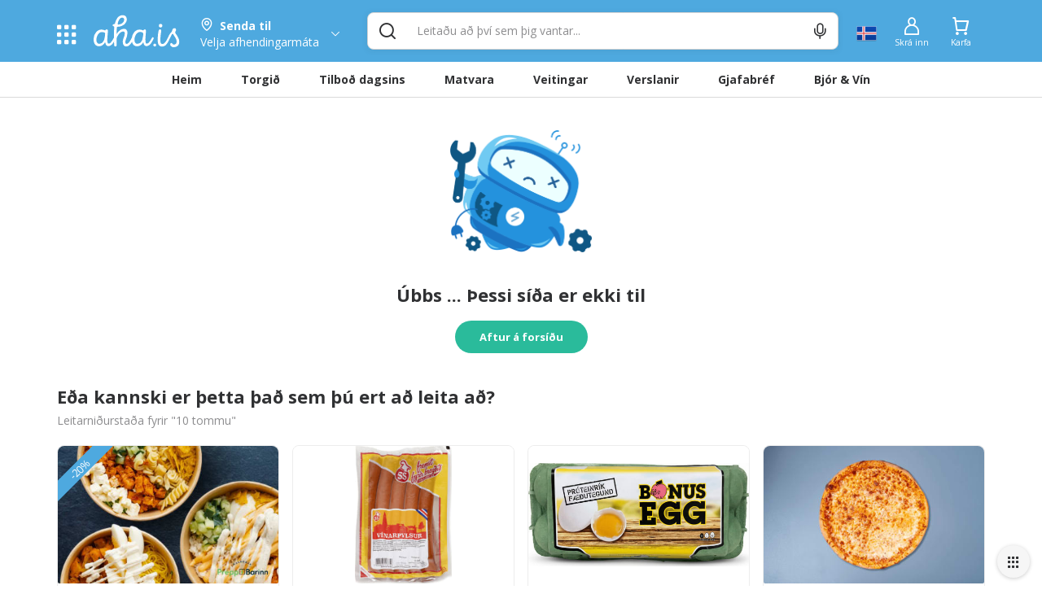

--- FILE ---
content_type: text/html; charset=utf-8
request_url: https://www.aha.is/10-tommu-pizza-og-0-5l-coke
body_size: 141484
content:
<!doctype html>
<html data-n-head-ssr lang="is" data-color-scheme="LIGHT" data-n-head="%7B%22lang%22:%7B%22ssr%22:%22is%22%7D,%22data-color-scheme%22:%7B%22ssr%22:%22AHA_THEME_COLOR%22%7D%7D">
  <head >
    <title>404 Síða fannst ekki | 10 tommu</title><meta data-n-head="ssr" charset="utf-8"><meta data-n-head="ssr" http-equiv="X-UA-Compatible" content="IE=edge"><meta data-n-head="ssr" name="viewport" content="viewport-fit=cover, width=device-width,initial-scale=1.0, maximum-scale=1"><meta data-n-head="ssr" http-equiv="Cache-Control" content="no-cache, no-store, must-revalidate"><meta data-n-head="ssr" http-equiv="Pragma" content="no-cache"><meta data-n-head="ssr" http-equiv="Expires" content="0"><meta data-n-head="ssr" data-hid="description" name="description" content="Allt sem hugurinn girnist á einum stað. Veitingar, tilboð, matvara og verslanir í tölvunni eða í appinu. Heil verslunarmiðstöð og mathöll í vasanum."><meta data-n-head="ssr" data-hid="og:title" property="og:title" content="404 Síða fannst ekki | 10 tommu"><meta data-n-head="ssr" data-hid="og:image" property="og:image" content="/_nuxt/img/aha-front_page.fee7824.png"><meta data-n-head="ssr" data-hid="og:image:type" property="og:image:type" content="image/png"><meta data-n-head="ssr" data-hid="og:image:alt" property="og:image:alt" content="logo"><meta data-n-head="ssr" data-hid="og:description" property="og:description" content="Allt sem hugurinn girnist á einum stað. Veitingar, tilboð, matvara og verslanir í tölvunni eða í appinu. Heil verslunarmiðstöð og mathöll í vasanum."><meta data-n-head="ssr" data-hid="twitter:title" name="twitter:title" content="404 Síða fannst ekki | 10 tommu"><meta data-n-head="ssr" data-hid="twitter:description" name="twitter:description" content="Allt sem hugurinn girnist á einum stað. Veitingar, tilboð, matvara og verslanir í tölvunni eða í appinu. Heil verslunarmiðstöð og mathöll í vasanum."><meta data-n-head="ssr" data-hid="twitter:card" name="twitter:card" content="summary_large_image"><meta data-n-head="ssr" data-hid="twitter:image" name="twitter:image" content="/_nuxt/img/aha-front_page.fee7824.png"><meta data-n-head="ssr" data-hid="twitter:image:alt" name="twitter:image:alt" content="logo"><meta data-n-head="ssr" data-hid="apple-mobile-web-app-capable" name="apple-mobile-web-app-capable" content="yes"><meta data-n-head="ssr" data-hid="apple-mobile-web-app-status-bar-style" name="apple-mobile-web-app-status-bar-style" content="black"><link data-n-head="ssr" data-hid="image/x-icon" rel="icon" type="image/x-icon" href="/favicon.ico?v=2"><link data-n-head="ssr" data-hid="apple-touch-icon" rel="apple-touch-icon" href="https://images.aha.is/image/upload/assets/square_logo.png"><style data-n-head="ssr" data-hid="theme-color-list" type="text/css">:root[data-color-scheme="DARK"] {
    --backgroundColor: #272829 !important;
--backgroundColorRGB: 39, 40, 41 !important;
--highlightBackgroundColor: #303134 !important;
--highlightBackgroundColorRGB: 48, 49, 52 !important;
--backgroundContrastColor: #ededed !important;
--backgroundContrastColorRGB: 237, 237, 237 !important;
--primaryColor: #2887be !important;
--successColor: #44a18d !important;
--textColor: #e8eaed !important;
--btnPrimaryBackgroundColor: #303134 !important;
--borderLightGreyColor: #3c4043 !important;
--linkGreyColor: #969ba1 !important;
--boxShadow: rgba(0, 0, 0, 0.2) !important;
--boxShadowLighter: var(--boxShadow) !important;
--appSkeletonColor: linear-gradient(to right, #383638, #505050, #383638) 50% 50% !important;
--borderGreyColor: #3c4043 !important;
--wildSandColor: var(--highlightBackgroundColor) !important;
--athensGrayColor: #333437 !important;
--primaryLightColor: #41464c !important;
--secondaryColor: #444548 !important;
--galleryColor: #4a4c4f !important;
--svgIconColor: invert(88%) sepia(7%) saturate(171%) hue-rotate(173deg) brightness(90%) contrast(88%) !important;
--alabastereColor: #36373a !important;
--gray: #c8cfd6 !important;
--cardColor: var(--highlightBackgroundColor) !important;
--lightYellowColor: #645d3c !important;
--blackSqueezeColor: #214d4d !important;
--textLightColor: #e8eaed !important;
--stTropazColor: #7f919e !important;
--hoverColor: #595e63 !important;
--primaryLightSurfaceColor: #627672 !important;
--colorScheme: dark !important;
--dropdownActiveColor: #364441 !important;
--closeColor: #8e6f74 !important;

    }
:root[data-color-scheme="LIGHT"] {
    --backgroundColor: #ffffff !important;
--backgroundColorRGB: 255, 255, 255 !important;
--highlightBackgroundColor: #f4f4f4 !important;
--highlightBackgroundColorRGB: 244, 244, 244 !important;
--backgroundContrastColor: #1a1a1a !important;
--backgroundContrastColorRGB: 26, 26, 26 !important;
--primaryColor: #4ea9df !important;
--successColor: #2abb9b !important;
--textColor: #303133 !important;
--btnPrimaryBackgroundColor: #f6f6f6 !important;
--borderLightGreyColor: #ededed !important;
--linkGreyColor: #8d8d8f !important;
--boxShadow: rgba(48, 49, 51, 0.1) !important;
--boxShadowLighter: var(--borderLightGreyColor) !important;
--appSkeletonColor: linear-gradient(to right, var(--greyColor), rgba(252, 252, 252, 0.4), var(--greyColor)) 50% 50% !important;
--borderGreyColor: #dadada !important;
--wildSandColor: #f5f5f5 !important;
--athensGrayColor: #fafbfc !important;
--primaryLightColor: #dbeefa !important;
--secondaryColor: #303133 !important;
--svgIconColor: unset !important;
--cardColor: #fff !important;
--hoverColor: var(--highlightBackgroundColor) !important;
--dropdownActiveColor: #e9f8f5 !important;
--closeColor: #f9c0ca !important;
--colorScheme: light !important;

    }

  :root[data-color-scheme="SYSTEM"] {
    --backgroundColor: #ffffff !important;
--backgroundColorRGB: 255, 255, 255 !important;
--highlightBackgroundColor: #f4f4f4 !important;
--highlightBackgroundColorRGB: 244, 244, 244 !important;
--backgroundContrastColor: #1a1a1a !important;
--backgroundContrastColorRGB: 26, 26, 26 !important;
--primaryColor: #4ea9df !important;
--successColor: #2abb9b !important;
--textColor: #303133 !important;
--btnPrimaryBackgroundColor: #f6f6f6 !important;
--borderLightGreyColor: #ededed !important;
--linkGreyColor: #8d8d8f !important;
--boxShadow: rgba(48, 49, 51, 0.1) !important;
--boxShadowLighter: var(--borderLightGreyColor) !important;
--appSkeletonColor: linear-gradient(to right, var(--greyColor), rgba(252, 252, 252, 0.4), var(--greyColor)) 50% 50% !important;
--borderGreyColor: #dadada !important;
--wildSandColor: #f5f5f5 !important;
--athensGrayColor: #fafbfc !important;
--primaryLightColor: #dbeefa !important;
--secondaryColor: #303133 !important;
--svgIconColor: unset !important;
--cardColor: #fff !important;
--hoverColor: var(--highlightBackgroundColor) !important;
--dropdownActiveColor: #e9f8f5 !important;
--closeColor: #f9c0ca !important;
--colorScheme: light !important;

    }

  @media (prefers-color-scheme: dark) {
    :root[data-color-scheme="SYSTEM"] {
    --backgroundColor: #272829 !important;
--backgroundColorRGB: 39, 40, 41 !important;
--highlightBackgroundColor: #303134 !important;
--highlightBackgroundColorRGB: 48, 49, 52 !important;
--backgroundContrastColor: #ededed !important;
--backgroundContrastColorRGB: 237, 237, 237 !important;
--primaryColor: #2887be !important;
--successColor: #44a18d !important;
--textColor: #e8eaed !important;
--btnPrimaryBackgroundColor: #303134 !important;
--borderLightGreyColor: #3c4043 !important;
--linkGreyColor: #969ba1 !important;
--boxShadow: rgba(0, 0, 0, 0.2) !important;
--boxShadowLighter: var(--boxShadow) !important;
--appSkeletonColor: linear-gradient(to right, #383638, #505050, #383638) 50% 50% !important;
--borderGreyColor: #3c4043 !important;
--wildSandColor: var(--highlightBackgroundColor) !important;
--athensGrayColor: #333437 !important;
--primaryLightColor: #41464c !important;
--secondaryColor: #444548 !important;
--galleryColor: #4a4c4f !important;
--svgIconColor: invert(88%) sepia(7%) saturate(171%) hue-rotate(173deg) brightness(90%) contrast(88%) !important;
--alabastereColor: #36373a !important;
--gray: #c8cfd6 !important;
--cardColor: var(--highlightBackgroundColor) !important;
--lightYellowColor: #645d3c !important;
--blackSqueezeColor: #214d4d !important;
--textLightColor: #e8eaed !important;
--stTropazColor: #7f919e !important;
--hoverColor: #595e63 !important;
--primaryLightSurfaceColor: #627672 !important;
--colorScheme: dark !important;
--dropdownActiveColor: #364441 !important;
--closeColor: #8e6f74 !important;

    }
  }
  </style><link rel="preload" href="/_nuxt/a9930a3.js" as="script"><link rel="preload" href="/_nuxt/d0c6326.js" as="script"><style data-vue-ssr-id="c24302ee:0 7a854dce:0 5f618b5e:0 eb2d66e6:0 5c4d7051:0 6bdc76d7:0 bf7fdb62:0 0af2bc5b:0 1fb2deca:0 af9deccc:0 77d14248:0 cdafbdc6:0 24ec13ce:0 332fe267:0 3a3c7019:0 2a755c74:0 0494e146:0 5690be18:0 5139d1e5:0 13cd37e5:0 1601d362:0 54b0f54d:0 c7773ba2:0 0060cce9:0 3dd68dac:0 a7c0c50e:0 0d6e5503:0 28cd8b84:0 391ffaa3:0 7b105234:0 e9ec5b20:0 497a0802:0 0c997052:0 6f819fcc:0 667f2a06:0 c1b529a8:0 17211955:0 2bd07793:0 8d0fc9f8:0 994689d6:0 3dbe0d82:0 8f33aee2:0">.tns-outer{padding:0!important}.tns-outer [hidden]{display:none!important}.tns-outer [aria-controls],.tns-outer [data-action]{cursor:pointer}.tns-slider{transition:all 0s}.tns-slider>.tns-item{box-sizing:border-box}.tns-horizontal.tns-subpixel{white-space:nowrap}.tns-horizontal.tns-subpixel>.tns-item{display:inline-block;vertical-align:top;white-space:normal}.tns-horizontal.tns-no-subpixel:after{content:"";display:table;clear:both}.tns-horizontal.tns-no-subpixel>.tns-item{float:left}.tns-horizontal.tns-carousel.tns-no-subpixel>.tns-item{margin-right:-100%}.tns-gallery,.tns-no-calc{position:relative;left:0}.tns-gallery{min-height:1px}.tns-gallery>.tns-item{position:absolute;left:-100%;transition:transform 0s,opacity 0s}.tns-gallery>.tns-slide-active{position:relative;left:auto!important}.tns-gallery>.tns-moving{transition:all .25s}.tns-autowidth{display:inline-block}.tns-lazy-img{transition:opacity .6s;opacity:.6}.tns-lazy-img.tns-complete{opacity:1}.tns-ah{transition:height 0s}.tns-ovh{overflow:hidden}.tns-visually-hidden{position:absolute;left:-10000em}.tns-transparent{opacity:0;visibility:hidden}.tns-fadeIn{opacity:1;filter:alpha(opacity=100);z-index:0}.tns-fadeOut,.tns-normal{opacity:0;filter:alpha(opacity=0);z-index:-1}.tns-vpfix{white-space:nowrap}.tns-vpfix>div,.tns-vpfix>li{display:inline-block}.tns-t-subp2{margin:0 auto;width:310px;position:relative;height:10px;overflow:hidden}.tns-t-ct{width:2333.3333333%;width:2333.33333%;position:absolute;right:0}.tns-t-ct:after{content:"";display:table;clear:both}.tns-t-ct>div{width:1.4285714%;width:1.42857%;height:10px;float:left}
.vdatetime-fade-enter-active,.vdatetime-fade-leave-active{-webkit-transition:opacity .4s;transition:opacity .4s}.vdatetime-fade-enter,.vdatetime-fade-leave-to{opacity:0}.vdatetime-overlay{z-index:999;position:fixed;top:0;right:0;bottom:0;left:0;background:rgba(0,0,0,.5);-webkit-transition:opacity .5s;transition:opacity .5s}.vdatetime-popup{z-index:1000;position:fixed;top:50%;left:50%;-webkit-transform:translate(-50%,-50%);transform:translate(-50%,-50%);width:340px;max-width:calc(100% - 30px);-webkit-box-shadow:0 1px 3px 0 rgba(0,0,0,.3);box-shadow:0 1px 3px 0 rgba(0,0,0,.3);color:#444;font-family:-apple-system,BlinkMacSystemFont,"Segoe UI","Roboto","Oxygen","Ubuntu","Cantarell","Fira Sans","Droid Sans","Helvetica Neue",sans-serif;line-height:1.18;background:#fff;-webkit-tap-highlight-color:rgba(0,0,0,0)}.vdatetime-popup,.vdatetime-popup *{-webkit-box-sizing:border-box;box-sizing:border-box}.vdatetime-popup__header{padding:18px 30px;background:#3f51b5;color:#fff;font-size:32px}.vdatetime-popup__title{margin-bottom:8px;font-size:21px;font-weight:300}.vdatetime-popup__year{font-weight:300;font-size:14px;opacity:.7;cursor:pointer;-webkit-transition:opacity .3s;transition:opacity .3s}.vdatetime-popup__year:hover{opacity:1}.vdatetime-popup__date{line-height:1;cursor:pointer}.vdatetime-popup__actions{padding:0 20px 10px 30px;text-align:right}.vdatetime-popup__actions__button{display:inline-block;border:none;padding:10px 20px;background:transparent;font-size:16px;color:#3f51b5;cursor:pointer;-webkit-transition:color .3s;transition:color .3s}.vdatetime-popup__actions__button:hover{color:#444}.vdatetime-calendar__navigation--next:hover svg path,.vdatetime-calendar__navigation--previous:hover svg path{stroke:#888}.vdatetime-calendar__navigation,.vdatetime-calendar__navigation *{-webkit-box-sizing:border-box;box-sizing:border-box}.vdatetime-calendar__navigation{position:relative;margin:15px 0;padding:0 30px;width:100%}.vdatetime-calendar__navigation--next,.vdatetime-calendar__navigation--previous{position:absolute;top:0;padding:0 5px;width:18px;cursor:pointer}.vdatetime-calendar__navigation--next svg,.vdatetime-calendar__navigation--previous svg{width:8px;height:13px}.vdatetime-calendar__navigation--next svg path,.vdatetime-calendar__navigation--previous svg path{-webkit-transition:stroke .3s;transition:stroke .3s}.vdatetime-calendar__navigation--previous{left:25px}.vdatetime-calendar__navigation--next{right:25px;-webkit-transform:scaleX(-1);transform:scaleX(-1)}.vdatetime-calendar__current--month{text-align:center;text-transform:capitalize}.vdatetime-calendar__month{padding:0 20px;-webkit-transition:height .2s;transition:height .2s}.vdatetime-calendar__month__day,.vdatetime-calendar__month__weekday{display:inline-block;width:14.28571%;line-height:36px;text-align:center;font-size:15px;font-weight:300;cursor:pointer}.vdatetime-calendar__month__day>span,.vdatetime-calendar__month__weekday>span{display:block;width:100%;position:relative;height:0;padding:0 0 100%;overflow:hidden}.vdatetime-calendar__month__day>span>span,.vdatetime-calendar__month__weekday>span>span{display:-webkit-box;display:-ms-flexbox;display:flex;-webkit-box-pack:center;-ms-flex-pack:center;justify-content:center;-webkit-box-align:center;-ms-flex-align:center;align-items:center;position:absolute;top:0;right:0;bottom:0;left:0;border:0;border-radius:50%;-webkit-transition:background-color .3s,color .3s;transition:background-color .3s,color .3s}.vdatetime-calendar__month__weekday{font-weight:700}.vdatetime-calendar__month__day:hover>span>span{background:#eee}.vdatetime-calendar__month__day--selected:hover>span>span,.vdatetime-calendar__month__day--selected>span>span{color:#fff;background:#3f51b5}.vdatetime-calendar__month__day--disabled{opacity:.4;cursor:default}.vdatetime-calendar__month__day--disabled:hover>span>span{color:inherit;background:transparent}.vdatetime-time-picker__list::-webkit-scrollbar-thumb{background:#ccc}.vdatetime-time-picker__list::-webkit-scrollbar-track{background:#efefef}.vdatetime-time-picker,.vdatetime-time-picker *{-webkit-box-sizing:border-box;box-sizing:border-box}.vdatetime-time-picker:after{content:"";display:table;clear:both}.vdatetime-time-picker__list{float:left;width:50%;height:305px;overflow-y:scroll;-webkit-overflow-scrolling:touch}.vdatetime-time-picker__list::-webkit-scrollbar{width:3px}.vdatetime-time-picker__with-suffix .vdatetime-time-picker__list{width:33.3%}.vdatetime-time-picker__item{padding:10px 0;font-size:20px;text-align:center;cursor:pointer;-webkit-transition:font-size .3s;transition:font-size .3s}.vdatetime-time-picker__item:hover{font-size:32px}.vdatetime-time-picker__item--selected{color:#3f51b5;font-size:32px}.vdatetime-time-picker__item--disabled{opacity:.4;cursor:default;font-size:20px!important}.vdatetime-year-picker__list::-webkit-scrollbar-thumb{background:#ccc}.vdatetime-year-picker__list::-webkit-scrollbar-track{background:#efefef}.vdatetime-year-picker,.vdatetime-year-picker *{-webkit-box-sizing:border-box;box-sizing:border-box}.vdatetime-year-picker:after{content:"";display:table;clear:both}.vdatetime-year-picker__list{float:left;width:100%;height:305px;overflow-y:scroll;-webkit-overflow-scrolling:touch}.vdatetime-year-picker__list::-webkit-scrollbar{width:3px}.vdatetime-year-picker__item{padding:10px 0;font-size:20px;text-align:center;cursor:pointer;-webkit-transition:font-size .3s;transition:font-size .3s}.vdatetime-year-picker__item:hover{font-size:32px}.vdatetime-year-picker__item--selected{color:#3f51b5;font-size:32px}.vdatetime-year-picker__item--disabled{opacity:.4;cursor:default}.vdatetime-year-picker__item--disabled:hover{color:inherit;background:transparent}.vdatetime-month-picker__list::-webkit-scrollbar-thumb{background:#ccc}.vdatetime-month-picker__list::-webkit-scrollbar-track{background:#efefef}.vdatetime-month-picker,.vdatetime-month-picker *{-webkit-box-sizing:border-box;box-sizing:border-box}.vdatetime-month-picker:after{content:"";display:table;clear:both}.vdatetime-month-picker__list{float:left;width:100%;height:305px;overflow-y:scroll;-webkit-overflow-scrolling:touch}.vdatetime-month-picker__list::-webkit-scrollbar{width:3px}.vdatetime-month-picker__item{padding:10px 0;font-size:20px;text-align:center;cursor:pointer;-webkit-transition:font-size .3s;transition:font-size .3s}.vdatetime-month-picker__item:hover{font-size:32px}.vdatetime-month-picker__item--selected{color:#3f51b5;font-size:32px}.vdatetime-month-picker__item--disabled{opacity:.4;cursor:default}.vdatetime-month-picker__item--disabled:hover{color:inherit;background:transparent}

/*!
 * Bootstrap v3.4.1 (https://getbootstrap.com/)
 * Copyright 2011-2019 Twitter, Inc.
 * Licensed under MIT (https://github.com/twbs/bootstrap/blob/master/LICENSE)
 */ /*! normalize.css v3.0.3 | MIT License | github.com/necolas/normalize.css */html{font-family:sans-serif;-ms-text-size-adjust:100%;-webkit-text-size-adjust:100%}body{margin:0}article,aside,details,figcaption,figure,footer,header,hgroup,main,menu,nav,section,summary{display:block}audio,canvas,progress,video{display:inline-block;vertical-align:baseline}audio:not([controls]){display:none;height:0}[hidden],template{display:none}a{background-color:transparent}a:active,a:hover{outline:0}abbr[title]{border-bottom:none;text-decoration:underline;-webkit-text-decoration:underline dotted;text-decoration:underline dotted}b,strong{font-weight:700}dfn{font-style:italic}h1{font-size:2em;margin:.67em 0}mark{background:#ff0;color:#000}small{font-size:80%}sub,sup{font-size:75%;line-height:0;position:relative;vertical-align:baseline}sup{top:-.5em}sub{bottom:-.25em}img{border:0}svg:not(:root){overflow:hidden}figure{margin:1em 40px}hr{-webkit-box-sizing:content-box;box-sizing:content-box;height:0}pre{overflow:auto}code,kbd,pre,samp{font-family:monospace,monospace;font-size:1em}button,input,optgroup,select,textarea{color:inherit;font:inherit;margin:0}button{overflow:visible}button,select{text-transform:none}button,html input[type=button],input[type=reset],input[type=submit]{-webkit-appearance:button;cursor:pointer}button[disabled],html input[disabled]{cursor:default}button::-moz-focus-inner,input::-moz-focus-inner{border:0;padding:0}input{line-height:normal}input[type=checkbox],input[type=radio]{-webkit-box-sizing:border-box;box-sizing:border-box;padding:0}input[type=number]::-webkit-inner-spin-button,input[type=number]::-webkit-outer-spin-button{height:auto}input[type=search]{-webkit-appearance:textfield;-webkit-box-sizing:content-box;box-sizing:content-box}input[type=search]::-webkit-search-cancel-button,input[type=search]::-webkit-search-decoration{-webkit-appearance:none}fieldset{border:1px solid silver;margin:0 2px;padding:.35em .625em .75em}textarea{overflow:auto}optgroup{font-weight:700}table{border-collapse:collapse;border-spacing:0}td,th{padding:0} /*! Source: https://github.com/h5bp/html5-boilerplate/blob/master/src/css/main.css */@media print{*,:after,:before{color:#000!important;text-shadow:none!important;background:0 0!important;-webkit-box-shadow:none!important;box-shadow:none!important}a,a:visited{text-decoration:underline}a[href]:after{content:" (" attr(href) ")"}abbr[title]:after{content:" (" attr(title) ")"}a[href^="#"]:after,a[href^="javascript:"]:after{content:""}blockquote,pre{border:1px solid #999;page-break-inside:avoid}thead{display:table-header-group}img,tr{page-break-inside:avoid}img{max-width:100%!important}h2,h3,p{orphans:3;widows:3}h2,h3{page-break-after:avoid}.navbar{display:none}.btn>.caret,.dropup>.btn>.caret{border-top-color:#000!important}.label{border:1px solid #000}.table{border-collapse:collapse!important}.table td,.table th{background-color:#fff!important}.table-bordered td,.table-bordered th{border:1px solid #ddd!important}}*,:after,:before{-webkit-box-sizing:border-box;box-sizing:border-box}html{font-size:10px;-webkit-tap-highlight-color:transparent}body{font-family:"Helvetica Neue",Helvetica,Arial,sans-serif;font-size:14px;line-height:1.42857143;color:#333;background-color:#fff}button,input,select,textarea{font-family:inherit;font-size:inherit;line-height:inherit}a{color:#337ab7;text-decoration:none}a:focus,a:hover{color:#23527c;text-decoration:underline}a:focus{outline:5px auto -webkit-focus-ring-color;outline-offset:-2px}figure{margin:0}img{vertical-align:middle}.carousel-inner>.item>a>img,.carousel-inner>.item>img,.img-responsive,.thumbnail>img,.thumbnail a>img{display:block;max-width:100%;height:auto}.img-rounded{border-radius:6px}.img-thumbnail{padding:4px;line-height:1.42857143;background-color:#fff;border:1px solid #ddd;border-radius:4px;-webkit-transition:all .2s ease-in-out;transition:all .2s ease-in-out;display:inline-block;max-width:100%;height:auto}.img-circle{border-radius:50%}hr{margin-top:20px;margin-bottom:20px;border:0;border-top:1px solid #eee}.sr-only{position:absolute;width:1px;height:1px;padding:0;margin:-1px;overflow:hidden;clip:rect(0,0,0,0);border:0}.sr-only-focusable:active,.sr-only-focusable:focus{position:static;width:auto;height:auto;margin:0;overflow:visible;clip:auto}[role=button]{cursor:pointer}.h1,.h2,.h3,.h4,.h5,.h6,h1,h2,h3,h4,h5,h6{font-family:inherit;font-weight:500;line-height:1.1;color:inherit}.h1 .small,.h1 small,.h2 .small,.h2 small,.h3 .small,.h3 small,.h4 .small,.h4 small,.h5 .small,.h5 small,.h6 .small,.h6 small,h1 .small,h1 small,h2 .small,h2 small,h3 .small,h3 small,h4 .small,h4 small,h5 .small,h5 small,h6 .small,h6 small{font-weight:400;line-height:1;color:#777}.h1,.h2,.h3,h1,h2,h3{margin-top:20px;margin-bottom:10px}.h1 .small,.h1 small,.h2 .small,.h2 small,.h3 .small,.h3 small,h1 .small,h1 small,h2 .small,h2 small,h3 .small,h3 small{font-size:65%}.h4,.h5,.h6,h4,h5,h6{margin-top:10px;margin-bottom:10px}.h4 .small,.h4 small,.h5 .small,.h5 small,.h6 .small,.h6 small,h4 .small,h4 small,h5 .small,h5 small,h6 .small,h6 small{font-size:75%}.h1,h1{font-size:36px}.h2,h2{font-size:30px}.h3,h3{font-size:24px}.h4,h4{font-size:18px}.h5,h5{font-size:14px}.h6,h6{font-size:12px}p{margin:0 0 10px}.lead{margin-bottom:20px;font-size:16px;font-weight:300;line-height:1.4}@media (min-width:768px){.lead{font-size:21px}}.small,small{font-size:85%}.mark,mark{padding:.2em;background-color:#fcf8e3}.text-left{text-align:left}.text-right{text-align:right}.text-center{text-align:center}.text-justify{text-align:justify}.text-nowrap{white-space:nowrap}.text-lowercase{text-transform:lowercase}.text-uppercase{text-transform:uppercase}.text-capitalize{text-transform:capitalize}.text-muted{color:#777}.text-primary{color:#337ab7}a.text-primary:focus,a.text-primary:hover{color:#286090}.text-success{color:#3c763d}a.text-success:focus,a.text-success:hover{color:#2b542c}.text-info{color:#31708f}a.text-info:focus,a.text-info:hover{color:#245269}.text-warning{color:#8a6d3b}a.text-warning:focus,a.text-warning:hover{color:#66512c}.text-danger{color:#a94442}a.text-danger:focus,a.text-danger:hover{color:#843534}.bg-primary{color:#fff;background-color:#337ab7}a.bg-primary:focus,a.bg-primary:hover{background-color:#286090}.bg-success{background-color:#dff0d8}a.bg-success:focus,a.bg-success:hover{background-color:#c1e2b3}.bg-info{background-color:#d9edf7}a.bg-info:focus,a.bg-info:hover{background-color:#afd9ee}.bg-warning{background-color:#fcf8e3}a.bg-warning:focus,a.bg-warning:hover{background-color:#f7ecb5}.bg-danger{background-color:#f2dede}a.bg-danger:focus,a.bg-danger:hover{background-color:#e4b9b9}.page-header{padding-bottom:9px;margin:40px 0 20px;border-bottom:1px solid #eee}ol,ul{margin-top:0;margin-bottom:10px}ol ol,ol ul,ul ol,ul ul{margin-bottom:0}.list-inline,.list-unstyled{padding-left:0;list-style:none}.list-inline{margin-left:-5px}.list-inline>li{display:inline-block;padding-right:5px;padding-left:5px}dl{margin-top:0;margin-bottom:20px}dd,dt{line-height:1.42857143}dt{font-weight:700}dd{margin-left:0}@media (min-width:768px){.dl-horizontal dt{float:left;width:160px;clear:left;text-align:right;overflow:hidden;text-overflow:ellipsis;white-space:nowrap}.dl-horizontal dd{margin-left:180px}}abbr[data-original-title],abbr[title]{cursor:help}.initialism{font-size:90%;text-transform:uppercase}blockquote{padding:10px 20px;margin:0 0 20px;font-size:17.5px;border-left:5px solid #eee}blockquote ol:last-child,blockquote p:last-child,blockquote ul:last-child{margin-bottom:0}blockquote .small,blockquote footer,blockquote small{display:block;font-size:80%;line-height:1.42857143;color:#777}blockquote .small:before,blockquote footer:before,blockquote small:before{content:"\2014 \00A0"}.blockquote-reverse,blockquote.pull-right{padding-right:15px;padding-left:0;text-align:right;border-right:5px solid #eee;border-left:0}.blockquote-reverse .small:before,.blockquote-reverse footer:before,.blockquote-reverse small:before,blockquote.pull-right .small:before,blockquote.pull-right footer:before,blockquote.pull-right small:before{content:""}.blockquote-reverse .small:after,.blockquote-reverse footer:after,.blockquote-reverse small:after,blockquote.pull-right .small:after,blockquote.pull-right footer:after,blockquote.pull-right small:after{content:"\00A0 \2014"}address{margin-bottom:20px;font-style:normal;line-height:1.42857143}code,kbd,pre,samp{font-family:Menlo,Monaco,Consolas,"Courier New",monospace}code{color:#c7254e;background-color:#f9f2f4;border-radius:4px}code,kbd{padding:2px 4px;font-size:90%}kbd{color:#fff;background-color:#333;border-radius:3px;-webkit-box-shadow:inset 0 -1px 0 rgba(0,0,0,.25);box-shadow:inset 0 -1px 0 rgba(0,0,0,.25)}kbd kbd{padding:0;font-size:100%;font-weight:700;-webkit-box-shadow:none;box-shadow:none}pre{display:block;padding:9.5px;margin:0 0 10px;font-size:13px;line-height:1.42857143;color:#333;word-break:break-all;word-wrap:break-word;background-color:#f5f5f5;border:1px solid #ccc;border-radius:4px}pre code{padding:0;font-size:inherit;color:inherit;white-space:pre-wrap;background-color:transparent;border-radius:0}.pre-scrollable{max-height:340px;overflow-y:scroll}.container{padding-right:15px;padding-left:15px;margin-right:auto;margin-left:auto}@media (min-width:768px){.container{width:750px}}@media (min-width:992px){.container{width:970px}}@media (min-width:1200px){.container{width:1170px}}.container-fluid{padding-right:15px;padding-left:15px;margin-right:auto;margin-left:auto}.row{margin-right:-15px;margin-left:-15px}.row-no-gutters{margin-right:0;margin-left:0}.row-no-gutters [class*=col-]{padding-right:0;padding-left:0}.col-lg-1,.col-lg-2,.col-lg-3,.col-lg-4,.col-lg-5,.col-lg-6,.col-lg-7,.col-lg-8,.col-lg-9,.col-lg-10,.col-lg-11,.col-lg-12,.col-md-1,.col-md-2,.col-md-3,.col-md-4,.col-md-5,.col-md-6,.col-md-7,.col-md-8,.col-md-9,.col-md-10,.col-md-11,.col-md-12,.col-sm-1,.col-sm-2,.col-sm-3,.col-sm-4,.col-sm-5,.col-sm-6,.col-sm-7,.col-sm-8,.col-sm-9,.col-sm-10,.col-sm-11,.col-sm-12,.col-xs-1,.col-xs-2,.col-xs-3,.col-xs-4,.col-xs-5,.col-xs-6,.col-xs-7,.col-xs-8,.col-xs-9,.col-xs-10,.col-xs-11,.col-xs-12{position:relative;min-height:1px;padding-right:15px;padding-left:15px}.col-xs-1,.col-xs-2,.col-xs-3,.col-xs-4,.col-xs-5,.col-xs-6,.col-xs-7,.col-xs-8,.col-xs-9,.col-xs-10,.col-xs-11,.col-xs-12{float:left}.col-xs-12{width:100%}.col-xs-11{width:91.66666667%}.col-xs-10{width:83.33333333%}.col-xs-9{width:75%}.col-xs-8{width:66.66666667%}.col-xs-7{width:58.33333333%}.col-xs-6{width:50%}.col-xs-5{width:41.66666667%}.col-xs-4{width:33.33333333%}.col-xs-3{width:25%}.col-xs-2{width:16.66666667%}.col-xs-1{width:8.33333333%}.col-xs-pull-12{right:100%}.col-xs-pull-11{right:91.66666667%}.col-xs-pull-10{right:83.33333333%}.col-xs-pull-9{right:75%}.col-xs-pull-8{right:66.66666667%}.col-xs-pull-7{right:58.33333333%}.col-xs-pull-6{right:50%}.col-xs-pull-5{right:41.66666667%}.col-xs-pull-4{right:33.33333333%}.col-xs-pull-3{right:25%}.col-xs-pull-2{right:16.66666667%}.col-xs-pull-1{right:8.33333333%}.col-xs-pull-0{right:auto}.col-xs-push-12{left:100%}.col-xs-push-11{left:91.66666667%}.col-xs-push-10{left:83.33333333%}.col-xs-push-9{left:75%}.col-xs-push-8{left:66.66666667%}.col-xs-push-7{left:58.33333333%}.col-xs-push-6{left:50%}.col-xs-push-5{left:41.66666667%}.col-xs-push-4{left:33.33333333%}.col-xs-push-3{left:25%}.col-xs-push-2{left:16.66666667%}.col-xs-push-1{left:8.33333333%}.col-xs-push-0{left:auto}.col-xs-offset-12{margin-left:100%}.col-xs-offset-11{margin-left:91.66666667%}.col-xs-offset-10{margin-left:83.33333333%}.col-xs-offset-9{margin-left:75%}.col-xs-offset-8{margin-left:66.66666667%}.col-xs-offset-7{margin-left:58.33333333%}.col-xs-offset-6{margin-left:50%}.col-xs-offset-5{margin-left:41.66666667%}.col-xs-offset-4{margin-left:33.33333333%}.col-xs-offset-3{margin-left:25%}.col-xs-offset-2{margin-left:16.66666667%}.col-xs-offset-1{margin-left:8.33333333%}.col-xs-offset-0{margin-left:0}@media (min-width:768px){.col-sm-1,.col-sm-2,.col-sm-3,.col-sm-4,.col-sm-5,.col-sm-6,.col-sm-7,.col-sm-8,.col-sm-9,.col-sm-10,.col-sm-11,.col-sm-12{float:left}.col-sm-12{width:100%}.col-sm-11{width:91.66666667%}.col-sm-10{width:83.33333333%}.col-sm-9{width:75%}.col-sm-8{width:66.66666667%}.col-sm-7{width:58.33333333%}.col-sm-6{width:50%}.col-sm-5{width:41.66666667%}.col-sm-4{width:33.33333333%}.col-sm-3{width:25%}.col-sm-2{width:16.66666667%}.col-sm-1{width:8.33333333%}.col-sm-pull-12{right:100%}.col-sm-pull-11{right:91.66666667%}.col-sm-pull-10{right:83.33333333%}.col-sm-pull-9{right:75%}.col-sm-pull-8{right:66.66666667%}.col-sm-pull-7{right:58.33333333%}.col-sm-pull-6{right:50%}.col-sm-pull-5{right:41.66666667%}.col-sm-pull-4{right:33.33333333%}.col-sm-pull-3{right:25%}.col-sm-pull-2{right:16.66666667%}.col-sm-pull-1{right:8.33333333%}.col-sm-pull-0{right:auto}.col-sm-push-12{left:100%}.col-sm-push-11{left:91.66666667%}.col-sm-push-10{left:83.33333333%}.col-sm-push-9{left:75%}.col-sm-push-8{left:66.66666667%}.col-sm-push-7{left:58.33333333%}.col-sm-push-6{left:50%}.col-sm-push-5{left:41.66666667%}.col-sm-push-4{left:33.33333333%}.col-sm-push-3{left:25%}.col-sm-push-2{left:16.66666667%}.col-sm-push-1{left:8.33333333%}.col-sm-push-0{left:auto}.col-sm-offset-12{margin-left:100%}.col-sm-offset-11{margin-left:91.66666667%}.col-sm-offset-10{margin-left:83.33333333%}.col-sm-offset-9{margin-left:75%}.col-sm-offset-8{margin-left:66.66666667%}.col-sm-offset-7{margin-left:58.33333333%}.col-sm-offset-6{margin-left:50%}.col-sm-offset-5{margin-left:41.66666667%}.col-sm-offset-4{margin-left:33.33333333%}.col-sm-offset-3{margin-left:25%}.col-sm-offset-2{margin-left:16.66666667%}.col-sm-offset-1{margin-left:8.33333333%}.col-sm-offset-0{margin-left:0}}@media (min-width:992px){.col-md-1,.col-md-2,.col-md-3,.col-md-4,.col-md-5,.col-md-6,.col-md-7,.col-md-8,.col-md-9,.col-md-10,.col-md-11,.col-md-12{float:left}.col-md-12{width:100%}.col-md-11{width:91.66666667%}.col-md-10{width:83.33333333%}.col-md-9{width:75%}.col-md-8{width:66.66666667%}.col-md-7{width:58.33333333%}.col-md-6{width:50%}.col-md-5{width:41.66666667%}.col-md-4{width:33.33333333%}.col-md-3{width:25%}.col-md-2{width:16.66666667%}.col-md-1{width:8.33333333%}.col-md-pull-12{right:100%}.col-md-pull-11{right:91.66666667%}.col-md-pull-10{right:83.33333333%}.col-md-pull-9{right:75%}.col-md-pull-8{right:66.66666667%}.col-md-pull-7{right:58.33333333%}.col-md-pull-6{right:50%}.col-md-pull-5{right:41.66666667%}.col-md-pull-4{right:33.33333333%}.col-md-pull-3{right:25%}.col-md-pull-2{right:16.66666667%}.col-md-pull-1{right:8.33333333%}.col-md-pull-0{right:auto}.col-md-push-12{left:100%}.col-md-push-11{left:91.66666667%}.col-md-push-10{left:83.33333333%}.col-md-push-9{left:75%}.col-md-push-8{left:66.66666667%}.col-md-push-7{left:58.33333333%}.col-md-push-6{left:50%}.col-md-push-5{left:41.66666667%}.col-md-push-4{left:33.33333333%}.col-md-push-3{left:25%}.col-md-push-2{left:16.66666667%}.col-md-push-1{left:8.33333333%}.col-md-push-0{left:auto}.col-md-offset-12{margin-left:100%}.col-md-offset-11{margin-left:91.66666667%}.col-md-offset-10{margin-left:83.33333333%}.col-md-offset-9{margin-left:75%}.col-md-offset-8{margin-left:66.66666667%}.col-md-offset-7{margin-left:58.33333333%}.col-md-offset-6{margin-left:50%}.col-md-offset-5{margin-left:41.66666667%}.col-md-offset-4{margin-left:33.33333333%}.col-md-offset-3{margin-left:25%}.col-md-offset-2{margin-left:16.66666667%}.col-md-offset-1{margin-left:8.33333333%}.col-md-offset-0{margin-left:0}}@media (min-width:1200px){.col-lg-1,.col-lg-2,.col-lg-3,.col-lg-4,.col-lg-5,.col-lg-6,.col-lg-7,.col-lg-8,.col-lg-9,.col-lg-10,.col-lg-11,.col-lg-12{float:left}.col-lg-12{width:100%}.col-lg-11{width:91.66666667%}.col-lg-10{width:83.33333333%}.col-lg-9{width:75%}.col-lg-8{width:66.66666667%}.col-lg-7{width:58.33333333%}.col-lg-6{width:50%}.col-lg-5{width:41.66666667%}.col-lg-4{width:33.33333333%}.col-lg-3{width:25%}.col-lg-2{width:16.66666667%}.col-lg-1{width:8.33333333%}.col-lg-pull-12{right:100%}.col-lg-pull-11{right:91.66666667%}.col-lg-pull-10{right:83.33333333%}.col-lg-pull-9{right:75%}.col-lg-pull-8{right:66.66666667%}.col-lg-pull-7{right:58.33333333%}.col-lg-pull-6{right:50%}.col-lg-pull-5{right:41.66666667%}.col-lg-pull-4{right:33.33333333%}.col-lg-pull-3{right:25%}.col-lg-pull-2{right:16.66666667%}.col-lg-pull-1{right:8.33333333%}.col-lg-pull-0{right:auto}.col-lg-push-12{left:100%}.col-lg-push-11{left:91.66666667%}.col-lg-push-10{left:83.33333333%}.col-lg-push-9{left:75%}.col-lg-push-8{left:66.66666667%}.col-lg-push-7{left:58.33333333%}.col-lg-push-6{left:50%}.col-lg-push-5{left:41.66666667%}.col-lg-push-4{left:33.33333333%}.col-lg-push-3{left:25%}.col-lg-push-2{left:16.66666667%}.col-lg-push-1{left:8.33333333%}.col-lg-push-0{left:auto}.col-lg-offset-12{margin-left:100%}.col-lg-offset-11{margin-left:91.66666667%}.col-lg-offset-10{margin-left:83.33333333%}.col-lg-offset-9{margin-left:75%}.col-lg-offset-8{margin-left:66.66666667%}.col-lg-offset-7{margin-left:58.33333333%}.col-lg-offset-6{margin-left:50%}.col-lg-offset-5{margin-left:41.66666667%}.col-lg-offset-4{margin-left:33.33333333%}.col-lg-offset-3{margin-left:25%}.col-lg-offset-2{margin-left:16.66666667%}.col-lg-offset-1{margin-left:8.33333333%}.col-lg-offset-0{margin-left:0}}table{background-color:transparent}table col[class*=col-]{position:static;display:table-column;float:none}table td[class*=col-],table th[class*=col-]{position:static;display:table-cell;float:none}caption{padding-top:8px;padding-bottom:8px;color:#777}caption,th{text-align:left}.table{width:100%;max-width:100%;margin-bottom:20px}.table>tbody>tr>td,.table>tbody>tr>th,.table>tfoot>tr>td,.table>tfoot>tr>th,.table>thead>tr>td,.table>thead>tr>th{padding:8px;line-height:1.42857143;vertical-align:top;border-top:1px solid #ddd}.table>thead>tr>th{vertical-align:bottom;border-bottom:2px solid #ddd}.table>caption+thead>tr:first-child>td,.table>caption+thead>tr:first-child>th,.table>colgroup+thead>tr:first-child>td,.table>colgroup+thead>tr:first-child>th,.table>thead:first-child>tr:first-child>td,.table>thead:first-child>tr:first-child>th{border-top:0}.table>tbody+tbody{border-top:2px solid #ddd}.table-condensed>tbody>tr>td,.table-condensed>tbody>tr>th,.table-condensed>tfoot>tr>td,.table-condensed>tfoot>tr>th,.table-condensed>thead>tr>td,.table-condensed>thead>tr>th{padding:5px}.table-bordered,.table-bordered>tbody>tr>td,.table-bordered>tbody>tr>th,.table-bordered>tfoot>tr>td,.table-bordered>tfoot>tr>th,.table-bordered>thead>tr>td,.table-bordered>thead>tr>th{border:1px solid #ddd}.table-bordered>thead>tr>td,.table-bordered>thead>tr>th{border-bottom-width:2px}.table-striped>tbody>tr:nth-of-type(odd){background-color:#f9f9f9}.table-hover>tbody>tr:hover,.table>tbody>tr.active>td,.table>tbody>tr.active>th,.table>tbody>tr>td.active,.table>tbody>tr>th.active,.table>tfoot>tr.active>td,.table>tfoot>tr.active>th,.table>tfoot>tr>td.active,.table>tfoot>tr>th.active,.table>thead>tr.active>td,.table>thead>tr.active>th,.table>thead>tr>td.active,.table>thead>tr>th.active{background-color:#f5f5f5}.table-hover>tbody>tr.active:hover>td,.table-hover>tbody>tr.active:hover>th,.table-hover>tbody>tr:hover>.active,.table-hover>tbody>tr>td.active:hover,.table-hover>tbody>tr>th.active:hover{background-color:#e8e8e8}.table>tbody>tr.success>td,.table>tbody>tr.success>th,.table>tbody>tr>td.success,.table>tbody>tr>th.success,.table>tfoot>tr.success>td,.table>tfoot>tr.success>th,.table>tfoot>tr>td.success,.table>tfoot>tr>th.success,.table>thead>tr.success>td,.table>thead>tr.success>th,.table>thead>tr>td.success,.table>thead>tr>th.success{background-color:#dff0d8}.table-hover>tbody>tr.success:hover>td,.table-hover>tbody>tr.success:hover>th,.table-hover>tbody>tr:hover>.success,.table-hover>tbody>tr>td.success:hover,.table-hover>tbody>tr>th.success:hover{background-color:#d0e9c6}.table>tbody>tr.info>td,.table>tbody>tr.info>th,.table>tbody>tr>td.info,.table>tbody>tr>th.info,.table>tfoot>tr.info>td,.table>tfoot>tr.info>th,.table>tfoot>tr>td.info,.table>tfoot>tr>th.info,.table>thead>tr.info>td,.table>thead>tr.info>th,.table>thead>tr>td.info,.table>thead>tr>th.info{background-color:#d9edf7}.table-hover>tbody>tr.info:hover>td,.table-hover>tbody>tr.info:hover>th,.table-hover>tbody>tr:hover>.info,.table-hover>tbody>tr>td.info:hover,.table-hover>tbody>tr>th.info:hover{background-color:#c4e3f3}.table>tbody>tr.warning>td,.table>tbody>tr.warning>th,.table>tbody>tr>td.warning,.table>tbody>tr>th.warning,.table>tfoot>tr.warning>td,.table>tfoot>tr.warning>th,.table>tfoot>tr>td.warning,.table>tfoot>tr>th.warning,.table>thead>tr.warning>td,.table>thead>tr.warning>th,.table>thead>tr>td.warning,.table>thead>tr>th.warning{background-color:#fcf8e3}.table-hover>tbody>tr.warning:hover>td,.table-hover>tbody>tr.warning:hover>th,.table-hover>tbody>tr:hover>.warning,.table-hover>tbody>tr>td.warning:hover,.table-hover>tbody>tr>th.warning:hover{background-color:#faf2cc}.table>tbody>tr.danger>td,.table>tbody>tr.danger>th,.table>tbody>tr>td.danger,.table>tbody>tr>th.danger,.table>tfoot>tr.danger>td,.table>tfoot>tr.danger>th,.table>tfoot>tr>td.danger,.table>tfoot>tr>th.danger,.table>thead>tr.danger>td,.table>thead>tr.danger>th,.table>thead>tr>td.danger,.table>thead>tr>th.danger{background-color:#f2dede}.table-hover>tbody>tr.danger:hover>td,.table-hover>tbody>tr.danger:hover>th,.table-hover>tbody>tr:hover>.danger,.table-hover>tbody>tr>td.danger:hover,.table-hover>tbody>tr>th.danger:hover{background-color:#ebcccc}.table-responsive{min-height:.01%;overflow-x:auto}@media screen and (max-width:767px){.table-responsive{width:100%;margin-bottom:15px;overflow-y:hidden;-ms-overflow-style:-ms-autohiding-scrollbar;border:1px solid #ddd}.table-responsive>.table{margin-bottom:0}.table-responsive>.table>tbody>tr>td,.table-responsive>.table>tbody>tr>th,.table-responsive>.table>tfoot>tr>td,.table-responsive>.table>tfoot>tr>th,.table-responsive>.table>thead>tr>td,.table-responsive>.table>thead>tr>th{white-space:nowrap}.table-responsive>.table-bordered{border:0}.table-responsive>.table-bordered>tbody>tr>td:first-child,.table-responsive>.table-bordered>tbody>tr>th:first-child,.table-responsive>.table-bordered>tfoot>tr>td:first-child,.table-responsive>.table-bordered>tfoot>tr>th:first-child,.table-responsive>.table-bordered>thead>tr>td:first-child,.table-responsive>.table-bordered>thead>tr>th:first-child{border-left:0}.table-responsive>.table-bordered>tbody>tr>td:last-child,.table-responsive>.table-bordered>tbody>tr>th:last-child,.table-responsive>.table-bordered>tfoot>tr>td:last-child,.table-responsive>.table-bordered>tfoot>tr>th:last-child,.table-responsive>.table-bordered>thead>tr>td:last-child,.table-responsive>.table-bordered>thead>tr>th:last-child{border-right:0}.table-responsive>.table-bordered>tbody>tr:last-child>td,.table-responsive>.table-bordered>tbody>tr:last-child>th,.table-responsive>.table-bordered>tfoot>tr:last-child>td,.table-responsive>.table-bordered>tfoot>tr:last-child>th{border-bottom:0}}fieldset{min-width:0;margin:0}fieldset,legend{padding:0;border:0}legend{display:block;width:100%;margin-bottom:20px;font-size:21px;line-height:inherit;color:#333;border-bottom:1px solid var(--borderLightGreyColor)}label{display:inline-block;max-width:100%;margin-bottom:5px;font-weight:700}input[type=search]{-webkit-box-sizing:border-box;box-sizing:border-box;-webkit-appearance:none;-moz-appearance:none;appearance:none}input[type=checkbox],input[type=radio]{margin:4px 0 0;line-height:normal}fieldset[disabled] input[type=checkbox],fieldset[disabled] input[type=radio],input[type=checkbox].disabled,input[type=checkbox][disabled],input[type=radio].disabled,input[type=radio][disabled]{cursor:not-allowed}input[type=file]{display:block}input[type=range]{display:block;width:100%}select[multiple],select[size]{height:auto}input[type=checkbox]:focus,input[type=file]:focus,input[type=radio]:focus{outline:5px auto -webkit-focus-ring-color;outline-offset:-2px}output{padding-top:7px}.form-control,output{display:block;font-size:14px;line-height:1.42857143;color:#555}.form-control{width:100%;height:34px;padding:6px 12px;background-color:#fff;background-image:none;border:1px solid #ccc;border-radius:4px;-webkit-box-shadow:inset 0 1px 1px rgba(0,0,0,.075);box-shadow:inset 0 1px 1px rgba(0,0,0,.075);-webkit-transition:border-color .15s ease-in-out,box-shadow .15s ease-in-out;-webkit-transition:border-color .15s ease-in-out,-webkit-box-shadow .15s ease-in-out;transition:border-color .15s ease-in-out,-webkit-box-shadow .15s ease-in-out;transition:border-color .15s ease-in-out,box-shadow .15s ease-in-out;transition:border-color .15s ease-in-out,box-shadow .15s ease-in-out,-webkit-box-shadow .15s ease-in-out}.form-control:focus{border-color:#66afe9;outline:0;-webkit-box-shadow:inset 0 1px 1px rgba(0,0,0,.075),0 0 8px rgba(102,175,233,.6);box-shadow:inset 0 1px 1px rgba(0,0,0,.075),0 0 8px rgba(102,175,233,.6)}.form-control::-moz-placeholder{color:#999;opacity:1}.form-control:-ms-input-placeholder{color:#999}.form-control::-webkit-input-placeholder{color:#999}.form-control::-ms-expand{background-color:transparent;border:0}.form-control[disabled],.form-control[readonly],fieldset[disabled] .form-control{background-color:#eee;opacity:1}.form-control[disabled],fieldset[disabled] .form-control{cursor:not-allowed}textarea.form-control{height:auto}@media screen and (-webkit-min-device-pixel-ratio:0){input[type=date].form-control,input[type=datetime-local].form-control,input[type=month].form-control,input[type=time].form-control{line-height:34px}.input-group-sm input[type=date],.input-group-sm input[type=datetime-local],.input-group-sm input[type=month],.input-group-sm input[type=time],input[type=date].input-sm,input[type=datetime-local].input-sm,input[type=month].input-sm,input[type=time].input-sm{line-height:30px}.input-group-lg input[type=date],.input-group-lg input[type=datetime-local],.input-group-lg input[type=month],.input-group-lg input[type=time],input[type=date].input-lg,input[type=datetime-local].input-lg,input[type=month].input-lg,input[type=time].input-lg{line-height:46px}}.form-group{margin-bottom:15px}.checkbox,.radio{position:relative;display:block;margin-top:10px;margin-bottom:10px}.checkbox.disabled label,.radio.disabled label,fieldset[disabled] .checkbox label,fieldset[disabled] .radio label{cursor:not-allowed}.checkbox label,.radio label{min-height:20px;padding-left:20px;margin-bottom:0;font-weight:400;cursor:pointer}.checkbox-inline input[type=checkbox],.checkbox input[type=checkbox],.radio-inline input[type=radio],.radio input[type=radio]{position:absolute;margin-left:-20px}.checkbox+.checkbox,.radio+.radio{margin-top:-5px}.checkbox-inline,.radio-inline{position:relative;display:inline-block;padding-left:20px;margin-bottom:0;font-weight:400;vertical-align:middle;cursor:pointer}.checkbox-inline.disabled,.radio-inline.disabled,fieldset[disabled] .checkbox-inline,fieldset[disabled] .radio-inline{cursor:not-allowed}.checkbox-inline+.checkbox-inline,.radio-inline+.radio-inline{margin-top:0;margin-left:10px}.form-control-static{min-height:34px;padding-top:7px;padding-bottom:7px;margin-bottom:0}.form-control-static.input-lg,.form-control-static.input-sm{padding-right:0;padding-left:0}.input-sm{height:30px;padding:5px 10px;font-size:12px;line-height:1.5;border-radius:3px}select.input-sm{height:30px;line-height:30px}select[multiple].input-sm,textarea.input-sm{height:auto}.form-group-sm .form-control{height:30px;padding:5px 10px;font-size:12px;line-height:1.5;border-radius:3px}.form-group-sm select.form-control{height:30px;line-height:30px}.form-group-sm select[multiple].form-control,.form-group-sm textarea.form-control{height:auto}.form-group-sm .form-control-static{height:30px;min-height:32px;padding:6px 10px;font-size:12px;line-height:1.5}.input-lg{height:46px;padding:10px 16px;font-size:18px;line-height:1.3333333;border-radius:6px}select.input-lg{height:46px;line-height:46px}select[multiple].input-lg,textarea.input-lg{height:auto}.form-group-lg .form-control{height:46px;padding:10px 16px;font-size:18px;line-height:1.3333333;border-radius:6px}.form-group-lg select.form-control{height:46px;line-height:46px}.form-group-lg select[multiple].form-control,.form-group-lg textarea.form-control{height:auto}.form-group-lg .form-control-static{height:46px;min-height:38px;padding:11px 16px;font-size:18px;line-height:1.3333333}.has-feedback{position:relative}.has-feedback .form-control{padding-right:42.5px}.form-control-feedback{position:absolute;top:0;right:0;z-index:2;display:block;width:34px;height:34px;line-height:34px;text-align:center;pointer-events:none}.form-group-lg .form-control+.form-control-feedback,.input-group-lg+.form-control-feedback,.input-lg+.form-control-feedback{width:46px;height:46px;line-height:46px}.form-group-sm .form-control+.form-control-feedback,.input-group-sm+.form-control-feedback,.input-sm+.form-control-feedback{width:30px;height:30px;line-height:30px}.has-success .checkbox,.has-success .checkbox-inline,.has-success.checkbox-inline label,.has-success.checkbox label,.has-success .control-label,.has-success .help-block,.has-success .radio,.has-success .radio-inline,.has-success.radio-inline label,.has-success.radio label{color:#3c763d}.has-success .form-control{border-color:#3c763d;-webkit-box-shadow:inset 0 1px 1px rgba(0,0,0,.075);box-shadow:inset 0 1px 1px rgba(0,0,0,.075)}.has-success .form-control:focus{border-color:#2b542c;-webkit-box-shadow:inset 0 1px 1px rgba(0,0,0,.075),0 0 6px #67b168;box-shadow:inset 0 1px 1px rgba(0,0,0,.075),0 0 6px #67b168}.has-success .input-group-addon{color:#3c763d;background-color:#dff0d8;border-color:#3c763d}.has-success .form-control-feedback{color:#3c763d}.has-warning .checkbox,.has-warning .checkbox-inline,.has-warning.checkbox-inline label,.has-warning.checkbox label,.has-warning .control-label,.has-warning .help-block,.has-warning .radio,.has-warning .radio-inline,.has-warning.radio-inline label,.has-warning.radio label{color:#8a6d3b}.has-warning .form-control{border-color:#8a6d3b;-webkit-box-shadow:inset 0 1px 1px rgba(0,0,0,.075);box-shadow:inset 0 1px 1px rgba(0,0,0,.075)}.has-warning .form-control:focus{border-color:#66512c;-webkit-box-shadow:inset 0 1px 1px rgba(0,0,0,.075),0 0 6px #c0a16b;box-shadow:inset 0 1px 1px rgba(0,0,0,.075),0 0 6px #c0a16b}.has-warning .input-group-addon{color:#8a6d3b;background-color:#fcf8e3;border-color:#8a6d3b}.has-warning .form-control-feedback{color:#8a6d3b}.has-error .checkbox,.has-error .checkbox-inline,.has-error.checkbox-inline label,.has-error.checkbox label,.has-error .control-label,.has-error .help-block,.has-error .radio,.has-error .radio-inline,.has-error.radio-inline label,.has-error.radio label{color:#a94442}.has-error .form-control{border-color:#a94442;-webkit-box-shadow:inset 0 1px 1px rgba(0,0,0,.075);box-shadow:inset 0 1px 1px rgba(0,0,0,.075)}.has-error .form-control:focus{border-color:#843534;-webkit-box-shadow:inset 0 1px 1px rgba(0,0,0,.075),0 0 6px #ce8483;box-shadow:inset 0 1px 1px rgba(0,0,0,.075),0 0 6px #ce8483}.has-error .input-group-addon{color:#a94442;background-color:#f2dede;border-color:#a94442}.has-error .form-control-feedback{color:#a94442}.has-feedback label~.form-control-feedback{top:25px}.has-feedback label.sr-only~.form-control-feedback{top:0}.help-block{display:block;margin-top:5px;margin-bottom:10px;color:#737373}@media (min-width:768px){.form-inline .form-group{display:inline-block;margin-bottom:0;vertical-align:middle}.form-inline .form-control{display:inline-block;width:auto;vertical-align:middle}.form-inline .form-control-static{display:inline-block}.form-inline .input-group{display:inline-table;vertical-align:middle}.form-inline .input-group .form-control,.form-inline .input-group .input-group-addon,.form-inline .input-group .input-group-btn{width:auto}.form-inline .input-group>.form-control{width:100%}.form-inline .control-label{margin-bottom:0;vertical-align:middle}.form-inline .checkbox,.form-inline .radio{display:inline-block;margin-top:0;margin-bottom:0;vertical-align:middle}.form-inline .checkbox label,.form-inline .radio label{padding-left:0}.form-inline .checkbox input[type=checkbox],.form-inline .radio input[type=radio]{position:relative;margin-left:0}.form-inline .has-feedback .form-control-feedback{top:0}}.form-horizontal .checkbox,.form-horizontal .checkbox-inline,.form-horizontal .radio,.form-horizontal .radio-inline{padding-top:7px;margin-top:0;margin-bottom:0}.form-horizontal .checkbox,.form-horizontal .radio{min-height:27px}.form-horizontal .form-group{margin-right:-15px;margin-left:-15px}@media (min-width:768px){.form-horizontal .control-label{padding-top:7px;margin-bottom:0;text-align:right}}.form-horizontal .has-feedback .form-control-feedback{right:15px}@media (min-width:768px){.form-horizontal .form-group-lg .control-label{padding-top:11px;font-size:18px}}@media (min-width:768px){.form-horizontal .form-group-sm .control-label{padding-top:6px;font-size:12px}}.btn{display:inline-block;margin-bottom:0;font-weight:400;text-align:center;white-space:nowrap;vertical-align:middle;-ms-touch-action:manipulation;touch-action:manipulation;cursor:pointer;background-image:none;border:1px solid transparent;padding:6px 12px;font-size:14px;line-height:1.42857143;border-radius:4px;-webkit-user-select:none;-moz-user-select:none;-ms-user-select:none;user-select:none}.btn.active.focus,.btn.active:focus,.btn.focus,.btn:active.focus,.btn:active:focus,.btn:focus{outline:5px auto -webkit-focus-ring-color;outline-offset:-2px}.btn.focus,.btn:focus,.btn:hover{color:#333;text-decoration:none}.btn.active,.btn:active{background-image:none;outline:0;-webkit-box-shadow:inset 0 3px 5px rgba(0,0,0,.125);box-shadow:inset 0 3px 5px rgba(0,0,0,.125)}.btn.disabled,.btn[disabled],fieldset[disabled] .btn{cursor:not-allowed;opacity:.65;-webkit-box-shadow:none;box-shadow:none}a.btn.disabled,fieldset[disabled] a.btn{pointer-events:none}.btn-default{color:#333;background-color:#fff;border-color:#ccc}.btn-default.focus,.btn-default:focus{color:#333;background-color:#e6e6e6;border-color:#8c8c8c}.btn-default:hover{color:#333;background-color:#e6e6e6;border-color:#adadad}.btn-default.active,.btn-default:active,.open>.dropdown-toggle.btn-default{color:#333;background-color:#e6e6e6;background-image:none;border-color:#adadad}.btn-default.active.focus,.btn-default.active:focus,.btn-default.active:hover,.btn-default:active.focus,.btn-default:active:focus,.btn-default:active:hover,.open>.dropdown-toggle.btn-default.focus,.open>.dropdown-toggle.btn-default:focus,.open>.dropdown-toggle.btn-default:hover{color:#333;background-color:#d4d4d4;border-color:#8c8c8c}.btn-default.disabled.focus,.btn-default.disabled:focus,.btn-default.disabled:hover,.btn-default[disabled].focus,.btn-default[disabled]:focus,.btn-default[disabled]:hover,fieldset[disabled] .btn-default.focus,fieldset[disabled] .btn-default:focus,fieldset[disabled] .btn-default:hover{background-color:#fff;border-color:#ccc}.btn-default .badge{color:#fff;background-color:#333}.btn-primary{color:#fff;background-color:#337ab7;border-color:#2e6da4}.btn-primary.focus,.btn-primary:focus{color:#fff;background-color:#286090;border-color:#122b40}.btn-primary:hover{color:#fff;background-color:#286090;border-color:#204d74}.btn-primary.active,.btn-primary:active,.open>.dropdown-toggle.btn-primary{color:#fff;background-color:#286090;background-image:none;border-color:#204d74}.btn-primary.active.focus,.btn-primary.active:focus,.btn-primary.active:hover,.btn-primary:active.focus,.btn-primary:active:focus,.btn-primary:active:hover,.open>.dropdown-toggle.btn-primary.focus,.open>.dropdown-toggle.btn-primary:focus,.open>.dropdown-toggle.btn-primary:hover{color:#fff;background-color:#204d74;border-color:#122b40}.btn-primary.disabled.focus,.btn-primary.disabled:focus,.btn-primary.disabled:hover,.btn-primary[disabled].focus,.btn-primary[disabled]:focus,.btn-primary[disabled]:hover,fieldset[disabled] .btn-primary.focus,fieldset[disabled] .btn-primary:focus,fieldset[disabled] .btn-primary:hover{background-color:#337ab7;border-color:#2e6da4}.btn-primary .badge{color:#337ab7;background-color:#fff}.btn-success{color:#fff;background-color:#5cb85c;border-color:#4cae4c}.btn-success.focus,.btn-success:focus{color:#fff;background-color:#449d44;border-color:#255625}.btn-success:hover{color:#fff;background-color:#449d44;border-color:#398439}.btn-success.active,.btn-success:active,.open>.dropdown-toggle.btn-success{color:#fff;background-color:#449d44;background-image:none;border-color:#398439}.btn-success.active.focus,.btn-success.active:focus,.btn-success.active:hover,.btn-success:active.focus,.btn-success:active:focus,.btn-success:active:hover,.open>.dropdown-toggle.btn-success.focus,.open>.dropdown-toggle.btn-success:focus,.open>.dropdown-toggle.btn-success:hover{color:#fff;background-color:#398439;border-color:#255625}.btn-success.disabled.focus,.btn-success.disabled:focus,.btn-success.disabled:hover,.btn-success[disabled].focus,.btn-success[disabled]:focus,.btn-success[disabled]:hover,fieldset[disabled] .btn-success.focus,fieldset[disabled] .btn-success:focus,fieldset[disabled] .btn-success:hover{background-color:#5cb85c;border-color:#4cae4c}.btn-success .badge{color:#5cb85c;background-color:#fff}.btn-info{color:#fff;background-color:#5bc0de;border-color:#46b8da}.btn-info.focus,.btn-info:focus{color:#fff;background-color:#31b0d5;border-color:#1b6d85}.btn-info:hover{color:#fff;background-color:#31b0d5;border-color:#269abc}.btn-info.active,.btn-info:active,.open>.dropdown-toggle.btn-info{color:#fff;background-color:#31b0d5;background-image:none;border-color:#269abc}.btn-info.active.focus,.btn-info.active:focus,.btn-info.active:hover,.btn-info:active.focus,.btn-info:active:focus,.btn-info:active:hover,.open>.dropdown-toggle.btn-info.focus,.open>.dropdown-toggle.btn-info:focus,.open>.dropdown-toggle.btn-info:hover{color:#fff;background-color:#269abc;border-color:#1b6d85}.btn-info.disabled.focus,.btn-info.disabled:focus,.btn-info.disabled:hover,.btn-info[disabled].focus,.btn-info[disabled]:focus,.btn-info[disabled]:hover,fieldset[disabled] .btn-info.focus,fieldset[disabled] .btn-info:focus,fieldset[disabled] .btn-info:hover{background-color:#5bc0de;border-color:#46b8da}.btn-info .badge{color:#5bc0de;background-color:#fff}.btn-warning{color:#fff;background-color:#f0ad4e;border-color:#eea236}.btn-warning.focus,.btn-warning:focus{color:#fff;background-color:#ec971f;border-color:#985f0d}.btn-warning:hover{color:#fff;background-color:#ec971f;border-color:#d58512}.btn-warning.active,.btn-warning:active,.open>.dropdown-toggle.btn-warning{color:#fff;background-color:#ec971f;background-image:none;border-color:#d58512}.btn-warning.active.focus,.btn-warning.active:focus,.btn-warning.active:hover,.btn-warning:active.focus,.btn-warning:active:focus,.btn-warning:active:hover,.open>.dropdown-toggle.btn-warning.focus,.open>.dropdown-toggle.btn-warning:focus,.open>.dropdown-toggle.btn-warning:hover{color:#fff;background-color:#d58512;border-color:#985f0d}.btn-warning.disabled.focus,.btn-warning.disabled:focus,.btn-warning.disabled:hover,.btn-warning[disabled].focus,.btn-warning[disabled]:focus,.btn-warning[disabled]:hover,fieldset[disabled] .btn-warning.focus,fieldset[disabled] .btn-warning:focus,fieldset[disabled] .btn-warning:hover{background-color:#f0ad4e;border-color:#eea236}.btn-warning .badge{color:#f0ad4e;background-color:#fff}.btn-danger{color:#fff;background-color:#d9534f;border-color:#d43f3a}.btn-danger.focus,.btn-danger:focus{color:#fff;background-color:#c9302c;border-color:#761c19}.btn-danger:hover{color:#fff;background-color:#c9302c;border-color:#ac2925}.btn-danger.active,.btn-danger:active,.open>.dropdown-toggle.btn-danger{color:#fff;background-color:#c9302c;background-image:none;border-color:#ac2925}.btn-danger.active.focus,.btn-danger.active:focus,.btn-danger.active:hover,.btn-danger:active.focus,.btn-danger:active:focus,.btn-danger:active:hover,.open>.dropdown-toggle.btn-danger.focus,.open>.dropdown-toggle.btn-danger:focus,.open>.dropdown-toggle.btn-danger:hover{color:#fff;background-color:#ac2925;border-color:#761c19}.btn-danger.disabled.focus,.btn-danger.disabled:focus,.btn-danger.disabled:hover,.btn-danger[disabled].focus,.btn-danger[disabled]:focus,.btn-danger[disabled]:hover,fieldset[disabled] .btn-danger.focus,fieldset[disabled] .btn-danger:focus,fieldset[disabled] .btn-danger:hover{background-color:#d9534f;border-color:#d43f3a}.btn-danger .badge{color:#d9534f;background-color:#fff}.btn-link{font-weight:400;color:#337ab7;border-radius:0}.btn-link,.btn-link.active,.btn-link:active,.btn-link[disabled],fieldset[disabled] .btn-link{background-color:transparent;-webkit-box-shadow:none;box-shadow:none}.btn-link,.btn-link:active,.btn-link:focus,.btn-link:hover{border-color:transparent}.btn-link:focus,.btn-link:hover{color:#23527c;text-decoration:underline;background-color:transparent}.btn-link[disabled]:focus,.btn-link[disabled]:hover,fieldset[disabled] .btn-link:focus,fieldset[disabled] .btn-link:hover{color:#777;text-decoration:none}.btn-group-lg>.btn,.btn-lg{padding:10px 16px;font-size:18px;line-height:1.3333333;border-radius:6px}.btn-group-sm>.btn,.btn-sm{padding:5px 10px;font-size:12px;line-height:1.5;border-radius:3px}.btn-group-xs>.btn,.btn-xs{padding:1px 5px;font-size:12px;line-height:1.5;border-radius:3px}.btn-block{display:block;width:100%}.btn-block+.btn-block{margin-top:5px}input[type=button].btn-block,input[type=reset].btn-block,input[type=submit].btn-block{width:100%}.fade{opacity:0;-webkit-transition:opacity .15s linear;transition:opacity .15s linear}.fade.in{opacity:1}.collapse{display:none}.collapse.in{display:block}tr.collapse.in{display:table-row}tbody.collapse.in{display:table-row-group}.collapsing{position:relative;height:0;overflow:hidden;-webkit-transition-property:height,visibility;transition-property:height,visibility;-webkit-transition-duration:.35s;transition-duration:.35s;-webkit-transition-timing-function:ease;transition-timing-function:ease}.caret{display:inline-block;width:0;height:0;margin-left:2px;vertical-align:middle;border-top:4px dashed;border-right:4px solid transparent;border-left:4px solid transparent}.dropdown,.dropup{position:relative}.dropdown-toggle:focus{outline:0}.dropdown-menu{position:absolute;top:100%;left:0;z-index:1000;display:none;float:left;min-width:160px;padding:5px 0;margin:2px 0 0;font-size:14px;text-align:left;list-style:none;background-color:#fff;background-clip:padding-box;border:1px solid #ccc;border:1px solid rgba(0,0,0,.15);border-radius:4px;-webkit-box-shadow:0 6px 12px rgba(0,0,0,.175);box-shadow:0 6px 12px rgba(0,0,0,.175)}.dropdown-menu.pull-right{right:0;left:auto}.dropdown-menu .divider{height:1px;margin:9px 0;overflow:hidden;background-color:var(--borderLightGreyColor)}.dropdown-menu>li>a{display:block;padding:3px 20px;clear:both;font-weight:400;line-height:1.42857143;color:#333;white-space:nowrap}.dropdown-menu>li>a:focus,.dropdown-menu>li>a:hover{color:#262626;text-decoration:none;background-color:#f5f5f5}.dropdown-menu>.active>a,.dropdown-menu>.active>a:focus,.dropdown-menu>.active>a:hover{color:#fff;text-decoration:none;background-color:#337ab7;outline:0}.dropdown-menu>.disabled>a,.dropdown-menu>.disabled>a:focus,.dropdown-menu>.disabled>a:hover{color:#777}.dropdown-menu>.disabled>a:focus,.dropdown-menu>.disabled>a:hover{text-decoration:none;cursor:not-allowed;background-color:transparent;background-image:none}.open>.dropdown-menu{display:block}.open>a{outline:0}.dropdown-menu-right{right:0;left:auto}.dropdown-menu-left{right:auto;left:0}.dropdown-header{display:block;padding:3px 20px;font-size:12px;line-height:1.42857143;color:#777;white-space:nowrap}.dropdown-backdrop{position:fixed;top:0;right:0;bottom:0;left:0;z-index:990}.pull-right>.dropdown-menu{right:0;left:auto}.dropup .caret,.navbar-fixed-bottom .dropdown .caret{content:"";border-top:0;border-bottom:4px dashed}.dropup .dropdown-menu,.navbar-fixed-bottom .dropdown .dropdown-menu{top:auto;bottom:100%;margin-bottom:2px}@media (min-width:768px){.navbar-right .dropdown-menu{right:0;left:auto}.navbar-right .dropdown-menu-left{right:auto;left:0}}.btn-group,.btn-group-vertical{position:relative;display:inline-block;vertical-align:middle}.btn-group-vertical>.btn,.btn-group>.btn{position:relative;float:left}.btn-group-vertical>.btn.active,.btn-group-vertical>.btn:active,.btn-group-vertical>.btn:focus,.btn-group-vertical>.btn:hover,.btn-group>.btn.active,.btn-group>.btn:active,.btn-group>.btn:focus,.btn-group>.btn:hover{z-index:2}.btn-group .btn+.btn,.btn-group .btn+.btn-group,.btn-group .btn-group+.btn,.btn-group .btn-group+.btn-group{margin-left:-1px}.btn-toolbar{margin-left:-5px}.btn-toolbar .btn,.btn-toolbar .btn-group,.btn-toolbar .input-group{float:left}.btn-toolbar>.btn,.btn-toolbar>.btn-group,.btn-toolbar>.input-group{margin-left:5px}.btn-group>.btn:not(:first-child):not(:last-child):not(.dropdown-toggle){border-radius:0}.btn-group>.btn:first-child{margin-left:0}.btn-group>.btn:first-child:not(:last-child):not(.dropdown-toggle){border-top-right-radius:0;border-bottom-right-radius:0}.btn-group>.btn:last-child:not(:first-child),.btn-group>.dropdown-toggle:not(:first-child){border-top-left-radius:0;border-bottom-left-radius:0}.btn-group>.btn-group{float:left}.btn-group>.btn-group:not(:first-child):not(:last-child)>.btn{border-radius:0}.btn-group>.btn-group:first-child:not(:last-child)>.btn:last-child,.btn-group>.btn-group:first-child:not(:last-child)>.dropdown-toggle{border-top-right-radius:0;border-bottom-right-radius:0}.btn-group>.btn-group:last-child:not(:first-child)>.btn:first-child{border-top-left-radius:0;border-bottom-left-radius:0}.btn-group .dropdown-toggle:active,.btn-group.open .dropdown-toggle{outline:0}.btn-group>.btn+.dropdown-toggle{padding-right:8px;padding-left:8px}.btn-group>.btn-lg+.dropdown-toggle{padding-right:12px;padding-left:12px}.btn-group.open .dropdown-toggle{-webkit-box-shadow:inset 0 3px 5px rgba(0,0,0,.125);box-shadow:inset 0 3px 5px rgba(0,0,0,.125)}.btn-group.open .dropdown-toggle.btn-link{-webkit-box-shadow:none;box-shadow:none}.btn .caret{margin-left:0}.btn-lg .caret{border-width:5px 5px 0}.dropup .btn-lg .caret{border-width:0 5px 5px}.btn-group-vertical>.btn,.btn-group-vertical>.btn-group,.btn-group-vertical>.btn-group>.btn{display:block;float:none;width:100%;max-width:100%}.btn-group-vertical>.btn-group>.btn{float:none}.btn-group-vertical>.btn+.btn,.btn-group-vertical>.btn+.btn-group,.btn-group-vertical>.btn-group+.btn,.btn-group-vertical>.btn-group+.btn-group{margin-top:-1px;margin-left:0}.btn-group-vertical>.btn:not(:first-child):not(:last-child){border-radius:0}.btn-group-vertical>.btn:first-child:not(:last-child){border-top-left-radius:4px;border-top-right-radius:4px;border-bottom-right-radius:0;border-bottom-left-radius:0}.btn-group-vertical>.btn:last-child:not(:first-child){border-top-left-radius:0;border-top-right-radius:0;border-bottom-right-radius:4px;border-bottom-left-radius:4px}.btn-group-vertical>.btn-group:not(:first-child):not(:last-child)>.btn{border-radius:0}.btn-group-vertical>.btn-group:first-child:not(:last-child)>.btn:last-child,.btn-group-vertical>.btn-group:first-child:not(:last-child)>.dropdown-toggle{border-bottom-right-radius:0;border-bottom-left-radius:0}.btn-group-vertical>.btn-group:last-child:not(:first-child)>.btn:first-child{border-top-left-radius:0;border-top-right-radius:0}.btn-group-justified{display:table;width:100%;table-layout:fixed;border-collapse:separate}.btn-group-justified>.btn,.btn-group-justified>.btn-group{display:table-cell;float:none;width:1%}.btn-group-justified>.btn-group .btn{width:100%}.btn-group-justified>.btn-group .dropdown-menu{left:auto}[data-toggle=buttons]>.btn-group>.btn input[type=checkbox],[data-toggle=buttons]>.btn-group>.btn input[type=radio],[data-toggle=buttons]>.btn input[type=checkbox],[data-toggle=buttons]>.btn input[type=radio]{position:absolute;clip:rect(0,0,0,0);pointer-events:none}.input-group{position:relative;display:table;border-collapse:separate}.input-group[class*=col-]{float:none;padding-right:0;padding-left:0}.input-group .form-control{position:relative;z-index:2;float:left;width:100%;margin-bottom:0}.input-group .form-control:focus{z-index:3}.input-group-lg>.form-control,.input-group-lg>.input-group-addon,.input-group-lg>.input-group-btn>.btn{height:46px;padding:10px 16px;font-size:18px;line-height:1.3333333;border-radius:6px}select.input-group-lg>.form-control,select.input-group-lg>.input-group-addon,select.input-group-lg>.input-group-btn>.btn{height:46px;line-height:46px}select[multiple].input-group-lg>.form-control,select[multiple].input-group-lg>.input-group-addon,select[multiple].input-group-lg>.input-group-btn>.btn,textarea.input-group-lg>.form-control,textarea.input-group-lg>.input-group-addon,textarea.input-group-lg>.input-group-btn>.btn{height:auto}.input-group-sm>.form-control,.input-group-sm>.input-group-addon,.input-group-sm>.input-group-btn>.btn{height:30px;padding:5px 10px;font-size:12px;line-height:1.5;border-radius:3px}select.input-group-sm>.form-control,select.input-group-sm>.input-group-addon,select.input-group-sm>.input-group-btn>.btn{height:30px;line-height:30px}select[multiple].input-group-sm>.form-control,select[multiple].input-group-sm>.input-group-addon,select[multiple].input-group-sm>.input-group-btn>.btn,textarea.input-group-sm>.form-control,textarea.input-group-sm>.input-group-addon,textarea.input-group-sm>.input-group-btn>.btn{height:auto}.input-group-addon,.input-group-btn,.input-group .form-control{display:table-cell}.input-group-addon:not(:first-child):not(:last-child),.input-group-btn:not(:first-child):not(:last-child),.input-group .form-control:not(:first-child):not(:last-child){border-radius:0}.input-group-addon,.input-group-btn{width:1%;white-space:nowrap;vertical-align:middle}.input-group-addon{padding:6px 12px;font-size:14px;font-weight:400;line-height:1;color:#555;text-align:center;background-color:#eee;border:1px solid #ccc;border-radius:4px}.input-group-addon.input-sm{padding:5px 10px;font-size:12px;border-radius:3px}.input-group-addon.input-lg{padding:10px 16px;font-size:18px;border-radius:6px}.input-group-addon input[type=checkbox],.input-group-addon input[type=radio]{margin-top:0}.input-group-addon:first-child,.input-group-btn:first-child>.btn,.input-group-btn:first-child>.btn-group>.btn,.input-group-btn:first-child>.dropdown-toggle,.input-group-btn:last-child>.btn-group:not(:last-child)>.btn,.input-group-btn:last-child>.btn:not(:last-child):not(.dropdown-toggle),.input-group .form-control:first-child{border-top-right-radius:0;border-bottom-right-radius:0}.input-group-addon:first-child{border-right:0}.input-group-addon:last-child,.input-group-btn:first-child>.btn-group:not(:first-child)>.btn,.input-group-btn:first-child>.btn:not(:first-child),.input-group-btn:last-child>.btn,.input-group-btn:last-child>.btn-group>.btn,.input-group-btn:last-child>.dropdown-toggle,.input-group .form-control:last-child{border-top-left-radius:0;border-bottom-left-radius:0}.input-group-addon:last-child{border-left:0}.input-group-btn{font-size:0;white-space:nowrap}.input-group-btn,.input-group-btn>.btn{position:relative}.input-group-btn>.btn+.btn{margin-left:-1px}.input-group-btn>.btn:active,.input-group-btn>.btn:focus,.input-group-btn>.btn:hover{z-index:2}.input-group-btn:first-child>.btn,.input-group-btn:first-child>.btn-group{margin-right:-1px}.input-group-btn:last-child>.btn,.input-group-btn:last-child>.btn-group{z-index:2;margin-left:-1px}.nav{padding-left:0;margin-bottom:0;list-style:none}.nav>li,.nav>li>a{position:relative;display:block}.nav>li>a{padding:10px 15px}.nav>li>a:focus,.nav>li>a:hover{text-decoration:none;background-color:#eee}.nav>li.disabled>a{color:#777}.nav>li.disabled>a:focus,.nav>li.disabled>a:hover{color:#777;text-decoration:none;cursor:not-allowed;background-color:transparent}.nav .open>a,.nav .open>a:focus,.nav .open>a:hover{background-color:#eee;border-color:#337ab7}.nav .nav-divider{height:1px;margin:9px 0;overflow:hidden;background-color:var(--borderLightGreyColor)}.nav>li>a>img{max-width:none}.nav-tabs{border-bottom:1px solid #ddd}.nav-tabs>li{float:left;margin-bottom:-1px}.nav-tabs>li>a{margin-right:2px;line-height:1.42857143;border:1px solid transparent;border-radius:4px 4px 0 0}.nav-tabs>li>a:hover{border-color:#eee #eee #ddd}.nav-tabs>li.active>a,.nav-tabs>li.active>a:focus,.nav-tabs>li.active>a:hover{color:#555;cursor:default;background-color:#fff;border:1px solid;border-color:#ddd #ddd transparent}.nav-tabs.nav-justified{width:100%;border-bottom:0}.nav-tabs.nav-justified>li{float:none}.nav-tabs.nav-justified>li>a{margin-bottom:5px;text-align:center}.nav-tabs.nav-justified>.dropdown .dropdown-menu{top:auto;left:auto}@media (min-width:768px){.nav-tabs.nav-justified>li{display:table-cell;width:1%}.nav-tabs.nav-justified>li>a{margin-bottom:0}}.nav-tabs.nav-justified>li>a{margin-right:0;border-radius:4px}.nav-tabs.nav-justified>.active>a,.nav-tabs.nav-justified>.active>a:focus,.nav-tabs.nav-justified>.active>a:hover{border:1px solid #ddd}@media (min-width:768px){.nav-tabs.nav-justified>li>a{border-bottom:1px solid #ddd;border-radius:4px 4px 0 0}.nav-tabs.nav-justified>.active>a,.nav-tabs.nav-justified>.active>a:focus,.nav-tabs.nav-justified>.active>a:hover{border-bottom-color:#fff}}.nav-pills>li{float:left}.nav-pills>li>a{border-radius:4px}.nav-pills>li+li{margin-left:2px}.nav-pills>li.active>a,.nav-pills>li.active>a:focus,.nav-pills>li.active>a:hover{color:#fff;background-color:#337ab7}.nav-stacked>li{float:none}.nav-stacked>li+li{margin-top:2px;margin-left:0}.nav-justified{width:100%}.nav-justified>li{float:none}.nav-justified>li>a{margin-bottom:5px;text-align:center}.nav-justified>.dropdown .dropdown-menu{top:auto;left:auto}@media (min-width:768px){.nav-justified>li{display:table-cell;width:1%}.nav-justified>li>a{margin-bottom:0}}.nav-tabs-justified{border-bottom:0}.nav-tabs-justified>li>a{margin-right:0;border-radius:4px}.nav-tabs-justified>.active>a,.nav-tabs-justified>.active>a:focus,.nav-tabs-justified>.active>a:hover{border:1px solid #ddd}@media (min-width:768px){.nav-tabs-justified>li>a{border-bottom:1px solid #ddd;border-radius:4px 4px 0 0}.nav-tabs-justified>.active>a,.nav-tabs-justified>.active>a:focus,.nav-tabs-justified>.active>a:hover{border-bottom-color:#fff}}.tab-content>.tab-pane{display:none}.tab-content>.active{display:block}.nav-tabs .dropdown-menu{margin-top:-1px;border-top-left-radius:0;border-top-right-radius:0}.navbar{position:relative;min-height:50px;margin-bottom:20px;border:1px solid transparent}@media (min-width:768px){.navbar{border-radius:4px}}@media (min-width:768px){.navbar-header{float:left}}.navbar-collapse{padding-right:15px;padding-left:15px;overflow-x:visible;border-top:1px solid transparent;-webkit-box-shadow:inset 0 1px 0 hsla(0,0%,100%,.1);box-shadow:inset 0 1px 0 hsla(0,0%,100%,.1);-webkit-overflow-scrolling:touch}.navbar-collapse.in{overflow-y:auto}@media (min-width:768px){.navbar-collapse{width:auto;border-top:0;-webkit-box-shadow:none;box-shadow:none}.navbar-collapse.collapse{display:block!important;height:auto!important;padding-bottom:0;overflow:visible!important}.navbar-collapse.in{overflow-y:visible}.navbar-fixed-bottom .navbar-collapse,.navbar-fixed-top .navbar-collapse,.navbar-static-top .navbar-collapse{padding-right:0;padding-left:0}}.navbar-fixed-bottom,.navbar-fixed-top{position:fixed;right:0;left:0;z-index:1030}.navbar-fixed-bottom .navbar-collapse,.navbar-fixed-top .navbar-collapse{max-height:340px}@media (max-device-width:480px) and (orientation:landscape){.navbar-fixed-bottom .navbar-collapse,.navbar-fixed-top .navbar-collapse{max-height:200px}}@media (min-width:768px){.navbar-fixed-bottom,.navbar-fixed-top{border-radius:0}}.navbar-fixed-top{top:0;border-width:0 0 1px}.navbar-fixed-bottom{bottom:0;margin-bottom:0;border-width:1px 0 0}.container-fluid>.navbar-collapse,.container-fluid>.navbar-header,.container>.navbar-collapse,.container>.navbar-header{margin-right:-15px;margin-left:-15px}@media (min-width:768px){.container-fluid>.navbar-collapse,.container-fluid>.navbar-header,.container>.navbar-collapse,.container>.navbar-header{margin-right:0;margin-left:0}}.navbar-static-top{z-index:1000;border-width:0 0 1px}@media (min-width:768px){.navbar-static-top{border-radius:0}}.navbar-brand{float:left;height:50px;padding:15px;font-size:18px;line-height:20px}.navbar-brand:focus,.navbar-brand:hover{text-decoration:none}.navbar-brand>img{display:block}@media (min-width:768px){.navbar>.container-fluid .navbar-brand,.navbar>.container .navbar-brand{margin-left:-15px}}.navbar-toggle{position:relative;float:right;padding:9px 10px;margin-right:15px;margin-top:8px;margin-bottom:8px;background-color:transparent;background-image:none;border:1px solid transparent;border-radius:4px}.navbar-toggle:focus{outline:0}.navbar-toggle .icon-bar{display:block;width:22px;height:2px;border-radius:1px}.navbar-toggle .icon-bar+.icon-bar{margin-top:4px}@media (min-width:768px){.navbar-toggle{display:none}}.navbar-nav{margin:7.5px -15px}.navbar-nav>li>a{padding-top:10px;padding-bottom:10px;line-height:20px}@media (max-width:767px){.navbar-nav .open .dropdown-menu{position:static;float:none;width:auto;margin-top:0;background-color:transparent;border:0;-webkit-box-shadow:none;box-shadow:none}.navbar-nav .open .dropdown-menu .dropdown-header,.navbar-nav .open .dropdown-menu>li>a{padding:5px 15px 5px 25px}.navbar-nav .open .dropdown-menu>li>a{line-height:20px}.navbar-nav .open .dropdown-menu>li>a:focus,.navbar-nav .open .dropdown-menu>li>a:hover{background-image:none}}@media (min-width:768px){.navbar-nav{float:left;margin:0}.navbar-nav>li{float:left}.navbar-nav>li>a{padding-top:15px;padding-bottom:15px}}.navbar-form{padding:10px 15px;border-top:1px solid transparent;border-bottom:1px solid transparent;-webkit-box-shadow:inset 0 1px 0 hsla(0,0%,100%,.1),0 1px 0 hsla(0,0%,100%,.1);box-shadow:inset 0 1px 0 hsla(0,0%,100%,.1),0 1px 0 hsla(0,0%,100%,.1);margin:8px -15px}@media (min-width:768px){.navbar-form .form-group{display:inline-block;margin-bottom:0;vertical-align:middle}.navbar-form .form-control{display:inline-block;width:auto;vertical-align:middle}.navbar-form .form-control-static{display:inline-block}.navbar-form .input-group{display:inline-table;vertical-align:middle}.navbar-form .input-group .form-control,.navbar-form .input-group .input-group-addon,.navbar-form .input-group .input-group-btn{width:auto}.navbar-form .input-group>.form-control{width:100%}.navbar-form .control-label{margin-bottom:0;vertical-align:middle}.navbar-form .checkbox,.navbar-form .radio{display:inline-block;margin-top:0;margin-bottom:0;vertical-align:middle}.navbar-form .checkbox label,.navbar-form .radio label{padding-left:0}.navbar-form .checkbox input[type=checkbox],.navbar-form .radio input[type=radio]{position:relative;margin-left:0}.navbar-form .has-feedback .form-control-feedback{top:0}}@media (max-width:767px){.navbar-form .form-group{margin-bottom:5px}.navbar-form .form-group:last-child{margin-bottom:0}}@media (min-width:768px){.navbar-form{width:auto;padding-top:0;padding-bottom:0;margin-right:0;margin-left:0;border:0;-webkit-box-shadow:none;box-shadow:none}}.navbar-nav>li>.dropdown-menu{margin-top:0;border-top-left-radius:0;border-top-right-radius:0}.navbar-fixed-bottom .navbar-nav>li>.dropdown-menu{margin-bottom:0;border-top-left-radius:4px;border-top-right-radius:4px;border-bottom-right-radius:0;border-bottom-left-radius:0}.navbar-btn{margin-top:8px;margin-bottom:8px}.navbar-btn.btn-sm{margin-top:10px;margin-bottom:10px}.navbar-btn.btn-xs{margin-top:14px;margin-bottom:14px}.navbar-text{margin-top:15px;margin-bottom:15px}@media (min-width:768px){.navbar-text{float:left;margin-right:15px;margin-left:15px}}@media (min-width:768px){.navbar-left{float:left!important}.navbar-right{float:right!important;margin-right:-15px}.navbar-right~.navbar-right{margin-right:0}}.navbar-default{background-color:#f8f8f8;border-color:#e7e7e7}.navbar-default .navbar-brand{color:#777}.navbar-default .navbar-brand:focus,.navbar-default .navbar-brand:hover{color:#5e5e5e;background-color:transparent}.navbar-default .navbar-nav>li>a,.navbar-default .navbar-text{color:#777}.navbar-default .navbar-nav>li>a:focus,.navbar-default .navbar-nav>li>a:hover{color:#333;background-color:transparent}.navbar-default .navbar-nav>.active>a,.navbar-default .navbar-nav>.active>a:focus,.navbar-default .navbar-nav>.active>a:hover{color:#555;background-color:#e7e7e7}.navbar-default .navbar-nav>.disabled>a,.navbar-default .navbar-nav>.disabled>a:focus,.navbar-default .navbar-nav>.disabled>a:hover{color:#ccc;background-color:transparent}.navbar-default .navbar-nav>.open>a,.navbar-default .navbar-nav>.open>a:focus,.navbar-default .navbar-nav>.open>a:hover{color:#555;background-color:#e7e7e7}@media (max-width:767px){.navbar-default .navbar-nav .open .dropdown-menu>li>a{color:#777}.navbar-default .navbar-nav .open .dropdown-menu>li>a:focus,.navbar-default .navbar-nav .open .dropdown-menu>li>a:hover{color:#333;background-color:transparent}.navbar-default .navbar-nav .open .dropdown-menu>.active>a,.navbar-default .navbar-nav .open .dropdown-menu>.active>a:focus,.navbar-default .navbar-nav .open .dropdown-menu>.active>a:hover{color:#555;background-color:#e7e7e7}.navbar-default .navbar-nav .open .dropdown-menu>.disabled>a,.navbar-default .navbar-nav .open .dropdown-menu>.disabled>a:focus,.navbar-default .navbar-nav .open .dropdown-menu>.disabled>a:hover{color:#ccc;background-color:transparent}}.navbar-default .navbar-toggle{border-color:#ddd}.navbar-default .navbar-toggle:focus,.navbar-default .navbar-toggle:hover{background-color:#ddd}.navbar-default .navbar-toggle .icon-bar{background-color:#888}.navbar-default .navbar-collapse,.navbar-default .navbar-form{border-color:#e7e7e7}.navbar-default .navbar-link{color:#777}.navbar-default .navbar-link:hover{color:#333}.navbar-default .btn-link{color:#777}.navbar-default .btn-link:focus,.navbar-default .btn-link:hover{color:#333}.navbar-default .btn-link[disabled]:focus,.navbar-default .btn-link[disabled]:hover,fieldset[disabled] .navbar-default .btn-link:focus,fieldset[disabled] .navbar-default .btn-link:hover{color:#ccc}.navbar-inverse{background-color:#222;border-color:#080808}.navbar-inverse .navbar-brand{color:#9d9d9d}.navbar-inverse .navbar-brand:focus,.navbar-inverse .navbar-brand:hover{color:#fff;background-color:transparent}.navbar-inverse .navbar-nav>li>a,.navbar-inverse .navbar-text{color:#9d9d9d}.navbar-inverse .navbar-nav>li>a:focus,.navbar-inverse .navbar-nav>li>a:hover{color:#fff;background-color:transparent}.navbar-inverse .navbar-nav>.active>a,.navbar-inverse .navbar-nav>.active>a:focus,.navbar-inverse .navbar-nav>.active>a:hover{color:#fff;background-color:#080808}.navbar-inverse .navbar-nav>.disabled>a,.navbar-inverse .navbar-nav>.disabled>a:focus,.navbar-inverse .navbar-nav>.disabled>a:hover{color:#444;background-color:transparent}.navbar-inverse .navbar-nav>.open>a,.navbar-inverse .navbar-nav>.open>a:focus,.navbar-inverse .navbar-nav>.open>a:hover{color:#fff;background-color:#080808}@media (max-width:767px){.navbar-inverse .navbar-nav .open .dropdown-menu>.dropdown-header{border-color:#080808}.navbar-inverse .navbar-nav .open .dropdown-menu .divider{background-color:#080808}.navbar-inverse .navbar-nav .open .dropdown-menu>li>a{color:#9d9d9d}.navbar-inverse .navbar-nav .open .dropdown-menu>li>a:focus,.navbar-inverse .navbar-nav .open .dropdown-menu>li>a:hover{color:#fff;background-color:transparent}.navbar-inverse .navbar-nav .open .dropdown-menu>.active>a,.navbar-inverse .navbar-nav .open .dropdown-menu>.active>a:focus,.navbar-inverse .navbar-nav .open .dropdown-menu>.active>a:hover{color:#fff;background-color:#080808}.navbar-inverse .navbar-nav .open .dropdown-menu>.disabled>a,.navbar-inverse .navbar-nav .open .dropdown-menu>.disabled>a:focus,.navbar-inverse .navbar-nav .open .dropdown-menu>.disabled>a:hover{color:#444;background-color:transparent}}.navbar-inverse .navbar-toggle{border-color:#333}.navbar-inverse .navbar-toggle:focus,.navbar-inverse .navbar-toggle:hover{background-color:#333}.navbar-inverse .navbar-toggle .icon-bar{background-color:#fff}.navbar-inverse .navbar-collapse,.navbar-inverse .navbar-form{border-color:#101010}.navbar-inverse .navbar-link{color:#9d9d9d}.navbar-inverse .navbar-link:hover{color:#fff}.navbar-inverse .btn-link{color:#9d9d9d}.navbar-inverse .btn-link:focus,.navbar-inverse .btn-link:hover{color:#fff}.navbar-inverse .btn-link[disabled]:focus,.navbar-inverse .btn-link[disabled]:hover,fieldset[disabled] .navbar-inverse .btn-link:focus,fieldset[disabled] .navbar-inverse .btn-link:hover{color:#444}.breadcrumb{padding:8px 15px;margin-bottom:20px;list-style:none;background-color:#f5f5f5;border-radius:4px}.breadcrumb>li{display:inline-block}.breadcrumb>li+li:before{padding:0 5px;color:#ccc;content:"/\00a0"}.breadcrumb>.active{color:#777}.pagination{display:inline-block;padding-left:0;margin:20px 0;border-radius:4px}.pagination>li{display:inline}.pagination>li>a,.pagination>li>span{position:relative;float:left;padding:6px 12px;margin-left:-1px;line-height:1.42857143;color:#337ab7;text-decoration:none;background-color:#fff;border:1px solid #ddd}.pagination>li>a:focus,.pagination>li>a:hover,.pagination>li>span:focus,.pagination>li>span:hover{z-index:2;color:#23527c;background-color:#eee;border-color:#ddd}.pagination>li:first-child>a,.pagination>li:first-child>span{margin-left:0;border-top-left-radius:4px;border-bottom-left-radius:4px}.pagination>li:last-child>a,.pagination>li:last-child>span{border-top-right-radius:4px;border-bottom-right-radius:4px}.pagination>.active>a,.pagination>.active>a:focus,.pagination>.active>a:hover,.pagination>.active>span,.pagination>.active>span:focus,.pagination>.active>span:hover{z-index:3;color:#fff;cursor:default;background-color:#337ab7;border-color:#337ab7}.pagination>.disabled>a,.pagination>.disabled>a:focus,.pagination>.disabled>a:hover,.pagination>.disabled>span,.pagination>.disabled>span:focus,.pagination>.disabled>span:hover{color:#777;cursor:not-allowed;background-color:#fff;border-color:#ddd}.pagination-lg>li>a,.pagination-lg>li>span{padding:10px 16px;font-size:18px;line-height:1.3333333}.pagination-lg>li:first-child>a,.pagination-lg>li:first-child>span{border-top-left-radius:6px;border-bottom-left-radius:6px}.pagination-lg>li:last-child>a,.pagination-lg>li:last-child>span{border-top-right-radius:6px;border-bottom-right-radius:6px}.pagination-sm>li>a,.pagination-sm>li>span{padding:5px 10px;font-size:12px;line-height:1.5}.pagination-sm>li:first-child>a,.pagination-sm>li:first-child>span{border-top-left-radius:3px;border-bottom-left-radius:3px}.pagination-sm>li:last-child>a,.pagination-sm>li:last-child>span{border-top-right-radius:3px;border-bottom-right-radius:3px}.pager{padding-left:0;margin:20px 0;text-align:center;list-style:none}.pager li{display:inline}.pager li>a,.pager li>span{display:inline-block;padding:5px 14px;background-color:#fff;border:1px solid #ddd;border-radius:15px}.pager li>a:focus,.pager li>a:hover{text-decoration:none;background-color:#eee}.pager .next>a,.pager .next>span{float:right}.pager .previous>a,.pager .previous>span{float:left}.pager .disabled>a,.pager .disabled>a:focus,.pager .disabled>a:hover,.pager .disabled>span{color:#777;cursor:not-allowed;background-color:#fff}.label{display:inline;padding:.2em .6em .3em;font-size:75%;font-weight:700;line-height:1;color:#fff;text-align:center;white-space:nowrap;vertical-align:baseline;border-radius:.25em}a.label:focus,a.label:hover{color:#fff;text-decoration:none;cursor:pointer}.label:empty{display:none}.btn .label{position:relative;top:-1px}.label-default{background-color:#777}.label-default[href]:focus,.label-default[href]:hover{background-color:#5e5e5e}.label-primary{background-color:#337ab7}.label-primary[href]:focus,.label-primary[href]:hover{background-color:#286090}.label-success{background-color:#5cb85c}.label-success[href]:focus,.label-success[href]:hover{background-color:#449d44}.label-info{background-color:#5bc0de}.label-info[href]:focus,.label-info[href]:hover{background-color:#31b0d5}.label-warning{background-color:#f0ad4e}.label-warning[href]:focus,.label-warning[href]:hover{background-color:#ec971f}.label-danger{background-color:#d9534f}.label-danger[href]:focus,.label-danger[href]:hover{background-color:#c9302c}.badge{display:inline-block;min-width:10px;padding:3px 7px;font-size:12px;font-weight:700;line-height:1;color:#fff;text-align:center;white-space:nowrap;vertical-align:middle;background-color:#777;border-radius:10px}.badge:empty{display:none}.btn .badge{position:relative;top:-1px}.btn-group-xs>.btn .badge,.btn-xs .badge{top:0;padding:1px 5px}a.badge:focus,a.badge:hover{color:#fff;text-decoration:none;cursor:pointer}.list-group-item.active>.badge,.nav-pills>.active>a>.badge{color:#337ab7;background-color:#fff}.list-group-item>.badge{float:right}.list-group-item>.badge+.badge{margin-right:5px}.nav-pills>li>a>.badge{margin-left:3px}.jumbotron{padding-top:30px;padding-bottom:30px;margin-bottom:30px;background-color:#eee}.jumbotron,.jumbotron .h1,.jumbotron h1{color:inherit}.jumbotron p{margin-bottom:15px;font-size:21px;font-weight:200}.jumbotron>hr{border-top-color:#d5d5d5}.container-fluid .jumbotron,.container .jumbotron{padding-right:15px;padding-left:15px;border-radius:6px}.jumbotron .container{max-width:100%}@media screen and (min-width:768px){.jumbotron{padding-top:48px;padding-bottom:48px}.container-fluid .jumbotron,.container .jumbotron{padding-right:60px;padding-left:60px}.jumbotron .h1,.jumbotron h1{font-size:63px}}.thumbnail{display:block;padding:4px;margin-bottom:20px;line-height:1.42857143;background-color:#fff;border:1px solid #ddd;border-radius:4px;-webkit-transition:border .2s ease-in-out;transition:border .2s ease-in-out}.thumbnail>img,.thumbnail a>img{margin-right:auto;margin-left:auto}a.thumbnail.active,a.thumbnail:focus,a.thumbnail:hover{border-color:#337ab7}.thumbnail .caption{padding:9px;color:#333}.alert{padding:15px;margin-bottom:20px;border:1px solid transparent;border-radius:4px}.alert h4{margin-top:0;color:inherit}.alert .alert-link{font-weight:700}.alert>p,.alert>ul{margin-bottom:0}.alert>p+p{margin-top:5px}.alert-dismissable,.alert-dismissible{padding-right:35px}.alert-dismissable .close,.alert-dismissible .close{position:relative;top:-2px;right:-21px;color:inherit}.alert-success{color:#3c763d;background-color:#dff0d8;border-color:#d6e9c6}.alert-success hr{border-top-color:#c9e2b3}.alert-success .alert-link{color:#2b542c}.alert-info{color:#31708f;background-color:#d9edf7;border-color:#bce8f1}.alert-info hr{border-top-color:#a6e1ec}.alert-info .alert-link{color:#245269}.alert-warning{color:#8a6d3b;background-color:#fcf8e3;border-color:#faebcc}.alert-warning hr{border-top-color:#f7e1b5}.alert-warning .alert-link{color:#66512c}.alert-danger{color:#a94442;background-color:#f2dede;border-color:#ebccd1}.alert-danger hr{border-top-color:#e4b9c0}.alert-danger .alert-link{color:#843534}@-webkit-keyframes progress-bar-stripes{0%{background-position:40px 0}to{background-position:0 0}}@keyframes progress-bar-stripes{0%{background-position:40px 0}to{background-position:0 0}}.progress{height:20px;margin-bottom:20px;overflow:hidden;background-color:#f5f5f5;border-radius:4px;-webkit-box-shadow:inset 0 1px 2px rgba(0,0,0,.1);box-shadow:inset 0 1px 2px rgba(0,0,0,.1)}.progress-bar{float:left;width:0;height:100%;font-size:12px;line-height:20px;color:#fff;text-align:center;background-color:#337ab7;-webkit-box-shadow:inset 0 -1px 0 rgba(0,0,0,.15);box-shadow:inset 0 -1px 0 rgba(0,0,0,.15);-webkit-transition:width .6s ease;transition:width .6s ease}.progress-bar-striped,.progress-striped .progress-bar{background-image:linear-gradient(45deg,hsla(0,0%,100%,.15) 25%,transparent 0,transparent 50%,hsla(0,0%,100%,.15) 0,hsla(0,0%,100%,.15) 75%,transparent 0,transparent);background-size:40px 40px}.progress-bar.active,.progress.active .progress-bar{-webkit-animation:progress-bar-stripes 2s linear infinite;animation:progress-bar-stripes 2s linear infinite}.progress-bar-success{background-color:#5cb85c}.progress-striped .progress-bar-success{background-image:linear-gradient(45deg,hsla(0,0%,100%,.15) 25%,transparent 0,transparent 50%,hsla(0,0%,100%,.15) 0,hsla(0,0%,100%,.15) 75%,transparent 0,transparent)}.progress-bar-info{background-color:#5bc0de}.progress-striped .progress-bar-info{background-image:linear-gradient(45deg,hsla(0,0%,100%,.15) 25%,transparent 0,transparent 50%,hsla(0,0%,100%,.15) 0,hsla(0,0%,100%,.15) 75%,transparent 0,transparent)}.progress-bar-warning{background-color:#f0ad4e}.progress-striped .progress-bar-warning{background-image:linear-gradient(45deg,hsla(0,0%,100%,.15) 25%,transparent 0,transparent 50%,hsla(0,0%,100%,.15) 0,hsla(0,0%,100%,.15) 75%,transparent 0,transparent)}.progress-bar-danger{background-color:#d9534f}.progress-striped .progress-bar-danger{background-image:linear-gradient(45deg,hsla(0,0%,100%,.15) 25%,transparent 0,transparent 50%,hsla(0,0%,100%,.15) 0,hsla(0,0%,100%,.15) 75%,transparent 0,transparent)}.media{margin-top:15px}.media:first-child{margin-top:0}.media,.media-body{overflow:hidden;zoom:1}.media-body{width:10000px}.media-object{display:block}.media-object.img-thumbnail{max-width:none}.media-right,.media>.pull-right{padding-left:10px}.media-left,.media>.pull-left{padding-right:10px}.media-body,.media-left,.media-right{display:table-cell;vertical-align:top}.media-middle{vertical-align:middle}.media-bottom{vertical-align:bottom}.media-heading{margin-top:0;margin-bottom:5px}.media-list{padding-left:0;list-style:none}.list-group{padding-left:0;margin-bottom:20px}.list-group-item{position:relative;display:block;padding:10px 15px;margin-bottom:-1px;background-color:#fff;border:1px solid #ddd}.list-group-item:first-child{border-top-left-radius:4px;border-top-right-radius:4px}.list-group-item:last-child{margin-bottom:0;border-bottom-right-radius:4px;border-bottom-left-radius:4px}.list-group-item.disabled,.list-group-item.disabled:focus,.list-group-item.disabled:hover{color:#777;cursor:not-allowed;background-color:#eee}.list-group-item.disabled .list-group-item-heading,.list-group-item.disabled:focus .list-group-item-heading,.list-group-item.disabled:hover .list-group-item-heading{color:inherit}.list-group-item.disabled .list-group-item-text,.list-group-item.disabled:focus .list-group-item-text,.list-group-item.disabled:hover .list-group-item-text{color:#777}.list-group-item.active,.list-group-item.active:focus,.list-group-item.active:hover{z-index:2;color:#fff;background-color:#337ab7;border-color:#337ab7}.list-group-item.active .list-group-item-heading,.list-group-item.active .list-group-item-heading>.small,.list-group-item.active .list-group-item-heading>small,.list-group-item.active:focus .list-group-item-heading,.list-group-item.active:focus .list-group-item-heading>.small,.list-group-item.active:focus .list-group-item-heading>small,.list-group-item.active:hover .list-group-item-heading,.list-group-item.active:hover .list-group-item-heading>.small,.list-group-item.active:hover .list-group-item-heading>small{color:inherit}.list-group-item.active .list-group-item-text,.list-group-item.active:focus .list-group-item-text,.list-group-item.active:hover .list-group-item-text{color:#c7ddef}a.list-group-item,button.list-group-item{color:#555}a.list-group-item .list-group-item-heading,button.list-group-item .list-group-item-heading{color:#333}a.list-group-item:focus,a.list-group-item:hover,button.list-group-item:focus,button.list-group-item:hover{color:#555;text-decoration:none;background-color:#f5f5f5}button.list-group-item{width:100%;text-align:left}.list-group-item-success{color:#3c763d;background-color:#dff0d8}a.list-group-item-success,button.list-group-item-success{color:#3c763d}a.list-group-item-success .list-group-item-heading,button.list-group-item-success .list-group-item-heading{color:inherit}a.list-group-item-success:focus,a.list-group-item-success:hover,button.list-group-item-success:focus,button.list-group-item-success:hover{color:#3c763d;background-color:#d0e9c6}a.list-group-item-success.active,a.list-group-item-success.active:focus,a.list-group-item-success.active:hover,button.list-group-item-success.active,button.list-group-item-success.active:focus,button.list-group-item-success.active:hover{color:#fff;background-color:#3c763d;border-color:#3c763d}.list-group-item-info{color:#31708f;background-color:#d9edf7}a.list-group-item-info,button.list-group-item-info{color:#31708f}a.list-group-item-info .list-group-item-heading,button.list-group-item-info .list-group-item-heading{color:inherit}a.list-group-item-info:focus,a.list-group-item-info:hover,button.list-group-item-info:focus,button.list-group-item-info:hover{color:#31708f;background-color:#c4e3f3}a.list-group-item-info.active,a.list-group-item-info.active:focus,a.list-group-item-info.active:hover,button.list-group-item-info.active,button.list-group-item-info.active:focus,button.list-group-item-info.active:hover{color:#fff;background-color:#31708f;border-color:#31708f}.list-group-item-warning{color:#8a6d3b;background-color:#fcf8e3}a.list-group-item-warning,button.list-group-item-warning{color:#8a6d3b}a.list-group-item-warning .list-group-item-heading,button.list-group-item-warning .list-group-item-heading{color:inherit}a.list-group-item-warning:focus,a.list-group-item-warning:hover,button.list-group-item-warning:focus,button.list-group-item-warning:hover{color:#8a6d3b;background-color:#faf2cc}a.list-group-item-warning.active,a.list-group-item-warning.active:focus,a.list-group-item-warning.active:hover,button.list-group-item-warning.active,button.list-group-item-warning.active:focus,button.list-group-item-warning.active:hover{color:#fff;background-color:#8a6d3b;border-color:#8a6d3b}.list-group-item-danger{color:#a94442;background-color:#f2dede}a.list-group-item-danger,button.list-group-item-danger{color:#a94442}a.list-group-item-danger .list-group-item-heading,button.list-group-item-danger .list-group-item-heading{color:inherit}a.list-group-item-danger:focus,a.list-group-item-danger:hover,button.list-group-item-danger:focus,button.list-group-item-danger:hover{color:#a94442;background-color:#ebcccc}a.list-group-item-danger.active,a.list-group-item-danger.active:focus,a.list-group-item-danger.active:hover,button.list-group-item-danger.active,button.list-group-item-danger.active:focus,button.list-group-item-danger.active:hover{color:#fff;background-color:#a94442;border-color:#a94442}.list-group-item-heading{margin-top:0;margin-bottom:5px}.list-group-item-text{margin-bottom:0;line-height:1.3}.panel{margin-bottom:20px;background-color:#fff;border:1px solid transparent;border-radius:4px;-webkit-box-shadow:0 1px 1px rgba(0,0,0,.05);box-shadow:0 1px 1px rgba(0,0,0,.05)}.panel-body{padding:15px}.panel-heading{padding:10px 15px;border-bottom:1px solid transparent;border-top-left-radius:3px;border-top-right-radius:3px}.panel-heading>.dropdown .dropdown-toggle,.panel-title{color:inherit}.panel-title{margin-top:0;margin-bottom:0;font-size:16px}.panel-title>.small,.panel-title>.small>a,.panel-title>a,.panel-title>small,.panel-title>small>a{color:inherit}.panel-footer{padding:10px 15px;background-color:#f5f5f5;border-top:1px solid #ddd;border-bottom-right-radius:3px;border-bottom-left-radius:3px}.panel>.list-group,.panel>.panel-collapse>.list-group{margin-bottom:0}.panel>.list-group .list-group-item,.panel>.panel-collapse>.list-group .list-group-item{border-width:1px 0;border-radius:0}.panel>.list-group:first-child .list-group-item:first-child,.panel>.panel-collapse>.list-group:first-child .list-group-item:first-child{border-top:0;border-top-left-radius:3px;border-top-right-radius:3px}.panel>.list-group:last-child .list-group-item:last-child,.panel>.panel-collapse>.list-group:last-child .list-group-item:last-child{border-bottom:0;border-bottom-right-radius:3px;border-bottom-left-radius:3px}.panel>.panel-heading+.panel-collapse>.list-group .list-group-item:first-child{border-top-left-radius:0;border-top-right-radius:0}.list-group+.panel-footer,.panel-heading+.list-group .list-group-item:first-child{border-top-width:0}.panel>.panel-collapse>.table,.panel>.table,.panel>.table-responsive>.table{margin-bottom:0}.panel>.panel-collapse>.table caption,.panel>.table-responsive>.table caption,.panel>.table caption{padding-right:15px;padding-left:15px}.panel>.table-responsive:first-child>.table:first-child,.panel>.table-responsive:first-child>.table:first-child>tbody:first-child>tr:first-child,.panel>.table-responsive:first-child>.table:first-child>thead:first-child>tr:first-child,.panel>.table:first-child,.panel>.table:first-child>tbody:first-child>tr:first-child,.panel>.table:first-child>thead:first-child>tr:first-child{border-top-left-radius:3px;border-top-right-radius:3px}.panel>.table-responsive:first-child>.table:first-child>tbody:first-child>tr:first-child td:first-child,.panel>.table-responsive:first-child>.table:first-child>tbody:first-child>tr:first-child th:first-child,.panel>.table-responsive:first-child>.table:first-child>thead:first-child>tr:first-child td:first-child,.panel>.table-responsive:first-child>.table:first-child>thead:first-child>tr:first-child th:first-child,.panel>.table:first-child>tbody:first-child>tr:first-child td:first-child,.panel>.table:first-child>tbody:first-child>tr:first-child th:first-child,.panel>.table:first-child>thead:first-child>tr:first-child td:first-child,.panel>.table:first-child>thead:first-child>tr:first-child th:first-child{border-top-left-radius:3px}.panel>.table-responsive:first-child>.table:first-child>tbody:first-child>tr:first-child td:last-child,.panel>.table-responsive:first-child>.table:first-child>tbody:first-child>tr:first-child th:last-child,.panel>.table-responsive:first-child>.table:first-child>thead:first-child>tr:first-child td:last-child,.panel>.table-responsive:first-child>.table:first-child>thead:first-child>tr:first-child th:last-child,.panel>.table:first-child>tbody:first-child>tr:first-child td:last-child,.panel>.table:first-child>tbody:first-child>tr:first-child th:last-child,.panel>.table:first-child>thead:first-child>tr:first-child td:last-child,.panel>.table:first-child>thead:first-child>tr:first-child th:last-child{border-top-right-radius:3px}.panel>.table-responsive:last-child>.table:last-child,.panel>.table-responsive:last-child>.table:last-child>tbody:last-child>tr:last-child,.panel>.table-responsive:last-child>.table:last-child>tfoot:last-child>tr:last-child,.panel>.table:last-child,.panel>.table:last-child>tbody:last-child>tr:last-child,.panel>.table:last-child>tfoot:last-child>tr:last-child{border-bottom-right-radius:3px;border-bottom-left-radius:3px}.panel>.table-responsive:last-child>.table:last-child>tbody:last-child>tr:last-child td:first-child,.panel>.table-responsive:last-child>.table:last-child>tbody:last-child>tr:last-child th:first-child,.panel>.table-responsive:last-child>.table:last-child>tfoot:last-child>tr:last-child td:first-child,.panel>.table-responsive:last-child>.table:last-child>tfoot:last-child>tr:last-child th:first-child,.panel>.table:last-child>tbody:last-child>tr:last-child td:first-child,.panel>.table:last-child>tbody:last-child>tr:last-child th:first-child,.panel>.table:last-child>tfoot:last-child>tr:last-child td:first-child,.panel>.table:last-child>tfoot:last-child>tr:last-child th:first-child{border-bottom-left-radius:3px}.panel>.table-responsive:last-child>.table:last-child>tbody:last-child>tr:last-child td:last-child,.panel>.table-responsive:last-child>.table:last-child>tbody:last-child>tr:last-child th:last-child,.panel>.table-responsive:last-child>.table:last-child>tfoot:last-child>tr:last-child td:last-child,.panel>.table-responsive:last-child>.table:last-child>tfoot:last-child>tr:last-child th:last-child,.panel>.table:last-child>tbody:last-child>tr:last-child td:last-child,.panel>.table:last-child>tbody:last-child>tr:last-child th:last-child,.panel>.table:last-child>tfoot:last-child>tr:last-child td:last-child,.panel>.table:last-child>tfoot:last-child>tr:last-child th:last-child{border-bottom-right-radius:3px}.panel>.panel-body+.table,.panel>.panel-body+.table-responsive,.panel>.table+.panel-body,.panel>.table-responsive+.panel-body{border-top:1px solid #ddd}.panel>.table>tbody:first-child>tr:first-child td,.panel>.table>tbody:first-child>tr:first-child th{border-top:0}.panel>.table-bordered,.panel>.table-responsive>.table-bordered{border:0}.panel>.table-bordered>tbody>tr>td:first-child,.panel>.table-bordered>tbody>tr>th:first-child,.panel>.table-bordered>tfoot>tr>td:first-child,.panel>.table-bordered>tfoot>tr>th:first-child,.panel>.table-bordered>thead>tr>td:first-child,.panel>.table-bordered>thead>tr>th:first-child,.panel>.table-responsive>.table-bordered>tbody>tr>td:first-child,.panel>.table-responsive>.table-bordered>tbody>tr>th:first-child,.panel>.table-responsive>.table-bordered>tfoot>tr>td:first-child,.panel>.table-responsive>.table-bordered>tfoot>tr>th:first-child,.panel>.table-responsive>.table-bordered>thead>tr>td:first-child,.panel>.table-responsive>.table-bordered>thead>tr>th:first-child{border-left:0}.panel>.table-bordered>tbody>tr>td:last-child,.panel>.table-bordered>tbody>tr>th:last-child,.panel>.table-bordered>tfoot>tr>td:last-child,.panel>.table-bordered>tfoot>tr>th:last-child,.panel>.table-bordered>thead>tr>td:last-child,.panel>.table-bordered>thead>tr>th:last-child,.panel>.table-responsive>.table-bordered>tbody>tr>td:last-child,.panel>.table-responsive>.table-bordered>tbody>tr>th:last-child,.panel>.table-responsive>.table-bordered>tfoot>tr>td:last-child,.panel>.table-responsive>.table-bordered>tfoot>tr>th:last-child,.panel>.table-responsive>.table-bordered>thead>tr>td:last-child,.panel>.table-responsive>.table-bordered>thead>tr>th:last-child{border-right:0}.panel>.table-bordered>tbody>tr:first-child>td,.panel>.table-bordered>tbody>tr:first-child>th,.panel>.table-bordered>tbody>tr:last-child>td,.panel>.table-bordered>tbody>tr:last-child>th,.panel>.table-bordered>tfoot>tr:last-child>td,.panel>.table-bordered>tfoot>tr:last-child>th,.panel>.table-bordered>thead>tr:first-child>td,.panel>.table-bordered>thead>tr:first-child>th,.panel>.table-responsive>.table-bordered>tbody>tr:first-child>td,.panel>.table-responsive>.table-bordered>tbody>tr:first-child>th,.panel>.table-responsive>.table-bordered>tbody>tr:last-child>td,.panel>.table-responsive>.table-bordered>tbody>tr:last-child>th,.panel>.table-responsive>.table-bordered>tfoot>tr:last-child>td,.panel>.table-responsive>.table-bordered>tfoot>tr:last-child>th,.panel>.table-responsive>.table-bordered>thead>tr:first-child>td,.panel>.table-responsive>.table-bordered>thead>tr:first-child>th{border-bottom:0}.panel>.table-responsive{margin-bottom:0;border:0}.panel-group{margin-bottom:20px}.panel-group .panel{margin-bottom:0;border-radius:4px}.panel-group .panel+.panel{margin-top:5px}.panel-group .panel-heading{border-bottom:0}.panel-group .panel-heading+.panel-collapse>.list-group,.panel-group .panel-heading+.panel-collapse>.panel-body{border-top:1px solid #ddd}.panel-group .panel-footer{border-top:0}.panel-group .panel-footer+.panel-collapse .panel-body{border-bottom:1px solid #ddd}.panel-default{border-color:#ddd}.panel-default>.panel-heading{color:#333;background-color:#f5f5f5;border-color:#ddd}.panel-default>.panel-heading+.panel-collapse>.panel-body{border-top-color:#ddd}.panel-default>.panel-heading .badge{color:#f5f5f5;background-color:#333}.panel-default>.panel-footer+.panel-collapse>.panel-body{border-bottom-color:#ddd}.panel-primary{border-color:#337ab7}.panel-primary>.panel-heading{color:#fff;background-color:#337ab7;border-color:#337ab7}.panel-primary>.panel-heading+.panel-collapse>.panel-body{border-top-color:#337ab7}.panel-primary>.panel-heading .badge{color:#337ab7;background-color:#fff}.panel-primary>.panel-footer+.panel-collapse>.panel-body{border-bottom-color:#337ab7}.panel-success{border-color:#d6e9c6}.panel-success>.panel-heading{color:#3c763d;background-color:#dff0d8;border-color:#d6e9c6}.panel-success>.panel-heading+.panel-collapse>.panel-body{border-top-color:#d6e9c6}.panel-success>.panel-heading .badge{color:#dff0d8;background-color:#3c763d}.panel-success>.panel-footer+.panel-collapse>.panel-body{border-bottom-color:#d6e9c6}.panel-info{border-color:#bce8f1}.panel-info>.panel-heading{color:#31708f;background-color:#d9edf7;border-color:#bce8f1}.panel-info>.panel-heading+.panel-collapse>.panel-body{border-top-color:#bce8f1}.panel-info>.panel-heading .badge{color:#d9edf7;background-color:#31708f}.panel-info>.panel-footer+.panel-collapse>.panel-body{border-bottom-color:#bce8f1}.panel-warning{border-color:#faebcc}.panel-warning>.panel-heading{color:#8a6d3b;background-color:#fcf8e3;border-color:#faebcc}.panel-warning>.panel-heading+.panel-collapse>.panel-body{border-top-color:#faebcc}.panel-warning>.panel-heading .badge{color:#fcf8e3;background-color:#8a6d3b}.panel-warning>.panel-footer+.panel-collapse>.panel-body{border-bottom-color:#faebcc}.panel-danger{border-color:#ebccd1}.panel-danger>.panel-heading{color:#a94442;background-color:#f2dede;border-color:#ebccd1}.panel-danger>.panel-heading+.panel-collapse>.panel-body{border-top-color:#ebccd1}.panel-danger>.panel-heading .badge{color:#f2dede;background-color:#a94442}.panel-danger>.panel-footer+.panel-collapse>.panel-body{border-bottom-color:#ebccd1}.embed-responsive{position:relative;display:block;height:0;padding:0;overflow:hidden}.embed-responsive .embed-responsive-item,.embed-responsive embed,.embed-responsive iframe,.embed-responsive object,.embed-responsive video{position:absolute;top:0;bottom:0;left:0;width:100%;height:100%;border:0}.embed-responsive-16by9{padding-bottom:56.25%}.embed-responsive-4by3{padding-bottom:75%}.well{min-height:20px;padding:19px;margin-bottom:20px;background-color:#f5f5f5;border:1px solid #e3e3e3;border-radius:4px;-webkit-box-shadow:inset 0 1px 1px rgba(0,0,0,.05);box-shadow:inset 0 1px 1px rgba(0,0,0,.05)}.well blockquote{border-color:#ddd;border-color:rgba(0,0,0,.15)}.well-lg{padding:24px;border-radius:6px}.well-sm{padding:9px;border-radius:3px}.close{float:right;font-size:21px;font-weight:700;line-height:1;color:#000;text-shadow:0 1px 0 #fff;opacity:.2}.close:focus,.close:hover{color:#000;text-decoration:none;cursor:pointer;opacity:.5}button.close{padding:0;cursor:pointer;background:0 0;border:0;-webkit-appearance:none;-moz-appearance:none;appearance:none}.modal,.modal-open{overflow:hidden}.modal{position:fixed;top:0;right:0;bottom:0;left:0;z-index:1050;display:none;-webkit-overflow-scrolling:touch;outline:0}.modal.fade .modal-dialog{-webkit-transform:translateY(-25%);transform:translateY(-25%);-webkit-transition:-webkit-transform .3s ease-out;transition:-webkit-transform .3s ease-out;transition:transform .3s ease-out;transition:transform .3s ease-out,-webkit-transform .3s ease-out}.modal.in .modal-dialog{-webkit-transform:translate(0);transform:translate(0)}.modal-open .modal{overflow-x:hidden;overflow-y:auto}.modal-dialog{position:relative;width:auto;margin:10px}.modal-content{position:relative;background-color:#fff;background-clip:padding-box;border:1px solid #999;border:1px solid rgba(0,0,0,.2);border-radius:6px;-webkit-box-shadow:0 3px 9px rgba(0,0,0,.5);box-shadow:0 3px 9px rgba(0,0,0,.5);outline:0}.modal-backdrop{position:fixed;top:0;right:0;bottom:0;left:0;z-index:1040;background-color:#000}.modal-backdrop.fade{opacity:0}.modal-backdrop.in{opacity:.5}.modal-header{padding:15px;border-bottom:1px solid var(--borderLightGreyColor)}.modal-header .close{margin-top:-2px}.modal-title{margin:0;line-height:1.42857143}.modal-body{position:relative;padding:15px}.modal-footer{padding:15px;text-align:right;border-top:1px solid var(--borderLightGreyColor)}.modal-footer .btn+.btn{margin-bottom:0;margin-left:5px}.modal-footer .btn-group .btn+.btn{margin-left:-1px}.modal-footer .btn-block+.btn-block{margin-left:0}.modal-scrollbar-measure{position:absolute;top:-9999px;width:50px;height:50px;overflow:scroll}@media (min-width:768px){.modal-dialog{width:600px;margin:30px auto}.modal-content{-webkit-box-shadow:0 5px 15px rgba(0,0,0,.5);box-shadow:0 5px 15px rgba(0,0,0,.5)}.modal-sm{width:300px}}@media (min-width:992px){.modal-lg{width:900px}}[dir=ltr] .tooltip{text-align:left}[dir=rtl] .tooltip{text-align:right}.tooltip{position:absolute;z-index:1070;display:block;font-family:"Helvetica Neue",Helvetica,Arial,sans-serif;font-style:normal;font-weight:400;line-height:1.42857143;line-break:auto;text-align:left;text-decoration:none;text-shadow:none;text-transform:none;letter-spacing:normal;word-break:normal;word-spacing:normal;word-wrap:normal;white-space:normal;font-size:12px;opacity:0}.tooltip.in{opacity:.9}.tooltip.top{padding:5px 0;margin-top:-3px}.tooltip.right{padding:0 5px;margin-left:3px}.tooltip.bottom{padding:5px 0;margin-top:3px}.tooltip.left{padding:0 5px;margin-left:-3px}.tooltip.top .tooltip-arrow{bottom:0;left:50%;margin-left:-5px;border-width:5px 5px 0;border-top-color:#000}.tooltip.top-left .tooltip-arrow{right:5px}.tooltip.top-left .tooltip-arrow,.tooltip.top-right .tooltip-arrow{bottom:0;margin-bottom:-5px;border-width:5px 5px 0;border-top-color:#000}.tooltip.top-right .tooltip-arrow{left:5px}.tooltip.right .tooltip-arrow{top:50%;left:0;margin-top:-5px;border-width:5px 5px 5px 0;border-right-color:#000}.tooltip.left .tooltip-arrow{top:50%;right:0;margin-top:-5px;border-width:5px 0 5px 5px;border-left-color:#000}.tooltip.bottom .tooltip-arrow{top:0;left:50%;margin-left:-5px;border-width:0 5px 5px;border-bottom-color:#000}.tooltip.bottom-left .tooltip-arrow{top:0;right:5px;margin-top:-5px;border-width:0 5px 5px;border-bottom-color:#000}.tooltip.bottom-right .tooltip-arrow{top:0;left:5px;margin-top:-5px;border-width:0 5px 5px;border-bottom-color:#000}.tooltip-inner{max-width:200px;padding:3px 8px;color:#fff;text-align:center;background-color:#000;border-radius:4px}.tooltip-arrow{position:absolute;width:0;height:0;border-color:transparent;border-style:solid}[dir=ltr] .popover{text-align:left}[dir=rtl] .popover{text-align:right}.popover{position:absolute;top:0;left:0;z-index:1060;display:none;max-width:276px;padding:1px;font-family:"Helvetica Neue",Helvetica,Arial,sans-serif;font-style:normal;font-weight:400;line-height:1.42857143;line-break:auto;text-align:left;text-decoration:none;text-shadow:none;text-transform:none;letter-spacing:normal;word-break:normal;word-spacing:normal;word-wrap:normal;white-space:normal;font-size:14px;background-color:#fff;background-clip:padding-box;border:1px solid #ccc;border:1px solid rgba(0,0,0,.2);border-radius:6px;-webkit-box-shadow:0 5px 10px rgba(0,0,0,.2);box-shadow:0 5px 10px rgba(0,0,0,.2)}.popover.top{margin-top:-10px}.popover.right{margin-left:10px}.popover.bottom{margin-top:10px}.popover.left{margin-left:-10px}.popover>.arrow{border-width:11px}.popover>.arrow,.popover>.arrow:after{position:absolute;display:block;width:0;height:0;border-color:transparent;border-style:solid}.popover>.arrow:after{content:"";border-width:10px}.popover.top>.arrow{bottom:-11px;left:50%;margin-left:-11px;border-top-color:#999;border-top-color:rgba(0,0,0,.25);border-bottom-width:0}.popover.top>.arrow:after{bottom:1px;margin-left:-10px;content:" ";border-top-color:#fff;border-bottom-width:0}.popover.right>.arrow{top:50%;left:-11px;margin-top:-11px;border-right-color:#999;border-right-color:rgba(0,0,0,.25);border-left-width:0}.popover.right>.arrow:after{bottom:-10px;left:1px;content:" ";border-right-color:#fff;border-left-width:0}.popover.bottom>.arrow{top:-11px;left:50%;margin-left:-11px;border-top-width:0;border-bottom-color:#999;border-bottom-color:rgba(0,0,0,.25)}.popover.bottom>.arrow:after{top:1px;margin-left:-10px;content:" ";border-top-width:0;border-bottom-color:#fff}.popover.left>.arrow{top:50%;right:-11px;margin-top:-11px;border-right-width:0;border-left-color:#999;border-left-color:rgba(0,0,0,.25)}.popover.left>.arrow:after{right:1px;bottom:-10px;content:" ";border-right-width:0;border-left-color:#fff}.popover-title{padding:8px 14px;margin:0;font-size:14px;background-color:#f7f7f7;border-bottom:1px solid #ebebeb;border-radius:5px 5px 0 0}.popover-content{padding:9px 14px}.carousel,.carousel-inner{position:relative}.carousel-inner{width:100%;overflow:hidden}.carousel-inner>.item{position:relative;display:none;-webkit-transition:left .6s ease-in-out;transition:left .6s ease-in-out}.carousel-inner>.item>a>img,.carousel-inner>.item>img{line-height:1}@media (-webkit-transform-3d),(transform-3d){.carousel-inner>.item{-webkit-transition:-webkit-transform .6s ease-in-out;transition:-webkit-transform .6s ease-in-out;transition:transform .6s ease-in-out;transition:transform .6s ease-in-out,-webkit-transform .6s ease-in-out;-webkit-backface-visibility:hidden;backface-visibility:hidden;-webkit-perspective:1000px;perspective:1000px}.carousel-inner>.item.active.right,.carousel-inner>.item.next{-webkit-transform:translate3d(100%,0,0);transform:translate3d(100%,0,0);left:0}.carousel-inner>.item.active.left,.carousel-inner>.item.prev{-webkit-transform:translate3d(-100%,0,0);transform:translate3d(-100%,0,0);left:0}.carousel-inner>.item.active,.carousel-inner>.item.next.left,.carousel-inner>.item.prev.right{-webkit-transform:translateZ(0);transform:translateZ(0);left:0}}.carousel-inner>.active,.carousel-inner>.next,.carousel-inner>.prev{display:block}.carousel-inner>.active{left:0}.carousel-inner>.next,.carousel-inner>.prev{position:absolute;top:0;width:100%}.carousel-inner>.next{left:100%}.carousel-inner>.prev{left:-100%}.carousel-inner>.next.left,.carousel-inner>.prev.right{left:0}.carousel-inner>.active.left{left:-100%}.carousel-inner>.active.right{left:100%}.carousel-control{position:absolute;top:0;bottom:0;left:0;width:15%;font-size:20px;color:#fff;text-align:center;text-shadow:0 1px 2px rgba(0,0,0,.6);background-color:transparent;opacity:.5}.carousel-control.left{background-image:-webkit-gradient(linear,left top,right top,color-stop(0,rgba(0,0,0,.5)),to(rgba(0,0,0,.0001)));background-image:linear-gradient(90deg,rgba(0,0,0,.5) 0,rgba(0,0,0,.0001));background-repeat:repeat-x}.carousel-control.right{right:0;left:auto;background-image:-webkit-gradient(linear,left top,right top,color-stop(0,rgba(0,0,0,.0001)),to(rgba(0,0,0,.5)));background-image:linear-gradient(90deg,rgba(0,0,0,.0001) 0,rgba(0,0,0,.5));background-repeat:repeat-x}.carousel-control:focus,.carousel-control:hover{color:#fff;text-decoration:none;outline:0;opacity:.9}.carousel-control .glyphicon-chevron-left,.carousel-control .glyphicon-chevron-right,.carousel-control .icon-next,.carousel-control .icon-prev{position:absolute;top:50%;z-index:5;display:inline-block;margin-top:-10px}.carousel-control .glyphicon-chevron-left,.carousel-control .icon-prev{left:50%;margin-left:-10px}.carousel-control .glyphicon-chevron-right,.carousel-control .icon-next{right:50%;margin-right:-10px}.carousel-control .icon-next,.carousel-control .icon-prev{width:20px;height:20px;font-family:serif;line-height:1}.carousel-control .icon-prev:before{content:"\2039"}.carousel-control .icon-next:before{content:"\203a"}.carousel-indicators{position:absolute;bottom:10px;left:50%;z-index:15;width:60%;padding-left:0;margin-left:-30%;text-align:center;list-style:none}.carousel-indicators li{display:inline-block;width:10px;height:10px;margin:1px;text-indent:-999px;cursor:pointer;background-color:transparent;border:1px solid #fff;border-radius:10px}.carousel-indicators .active{width:12px;height:12px;margin:0;background-color:#fff}.carousel-caption{position:absolute;right:15%;bottom:20px;left:15%;z-index:10;padding-top:20px;padding-bottom:20px;color:#fff;text-align:center;text-shadow:0 1px 2px rgba(0,0,0,.6)}.carousel-caption .btn{text-shadow:none}@media screen and (min-width:768px){.carousel-control .glyphicon-chevron-left,.carousel-control .glyphicon-chevron-right,.carousel-control .icon-next,.carousel-control .icon-prev{width:30px;height:30px;margin-top:-10px;font-size:30px}.carousel-control .glyphicon-chevron-left,.carousel-control .icon-prev{margin-left:-10px}.carousel-control .glyphicon-chevron-right,.carousel-control .icon-next{margin-right:-10px}.carousel-caption{right:20%;left:20%;padding-bottom:30px}.carousel-indicators{bottom:20px}}.btn-group-vertical>.btn-group:after,.btn-group-vertical>.btn-group:before,.btn-toolbar:after,.btn-toolbar:before,.clearfix:after,.clearfix:before,.container-fluid:after,.container-fluid:before,.container:after,.container:before,.dl-horizontal dd:after,.dl-horizontal dd:before,.form-horizontal .form-group:after,.form-horizontal .form-group:before,.modal-footer:after,.modal-footer:before,.modal-header:after,.modal-header:before,.nav:after,.nav:before,.navbar-collapse:after,.navbar-collapse:before,.navbar-header:after,.navbar-header:before,.navbar:after,.navbar:before,.pager:after,.pager:before,.panel-body:after,.panel-body:before,.row:after,.row:before{display:table;content:" "}.btn-group-vertical>.btn-group:after,.btn-toolbar:after,.clearfix:after,.container-fluid:after,.container:after,.dl-horizontal dd:after,.form-horizontal .form-group:after,.modal-footer:after,.modal-header:after,.nav:after,.navbar-collapse:after,.navbar-header:after,.navbar:after,.pager:after,.panel-body:after,.row:after{clear:both}.center-block{display:block;margin-right:auto;margin-left:auto}.pull-right{float:right!important}.pull-left{float:left!important}.hide{display:none!important}.show{display:block!important}.invisible{visibility:hidden}.text-hide{font:0/0 a;color:transparent;text-shadow:none;background-color:transparent;border:0}.hidden{display:none!important}.affix{position:fixed}@-ms-viewport{width:device-width}.visible-lg,.visible-lg-block,.visible-lg-inline,.visible-lg-inline-block,.visible-md,.visible-md-block,.visible-md-inline,.visible-md-inline-block,.visible-sm,.visible-sm-block,.visible-sm-inline,.visible-sm-inline-block,.visible-xs,.visible-xs-block,.visible-xs-inline,.visible-xs-inline-block{display:none!important}@media (max-width:767px){.visible-xs{display:block!important}table.visible-xs{display:table!important}tr.visible-xs{display:table-row!important}td.visible-xs,th.visible-xs{display:table-cell!important}}@media (max-width:767px){.visible-xs-block{display:block!important}}@media (max-width:767px){.visible-xs-inline{display:inline!important}}@media (max-width:767px){.visible-xs-inline-block{display:inline-block!important}}@media (min-width:768px) and (max-width:991px){.visible-sm{display:block!important}table.visible-sm{display:table!important}tr.visible-sm{display:table-row!important}td.visible-sm,th.visible-sm{display:table-cell!important}}@media (min-width:768px) and (max-width:991px){.visible-sm-block{display:block!important}}@media (min-width:768px) and (max-width:991px){.visible-sm-inline{display:inline!important}}@media (min-width:768px) and (max-width:991px){.visible-sm-inline-block{display:inline-block!important}}@media (min-width:992px) and (max-width:1199px){.visible-md{display:block!important}table.visible-md{display:table!important}tr.visible-md{display:table-row!important}td.visible-md,th.visible-md{display:table-cell!important}}@media (min-width:992px) and (max-width:1199px){.visible-md-block{display:block!important}}@media (min-width:992px) and (max-width:1199px){.visible-md-inline{display:inline!important}}@media (min-width:992px) and (max-width:1199px){.visible-md-inline-block{display:inline-block!important}}@media (min-width:1200px){.visible-lg{display:block!important}table.visible-lg{display:table!important}tr.visible-lg{display:table-row!important}td.visible-lg,th.visible-lg{display:table-cell!important}}@media (min-width:1200px){.visible-lg-block{display:block!important}}@media (min-width:1200px){.visible-lg-inline{display:inline!important}}@media (min-width:1200px){.visible-lg-inline-block{display:inline-block!important}}@media (max-width:767px){.hidden-xs{display:none!important}}@media (min-width:768px) and (max-width:991px){.hidden-sm{display:none!important}}@media (min-width:992px) and (max-width:1199px){.hidden-md{display:none!important}}@media (min-width:1200px){.hidden-lg{display:none!important}}.visible-print{display:none!important}@media print{.visible-print{display:block!important}table.visible-print{display:table!important}tr.visible-print{display:table-row!important}td.visible-print,th.visible-print{display:table-cell!important}}.visible-print-block{display:none!important}@media print{.visible-print-block{display:block!important}}.visible-print-inline{display:none!important}@media print{.visible-print-inline{display:inline!important}}.visible-print-inline-block{display:none!important}@media print{.visible-print-inline-block{display:inline-block!important}}@media print{.hidden-print{display:none!important}}@font-face{font-family:"icons";src:url(/_nuxt/fonts/icons.a8992b4.eot);src:url(/_nuxt/fonts/icons.a8992b4.eot#iefix) format("embedded-opentype"),url(/_nuxt/fonts/icons.7bcfae6.ttf) format("truetype"),url(/_nuxt/fonts/icons.0ce698b.woff) format("woff"),url(/_nuxt/img/icons.7e2e4e5.svg#icons) format("svg");font-weight:400;font-style:normal;font-display:block}[class*=" icon--"],[class^=icon--]{font-family:"icons"!important;speak:never;font-style:normal;font-weight:400;-webkit-font-feature-settings:normal;font-feature-settings:normal;font-variant:normal;text-transform:none;line-height:1;-webkit-font-smoothing:antialiased;-moz-osx-font-smoothing:grayscale}.icon--stars:before{content:"\e900"}.icon--rotate-right:before{content:"\e901"}.icon--rotate-left:before{content:"\e902"}.icon--flip-horizontal:before{content:"\e903"}.icon--flip-vertical:before{content:"\e904"}.icon--add-people:before{content:"\e905"}.icon--help:before{content:"\e906"}.icon--circle-wavy-check:before{content:"\e907"}.icon--play:before{content:"\e908"}.icon--sign-out:before{content:"\e909"}.icon--star:before{content:"\e90a"}.icon--zoom-filled:before{content:"\e90b"}.icon--zoom:before{content:"\e90c"}.icon--warning:before{content:"\e90d"}.icon--users:before{content:"\e90e"}.icon--user-line:before{content:"\e90f"}.icon--trash:before{content:"\e910"}.icon--time:before{content:"\e911"}.icon--tag-line:before{content:"\e912"}.icon--star-fill:before{content:"\e913"}.icon--stores-icon:before{content:"\e914"}.icon--Plus:before{content:"\e915"}.icon--sms:before{content:"\e916"}.icon--heart:before{content:"\e917"}.icon--sign-out1:before{content:"\e918"}.icon--filter1:before{content:"\e919"}.icon--shopping-basket:before{content:"\e91a"}.icon--chat-message:before{content:"\e91b"}.icon--chat:before{content:"\e91c"}.icon--cloud:before{content:"\e91d"}.icon--check-circle-line:before{content:"\e91e"}.icon--camera:before{content:"\e91f"}.icon--back:before{content:"\e920"}.icon--sync:before{content:"\e921"}.icon--attachment:before{content:"\e922"}.icon--heart-fill:before{content:"\e923"}.icon--shipping:before{content:"\e924"}.icon--eye-with-line:before{content:"\e925"}.icon--search:before{content:"\e926"}.icon--eye:before{content:"\e927"}.icon--restaurant:before{content:"\e928"}.icon--download:before{content:"\e929"}.icon--remove:before{content:"\e92a"}.icon--dollar-sign:before{content:"\e92b"}.icon--price:before{content:"\e92c"}.icon--copy:before{content:"\e92d"}.icon--phone:before{content:"\e92e"}.icon--compass:before{content:"\e92f"}.icon--payment-line:before{content:"\e930"}.icon--current-location:before{content:"\e931"}.icon--menu:before{content:"\e932"}.icon--mail-line:before{content:"\e933"}.icon--page:before{content:"\e934"}.icon--aha-logo:before{content:"\e935"}.icon--podcast:before{content:"\e936"}.icon--lock-line:before{content:"\e937"}.icon--graph-line:before{content:"\e938"}.icon--location:before{content:"\e939"}.icon--info-fill:before{content:"\e93a"}.icon--grid:before{content:"\e93b"}.icon--food:before{content:"\e93c"}.icon--drone1:before{content:"\e93d"}.icon--close:before{content:"\e93e"}.icon--close-icon:before{content:"\e93f"}.icon--clock_1:before{content:"\e940"}.icon--clock:before{content:"\e941"}.icon--check:before{content:"\e942"}.icon--check-fill:before{content:"\e943"}.icon--categories:before{content:"\e944"}.icon--cart:before{content:"\e945"}.icon--card:before{content:"\e946"}.icon--bookmark-line:before{content:"\e947"}.icon--bookmark-fill:before{content:"\e948"}.icon--arrow-right:before{content:"\e949"}.icon--arrow-left:before{content:"\e94a"}.icon--arrow-down:before{content:"\e94b"}.icon--shopping:before{content:"\e94c"}.icon--order:before{content:"\e94d"}.icon--home:before{content:"\e94e"}.icon--faq:before{content:"\e94f"}.icon--edit:before{content:"\e950"}.icon--calendar:before{content:"\e951"}.icon--check-thin:before{content:"\e952"}.icon--drone-2:before{content:"\e953"}.icon--sliders:before{content:"\e954"}.icon--wallet:before{content:"\e955"}.icon--wallet-line:before{content:"\e956"}.icon--info:before{content:"\e957"}.icon--three-dot-horizontal:before{content:"\e958"}.icon--facebook:before{content:"\e959"}.icon--minus:before{content:"\e95a"}.icon--plus:before{content:"\e95b"}.icon--g-users:before{content:"\e95c"}.icon--spinner:before{content:"\e95d"}.icon--search-list:before{content:"\e95e"}.icon--google:before{content:"\e95f"}.icon--apple:before{content:"\e960"}.icon--dine-in:before{content:"\e961"}.icon--microphone-mute:before{content:"\e962"}.icon--microphone-filled:before{content:"\e963"}.icon--microphone-outline:before{content:"\e964"}.icon--undo:before{content:"\e965"}.icon--aha:before{content:"\e966"}.icon--add:before{content:"\e967"}.icon--car:before{content:"\e968"}.icon--pick-up:before{content:"\e969"}.icon--eye-no-fill:before{content:"\e96a"}.icon--circle-no-fill:before{content:"\e96b"}.icon--dashboard-members:before{content:"\e96c"}.icon--pencil-no-fill:before{content:"\e96d"}.icon--trash-no-fill:before{content:"\e96e"}.icon--dashboard-switch:before{content:"\e96f"}.icon--sort-switch:before{content:"\e970"}.icon--cloud-upload:before{content:"\e971"}.icon--meal:before{content:"\e972"}.icon--recipe-book:before{content:"\e973"}.icon--three-dot-vertical:before{content:"\e974"}.icon--map-fill:before{content:"\e975"}.icon--map:before{content:"\e976"}.icon--drone:before{content:"\e977"}.icon--qr-code:before{content:"\e978"}.icon--website:before{content:"\e979"}.icon--eye-off:before{content:"\e97a"}.icon--arrow-up:before{content:"\e97b"}.icon--fruits-vegetables:before{content:"\e97c"}.icon--history:before{content:"\e97d"}.icon--bug-report:before{content:"\e97e"}.icon--groceries:before{content:"\e97f"}.icon--settings-brightness:before{content:"\e980"}.icon--screen-search-desktop:before{content:"\e981"}.icon--quick-actions:before{content:"\e982"}.icon--pending-actions:before{content:"\e983"}.icon--store-mall-directory:before{content:"\e984"}.icon--account-circle:before{content:"\e985"}.icon--room-service:before{content:"\e986"}.icon--add-location-alt:before{content:"\e987"}.icon--redeem:before{content:"\e988"}.icon--all-inbox:before{content:"\e989"}.icon--bell:before{content:"\e98a"}.icon--caret-down:before{content:"\e98b"}.icon--caret-up:before{content:"\e98c"}.icon--scan-barcode:before{content:"\e98d"}.icon--setting:before{content:"\e98e"}.icon--recipes:before{content:"\e98f"}.icon--list:before{content:"\e990"}.icon--organization:before{content:"\e991"}.icon--csv-file:before{content:"\e992"}.icon--mic-filled:before{content:"\e993"}.icon--mic-outline:before{content:"\e994"}.icon--cog:before{content:"\e995"}.icon--money:before{content:"\e996"}.icon--paint-palette:before{content:"\e997"}.icon--unlink:before{content:"\e998"}.icon--analytic:before{content:"\e999"}.icon--gift-box:before{content:"\e99a"}.icon--category:before{content:"\e99b"}.icon--message:before{content:"\e99c"}.icon--plaza:before{content:"\e99d"}.icon--filter:before{content:"\e99e"}.icon--crop:before{content:"\ea57"}:root{--mobileNavHeightDefault:70px;--safeBottomBarPadding:0px;--mobileNavHeight:calc(var(--mobileNavHeightDefault) + var(--safeBottomBarPadding));--activeOrderRibbonHeight:0px;--activeOrderRibbonHeight__backup:28px;--mobileTopNavHeight__main:49px;--mobileTopNavHeight:calc(var(--mobileTopNavHeight__main) + var(--activeOrderRibbonHeight));--floatingButtonsBottom:0px;--desktopBottomSearchBarHeight:60px;--desktopNavHeight__searchBlock:76px;--desktopNavHeight__navBlock:44px;--desktopNavHeight__navBlock_backup:44px;--desktopNavHeight__navBlockMargin:0px;--desktopNavHeight:calc(var(--desktopNavHeight__searchBlock) + var(--desktopNavHeight__navBlock) + var(--activeOrderRibbonHeight));--desktopVisibleNavHeight:calc(var(--desktopNavHeight__searchBlock) + var(--desktopNavHeight__navBlock) + var(--activeOrderRibbonHeight) + var(--desktopNavHeight__navBlockMargin));--desktopTopMenuBarHeight:44px;--sat:env(safe-area-inset-top);--sar:env(safe-area-inset-right);--sab:env(safe-area-inset-bottom);--sal:env(safe-area-inset-left);--borderRadius:8px;--restaurantStickyMenuHeight:41px}@-webkit-keyframes border-dance{0%{background-position:0 0,100% 100%,0 100%,100% 0}to{background-position:left 15px top,right 15px bottom,left bottom 15px,right top 15px}}.fs-9{font-size:9px!important}.fs-10{font-size:10px!important}.fs-11{font-size:11px!important}.fs-12{font-size:12px!important}.fs-13{font-size:13px!important}.fs-14{font-size:14px!important}.fs-15{font-size:15px!important}.fs-16{font-size:16px!important}.fs-17{font-size:17px!important}.fs-18{font-size:18px!important}.fs-19{font-size:19px!important}.fs-20{font-size:20px!important}.fs-21{font-size:21px!important}.fs-22{font-size:22px!important}.fs-23{font-size:23px!important}.fs-24{font-size:24px!important}.fs-25{font-size:25px!important}.fs-26{font-size:26px!important}.fs-27{font-size:27px!important}.fs-28{font-size:28px!important}.fs-29{font-size:29px!important}.fs-30{font-size:30px!important}.fs-31{font-size:31px!important}.fs-32{font-size:32px!important}.fs-33{font-size:33px!important}.fs-34{font-size:34px!important}.fs-35{font-size:35px!important}.fs-36{font-size:36px!important}@media screen and (max-width:379px){.fs-mobile-12{font-size:12px!important}.fs-mobile-13{font-size:13px!important}.fs-mobile-14{font-size:14px!important}}.mt--0{margin-top:0!important}.mb--0{margin-bottom:0!important}.mr--0{margin-right:0!important}.ml--0{margin-left:0!important}.my--0{margin-top:0!important;margin-bottom:0!important}.mx--0{margin-left:0!important;margin-right:0!important}.m--0{margin:0!important}.pt--0{padding-top:0!important}.pb--0{padding-bottom:0!important}.pr--0{padding-right:0!important}.pl--0{padding-left:0!important}.py--0{padding-top:0!important;padding-bottom:0!important}.px--0{padding-left:0!important;padding-right:0!important}.p--0{padding:0!important}.mt--2{margin-top:2px!important}.mb--2{margin-bottom:2px!important}.mr--2{margin-right:2px!important}.ml--2{margin-left:2px!important}.my--2{margin-top:2px!important;margin-bottom:2px!important}.mx--2{margin-left:2px!important;margin-right:2px!important}.m--2{margin:2px!important}.pt--2{padding-top:2px!important}.pb--2{padding-bottom:2px!important}.pr--2{padding-right:2px!important}.pl--2{padding-left:2px!important}.py--2{padding-top:2px!important;padding-bottom:2px!important}.px--2{padding-left:2px!important;padding-right:2px!important}.p--2{padding:2px!important}.mt--4{margin-top:4px!important}.mb--4{margin-bottom:4px!important}.mr--4{margin-right:4px!important}.ml--4{margin-left:4px!important}.my--4{margin-top:4px!important;margin-bottom:4px!important}.mx--4{margin-left:4px!important;margin-right:4px!important}.m--4{margin:4px!important}.pt--4{padding-top:4px!important}.pb--4{padding-bottom:4px!important}.pr--4{padding-right:4px!important}.pl--4{padding-left:4px!important}.py--4{padding-top:4px!important;padding-bottom:4px!important}.px--4{padding-left:4px!important;padding-right:4px!important}.p--4{padding:4px!important}.mt--6{margin-top:6px!important}.mb--6{margin-bottom:6px!important}.mr--6{margin-right:6px!important}.ml--6{margin-left:6px!important}.my--6{margin-top:6px!important;margin-bottom:6px!important}.mx--6{margin-left:6px!important;margin-right:6px!important}.m--6{margin:6px!important}.pt--6{padding-top:6px!important}.pb--6{padding-bottom:6px!important}.pr--6{padding-right:6px!important}.pl--6{padding-left:6px!important}.py--6{padding-top:6px!important;padding-bottom:6px!important}.px--6{padding-left:6px!important;padding-right:6px!important}.p--6{padding:6px!important}.mt--8{margin-top:8px!important}.mb--8{margin-bottom:8px!important}.mr--8{margin-right:8px!important}.ml--8{margin-left:8px!important}.my--8{margin-top:8px!important;margin-bottom:8px!important}.mx--8{margin-left:8px!important;margin-right:8px!important}.m--8{margin:8px!important}.pt--8{padding-top:8px!important}.pb--8{padding-bottom:8px!important}.pr--8{padding-right:8px!important}.pl--8{padding-left:8px!important}.py--8{padding-top:8px!important;padding-bottom:8px!important}.px--8{padding-left:8px!important;padding-right:8px!important}.p--8{padding:8px!important}.mt--10{margin-top:10px!important}.mb--10{margin-bottom:10px!important}.mr--10{margin-right:10px!important}.ml--10{margin-left:10px!important}.my--10{margin-top:10px!important;margin-bottom:10px!important}.mx--10{margin-left:10px!important;margin-right:10px!important}.m--10{margin:10px!important}.pt--10{padding-top:10px!important}.pb--10{padding-bottom:10px!important}.pr--10{padding-right:10px!important}.pl--10{padding-left:10px!important}.py--10{padding-top:10px!important;padding-bottom:10px!important}.px--10{padding-left:10px!important;padding-right:10px!important}.p--10{padding:10px!important}.mt--12{margin-top:12px!important}.mb--12{margin-bottom:12px!important}.mr--12{margin-right:12px!important}.ml--12{margin-left:12px!important}.my--12{margin-top:12px!important;margin-bottom:12px!important}.mx--12{margin-left:12px!important;margin-right:12px!important}.m--12{margin:12px!important}.pt--12{padding-top:12px!important}.pb--12{padding-bottom:12px!important}.pr--12{padding-right:12px!important}.pl--12{padding-left:12px!important}.py--12{padding-top:12px!important;padding-bottom:12px!important}.px--12{padding-left:12px!important;padding-right:12px!important}.p--12{padding:12px!important}.mt--14{margin-top:14px!important}.mb--14{margin-bottom:14px!important}.mr--14{margin-right:14px!important}.ml--14{margin-left:14px!important}.my--14{margin-top:14px!important;margin-bottom:14px!important}.mx--14{margin-left:14px!important;margin-right:14px!important}.m--14{margin:14px!important}.pt--14{padding-top:14px!important}.pb--14{padding-bottom:14px!important}.pr--14{padding-right:14px!important}.pl--14{padding-left:14px!important}.py--14{padding-top:14px!important;padding-bottom:14px!important}.px--14{padding-left:14px!important;padding-right:14px!important}.p--14{padding:14px!important}.mt--16{margin-top:16px!important}.mb--16{margin-bottom:16px!important}.mr--16{margin-right:16px!important}.ml--16{margin-left:16px!important}.my--16{margin-top:16px!important;margin-bottom:16px!important}.mx--16{margin-left:16px!important;margin-right:16px!important}.m--16{margin:16px!important}.pt--16{padding-top:16px!important}.pb--16{padding-bottom:16px!important}.pr--16{padding-right:16px!important}.pl--16{padding-left:16px!important}.py--16{padding-top:16px!important;padding-bottom:16px!important}.px--16{padding-left:16px!important;padding-right:16px!important}.p--16{padding:16px!important}.mt--18{margin-top:18px!important}.mb--18{margin-bottom:18px!important}.mr--18{margin-right:18px!important}.ml--18{margin-left:18px!important}.my--18{margin-top:18px!important;margin-bottom:18px!important}.mx--18{margin-left:18px!important;margin-right:18px!important}.m--18{margin:18px!important}.pt--18{padding-top:18px!important}.pb--18{padding-bottom:18px!important}.pr--18{padding-right:18px!important}.pl--18{padding-left:18px!important}.py--18{padding-top:18px!important;padding-bottom:18px!important}.px--18{padding-left:18px!important;padding-right:18px!important}.p--18{padding:18px!important}.mt--20{margin-top:20px!important}.mb--20{margin-bottom:20px!important}.mr--20{margin-right:20px!important}.ml--20{margin-left:20px!important}.my--20{margin-top:20px!important;margin-bottom:20px!important}.mx--20{margin-left:20px!important;margin-right:20px!important}.m--20{margin:20px!important}.pt--20{padding-top:20px!important}.pb--20{padding-bottom:20px!important}.pr--20{padding-right:20px!important}.pl--20{padding-left:20px!important}.py--20{padding-top:20px!important;padding-bottom:20px!important}.px--20{padding-left:20px!important;padding-right:20px!important}.p--20{padding:20px!important}.mt--22{margin-top:22px!important}.mb--22{margin-bottom:22px!important}.mr--22{margin-right:22px!important}.ml--22{margin-left:22px!important}.my--22{margin-top:22px!important;margin-bottom:22px!important}.mx--22{margin-left:22px!important;margin-right:22px!important}.m--22{margin:22px!important}.pt--22{padding-top:22px!important}.pb--22{padding-bottom:22px!important}.pr--22{padding-right:22px!important}.pl--22{padding-left:22px!important}.py--22{padding-top:22px!important;padding-bottom:22px!important}.px--22{padding-left:22px!important;padding-right:22px!important}.p--22{padding:22px!important}.mt--24{margin-top:24px!important}.mb--24{margin-bottom:24px!important}.mr--24{margin-right:24px!important}.ml--24{margin-left:24px!important}.my--24{margin-top:24px!important;margin-bottom:24px!important}.mx--24{margin-left:24px!important;margin-right:24px!important}.m--24{margin:24px!important}.pt--24{padding-top:24px!important}.pb--24{padding-bottom:24px!important}.pr--24{padding-right:24px!important}.pl--24{padding-left:24px!important}.py--24{padding-top:24px!important;padding-bottom:24px!important}.px--24{padding-left:24px!important;padding-right:24px!important}.p--24{padding:24px!important}.mt--26{margin-top:26px!important}.mb--26{margin-bottom:26px!important}.mr--26{margin-right:26px!important}.ml--26{margin-left:26px!important}.my--26{margin-top:26px!important;margin-bottom:26px!important}.mx--26{margin-left:26px!important;margin-right:26px!important}.m--26{margin:26px!important}.pt--26{padding-top:26px!important}.pb--26{padding-bottom:26px!important}.pr--26{padding-right:26px!important}.pl--26{padding-left:26px!important}.py--26{padding-top:26px!important;padding-bottom:26px!important}.px--26{padding-left:26px!important;padding-right:26px!important}.p--26{padding:26px!important}.mt--28{margin-top:28px!important}.mb--28{margin-bottom:28px!important}.mr--28{margin-right:28px!important}.ml--28{margin-left:28px!important}.my--28{margin-top:28px!important;margin-bottom:28px!important}.mx--28{margin-left:28px!important;margin-right:28px!important}.m--28{margin:28px!important}.pt--28{padding-top:28px!important}.pb--28{padding-bottom:28px!important}.pr--28{padding-right:28px!important}.pl--28{padding-left:28px!important}.py--28{padding-top:28px!important;padding-bottom:28px!important}.px--28{padding-left:28px!important;padding-right:28px!important}.p--28{padding:28px!important}.mt--30{margin-top:30px!important}.mb--30{margin-bottom:30px!important}.mr--30{margin-right:30px!important}.ml--30{margin-left:30px!important}.my--30{margin-top:30px!important;margin-bottom:30px!important}.mx--30{margin-left:30px!important;margin-right:30px!important}.m--30{margin:30px!important}.pt--30{padding-top:30px!important}.pb--30{padding-bottom:30px!important}.pr--30{padding-right:30px!important}.pl--30{padding-left:30px!important}.py--30{padding-top:30px!important;padding-bottom:30px!important}.px--30{padding-left:30px!important;padding-right:30px!important}.p--30{padding:30px!important}.mt--32{margin-top:32px!important}.mb--32{margin-bottom:32px!important}.mr--32{margin-right:32px!important}.ml--32{margin-left:32px!important}.my--32{margin-top:32px!important;margin-bottom:32px!important}.mx--32{margin-left:32px!important;margin-right:32px!important}.m--32{margin:32px!important}.pt--32{padding-top:32px!important}.pb--32{padding-bottom:32px!important}.pr--32{padding-right:32px!important}.pl--32{padding-left:32px!important}.py--32{padding-top:32px!important;padding-bottom:32px!important}.px--32{padding-left:32px!important;padding-right:32px!important}.p--32{padding:32px!important}.mt--34{margin-top:34px!important}.mb--34{margin-bottom:34px!important}.mr--34{margin-right:34px!important}.ml--34{margin-left:34px!important}.my--34{margin-top:34px!important;margin-bottom:34px!important}.mx--34{margin-left:34px!important;margin-right:34px!important}.m--34{margin:34px!important}.pt--34{padding-top:34px!important}.pb--34{padding-bottom:34px!important}.pr--34{padding-right:34px!important}.pl--34{padding-left:34px!important}.py--34{padding-top:34px!important;padding-bottom:34px!important}.px--34{padding-left:34px!important;padding-right:34px!important}.p--34{padding:34px!important}.mt--36{margin-top:36px!important}.mb--36{margin-bottom:36px!important}.mr--36{margin-right:36px!important}.ml--36{margin-left:36px!important}.my--36{margin-top:36px!important;margin-bottom:36px!important}.mx--36{margin-left:36px!important;margin-right:36px!important}.m--36{margin:36px!important}.pt--36{padding-top:36px!important}.pb--36{padding-bottom:36px!important}.pr--36{padding-right:36px!important}.pl--36{padding-left:36px!important}.py--36{padding-top:36px!important;padding-bottom:36px!important}.px--36{padding-left:36px!important;padding-right:36px!important}.p--36{padding:36px!important}.mt--38{margin-top:38px!important}.mb--38{margin-bottom:38px!important}.mr--38{margin-right:38px!important}.ml--38{margin-left:38px!important}.my--38{margin-top:38px!important;margin-bottom:38px!important}.mx--38{margin-left:38px!important;margin-right:38px!important}.m--38{margin:38px!important}.pt--38{padding-top:38px!important}.pb--38{padding-bottom:38px!important}.pr--38{padding-right:38px!important}.pl--38{padding-left:38px!important}.py--38{padding-top:38px!important;padding-bottom:38px!important}.px--38{padding-left:38px!important;padding-right:38px!important}.p--38{padding:38px!important}.mt--40{margin-top:40px!important}.mb--40{margin-bottom:40px!important}.mr--40{margin-right:40px!important}.ml--40{margin-left:40px!important}.my--40{margin-top:40px!important;margin-bottom:40px!important}.mx--40{margin-left:40px!important;margin-right:40px!important}.m--40{margin:40px!important}.pt--40{padding-top:40px!important}.pb--40{padding-bottom:40px!important}.pr--40{padding-right:40px!important}.pl--40{padding-left:40px!important}.py--40{padding-top:40px!important;padding-bottom:40px!important}.px--40{padding-left:40px!important;padding-right:40px!important}.p--40{padding:40px!important}.mt--42{margin-top:42px!important}.mb--42{margin-bottom:42px!important}.mr--42{margin-right:42px!important}.ml--42{margin-left:42px!important}.my--42{margin-top:42px!important;margin-bottom:42px!important}.mx--42{margin-left:42px!important;margin-right:42px!important}.m--42{margin:42px!important}.pt--42{padding-top:42px!important}.pb--42{padding-bottom:42px!important}.pr--42{padding-right:42px!important}.pl--42{padding-left:42px!important}.py--42{padding-top:42px!important;padding-bottom:42px!important}.px--42{padding-left:42px!important;padding-right:42px!important}.p--42{padding:42px!important}.mt--44{margin-top:44px!important}.mb--44{margin-bottom:44px!important}.mr--44{margin-right:44px!important}.ml--44{margin-left:44px!important}.my--44{margin-top:44px!important;margin-bottom:44px!important}.mx--44{margin-left:44px!important;margin-right:44px!important}.m--44{margin:44px!important}.pt--44{padding-top:44px!important}.pb--44{padding-bottom:44px!important}.pr--44{padding-right:44px!important}.pl--44{padding-left:44px!important}.py--44{padding-top:44px!important;padding-bottom:44px!important}.px--44{padding-left:44px!important;padding-right:44px!important}.p--44{padding:44px!important}.mt--46{margin-top:46px!important}.mb--46{margin-bottom:46px!important}.mr--46{margin-right:46px!important}.ml--46{margin-left:46px!important}.my--46{margin-top:46px!important;margin-bottom:46px!important}.mx--46{margin-left:46px!important;margin-right:46px!important}.m--46{margin:46px!important}.pt--46{padding-top:46px!important}.pb--46{padding-bottom:46px!important}.pr--46{padding-right:46px!important}.pl--46{padding-left:46px!important}.py--46{padding-top:46px!important;padding-bottom:46px!important}.px--46{padding-left:46px!important;padding-right:46px!important}.p--46{padding:46px!important}.mt--48{margin-top:48px!important}.mb--48{margin-bottom:48px!important}.mr--48{margin-right:48px!important}.ml--48{margin-left:48px!important}.my--48{margin-top:48px!important;margin-bottom:48px!important}.mx--48{margin-left:48px!important;margin-right:48px!important}.m--48{margin:48px!important}.pt--48{padding-top:48px!important}.pb--48{padding-bottom:48px!important}.pr--48{padding-right:48px!important}.pl--48{padding-left:48px!important}.py--48{padding-top:48px!important;padding-bottom:48px!important}.px--48{padding-left:48px!important;padding-right:48px!important}.p--48{padding:48px!important}.mt--50{margin-top:50px!important}.mb--50{margin-bottom:50px!important}.mr--50{margin-right:50px!important}.ml--50{margin-left:50px!important}.my--50{margin-top:50px!important;margin-bottom:50px!important}.mx--50{margin-left:50px!important;margin-right:50px!important}.m--50{margin:50px!important}.pt--50{padding-top:50px!important}.pb--50{padding-bottom:50px!important}.pr--50{padding-right:50px!important}.pl--50{padding-left:50px!important}.py--50{padding-top:50px!important;padding-bottom:50px!important}.px--50{padding-left:50px!important;padding-right:50px!important}.p--50{padding:50px!important}.mt--52{margin-top:52px!important}.mb--52{margin-bottom:52px!important}.mr--52{margin-right:52px!important}.ml--52{margin-left:52px!important}.my--52{margin-top:52px!important;margin-bottom:52px!important}.mx--52{margin-left:52px!important;margin-right:52px!important}.m--52{margin:52px!important}.pt--52{padding-top:52px!important}.pb--52{padding-bottom:52px!important}.pr--52{padding-right:52px!important}.pl--52{padding-left:52px!important}.py--52{padding-top:52px!important;padding-bottom:52px!important}.px--52{padding-left:52px!important;padding-right:52px!important}.p--52{padding:52px!important}.mt--54{margin-top:54px!important}.mb--54{margin-bottom:54px!important}.mr--54{margin-right:54px!important}.ml--54{margin-left:54px!important}.my--54{margin-top:54px!important;margin-bottom:54px!important}.mx--54{margin-left:54px!important;margin-right:54px!important}.m--54{margin:54px!important}.pt--54{padding-top:54px!important}.pb--54{padding-bottom:54px!important}.pr--54{padding-right:54px!important}.pl--54{padding-left:54px!important}.py--54{padding-top:54px!important;padding-bottom:54px!important}.px--54{padding-left:54px!important;padding-right:54px!important}.p--54{padding:54px!important}.mt--56{margin-top:56px!important}.mb--56{margin-bottom:56px!important}.mr--56{margin-right:56px!important}.ml--56{margin-left:56px!important}.my--56{margin-top:56px!important;margin-bottom:56px!important}.mx--56{margin-left:56px!important;margin-right:56px!important}.m--56{margin:56px!important}.pt--56{padding-top:56px!important}.pb--56{padding-bottom:56px!important}.pr--56{padding-right:56px!important}.pl--56{padding-left:56px!important}.py--56{padding-top:56px!important;padding-bottom:56px!important}.px--56{padding-left:56px!important;padding-right:56px!important}.p--56{padding:56px!important}.mt--58{margin-top:58px!important}.mb--58{margin-bottom:58px!important}.mr--58{margin-right:58px!important}.ml--58{margin-left:58px!important}.my--58{margin-top:58px!important;margin-bottom:58px!important}.mx--58{margin-left:58px!important;margin-right:58px!important}.m--58{margin:58px!important}.pt--58{padding-top:58px!important}.pb--58{padding-bottom:58px!important}.pr--58{padding-right:58px!important}.pl--58{padding-left:58px!important}.py--58{padding-top:58px!important;padding-bottom:58px!important}.px--58{padding-left:58px!important;padding-right:58px!important}.p--58{padding:58px!important}.mt--60{margin-top:60px!important}.mb--60{margin-bottom:60px!important}.mr--60{margin-right:60px!important}.ml--60{margin-left:60px!important}.my--60{margin-top:60px!important;margin-bottom:60px!important}.mx--60{margin-left:60px!important;margin-right:60px!important}.m--60{margin:60px!important}.pt--60{padding-top:60px!important}.pb--60{padding-bottom:60px!important}.pr--60{padding-right:60px!important}.pl--60{padding-left:60px!important}.py--60{padding-top:60px!important;padding-bottom:60px!important}.px--60{padding-left:60px!important;padding-right:60px!important}.p--60{padding:60px!important}.mt--62{margin-top:62px!important}.mb--62{margin-bottom:62px!important}.mr--62{margin-right:62px!important}.ml--62{margin-left:62px!important}.my--62{margin-top:62px!important;margin-bottom:62px!important}.mx--62{margin-left:62px!important;margin-right:62px!important}.m--62{margin:62px!important}.pt--62{padding-top:62px!important}.pb--62{padding-bottom:62px!important}.pr--62{padding-right:62px!important}.pl--62{padding-left:62px!important}.py--62{padding-top:62px!important;padding-bottom:62px!important}.px--62{padding-left:62px!important;padding-right:62px!important}.p--62{padding:62px!important}.mt--64{margin-top:64px!important}.mb--64{margin-bottom:64px!important}.mr--64{margin-right:64px!important}.ml--64{margin-left:64px!important}.my--64{margin-top:64px!important;margin-bottom:64px!important}.mx--64{margin-left:64px!important;margin-right:64px!important}.m--64{margin:64px!important}.pt--64{padding-top:64px!important}.pb--64{padding-bottom:64px!important}.pr--64{padding-right:64px!important}.pl--64{padding-left:64px!important}.py--64{padding-top:64px!important;padding-bottom:64px!important}.px--64{padding-left:64px!important;padding-right:64px!important}.p--64{padding:64px!important}.mt--66{margin-top:66px!important}.mb--66{margin-bottom:66px!important}.mr--66{margin-right:66px!important}.ml--66{margin-left:66px!important}.my--66{margin-top:66px!important;margin-bottom:66px!important}.mx--66{margin-left:66px!important;margin-right:66px!important}.m--66{margin:66px!important}.pt--66{padding-top:66px!important}.pb--66{padding-bottom:66px!important}.pr--66{padding-right:66px!important}.pl--66{padding-left:66px!important}.py--66{padding-top:66px!important;padding-bottom:66px!important}.px--66{padding-left:66px!important;padding-right:66px!important}.p--66{padding:66px!important}.mt--68{margin-top:68px!important}.mb--68{margin-bottom:68px!important}.mr--68{margin-right:68px!important}.ml--68{margin-left:68px!important}.my--68{margin-top:68px!important;margin-bottom:68px!important}.mx--68{margin-left:68px!important;margin-right:68px!important}.m--68{margin:68px!important}.pt--68{padding-top:68px!important}.pb--68{padding-bottom:68px!important}.pr--68{padding-right:68px!important}.pl--68{padding-left:68px!important}.py--68{padding-top:68px!important;padding-bottom:68px!important}.px--68{padding-left:68px!important;padding-right:68px!important}.p--68{padding:68px!important}.mt--70{margin-top:70px!important}.mb--70{margin-bottom:70px!important}.mr--70{margin-right:70px!important}.ml--70{margin-left:70px!important}.my--70{margin-top:70px!important;margin-bottom:70px!important}.mx--70{margin-left:70px!important;margin-right:70px!important}.m--70{margin:70px!important}.pt--70{padding-top:70px!important}.pb--70{padding-bottom:70px!important}.pr--70{padding-right:70px!important}.pl--70{padding-left:70px!important}.py--70{padding-top:70px!important;padding-bottom:70px!important}.px--70{padding-left:70px!important;padding-right:70px!important}.p--70{padding:70px!important}.mt--72{margin-top:72px!important}.mb--72{margin-bottom:72px!important}.mr--72{margin-right:72px!important}.ml--72{margin-left:72px!important}.my--72{margin-top:72px!important;margin-bottom:72px!important}.mx--72{margin-left:72px!important;margin-right:72px!important}.m--72{margin:72px!important}.pt--72{padding-top:72px!important}.pb--72{padding-bottom:72px!important}.pr--72{padding-right:72px!important}.pl--72{padding-left:72px!important}.py--72{padding-top:72px!important;padding-bottom:72px!important}.px--72{padding-left:72px!important;padding-right:72px!important}.p--72{padding:72px!important}.mt--74{margin-top:74px!important}.mb--74{margin-bottom:74px!important}.mr--74{margin-right:74px!important}.ml--74{margin-left:74px!important}.my--74{margin-top:74px!important;margin-bottom:74px!important}.mx--74{margin-left:74px!important;margin-right:74px!important}.m--74{margin:74px!important}.pt--74{padding-top:74px!important}.pb--74{padding-bottom:74px!important}.pr--74{padding-right:74px!important}.pl--74{padding-left:74px!important}.py--74{padding-top:74px!important;padding-bottom:74px!important}.px--74{padding-left:74px!important;padding-right:74px!important}.p--74{padding:74px!important}.mt--76{margin-top:76px!important}.mb--76{margin-bottom:76px!important}.mr--76{margin-right:76px!important}.ml--76{margin-left:76px!important}.my--76{margin-top:76px!important;margin-bottom:76px!important}.mx--76{margin-left:76px!important;margin-right:76px!important}.m--76{margin:76px!important}.pt--76{padding-top:76px!important}.pb--76{padding-bottom:76px!important}.pr--76{padding-right:76px!important}.pl--76{padding-left:76px!important}.py--76{padding-top:76px!important;padding-bottom:76px!important}.px--76{padding-left:76px!important;padding-right:76px!important}.p--76{padding:76px!important}.mt--78{margin-top:78px!important}.mb--78{margin-bottom:78px!important}.mr--78{margin-right:78px!important}.ml--78{margin-left:78px!important}.my--78{margin-top:78px!important;margin-bottom:78px!important}.mx--78{margin-left:78px!important;margin-right:78px!important}.m--78{margin:78px!important}.pt--78{padding-top:78px!important}.pb--78{padding-bottom:78px!important}.pr--78{padding-right:78px!important}.pl--78{padding-left:78px!important}.py--78{padding-top:78px!important;padding-bottom:78px!important}.px--78{padding-left:78px!important;padding-right:78px!important}.p--78{padding:78px!important}.mt--80{margin-top:80px!important}.mb--80{margin-bottom:80px!important}.mr--80{margin-right:80px!important}.ml--80{margin-left:80px!important}.my--80{margin-top:80px!important;margin-bottom:80px!important}.mx--80{margin-left:80px!important;margin-right:80px!important}.m--80{margin:80px!important}.pt--80{padding-top:80px!important}.pb--80{padding-bottom:80px!important}.pr--80{padding-right:80px!important}.pl--80{padding-left:80px!important}.py--80{padding-top:80px!important;padding-bottom:80px!important}.px--80{padding-left:80px!important;padding-right:80px!important}.p--80{padding:80px!important}.mt--82{margin-top:82px!important}.mb--82{margin-bottom:82px!important}.mr--82{margin-right:82px!important}.ml--82{margin-left:82px!important}.my--82{margin-top:82px!important;margin-bottom:82px!important}.mx--82{margin-left:82px!important;margin-right:82px!important}.m--82{margin:82px!important}.pt--82{padding-top:82px!important}.pb--82{padding-bottom:82px!important}.pr--82{padding-right:82px!important}.pl--82{padding-left:82px!important}.py--82{padding-top:82px!important;padding-bottom:82px!important}.px--82{padding-left:82px!important;padding-right:82px!important}.p--82{padding:82px!important}.mt--84{margin-top:84px!important}.mb--84{margin-bottom:84px!important}.mr--84{margin-right:84px!important}.ml--84{margin-left:84px!important}.my--84{margin-top:84px!important;margin-bottom:84px!important}.mx--84{margin-left:84px!important;margin-right:84px!important}.m--84{margin:84px!important}.pt--84{padding-top:84px!important}.pb--84{padding-bottom:84px!important}.pr--84{padding-right:84px!important}.pl--84{padding-left:84px!important}.py--84{padding-top:84px!important;padding-bottom:84px!important}.px--84{padding-left:84px!important;padding-right:84px!important}.p--84{padding:84px!important}.mt--86{margin-top:86px!important}.mb--86{margin-bottom:86px!important}.mr--86{margin-right:86px!important}.ml--86{margin-left:86px!important}.my--86{margin-top:86px!important;margin-bottom:86px!important}.mx--86{margin-left:86px!important;margin-right:86px!important}.m--86{margin:86px!important}.pt--86{padding-top:86px!important}.pb--86{padding-bottom:86px!important}.pr--86{padding-right:86px!important}.pl--86{padding-left:86px!important}.py--86{padding-top:86px!important;padding-bottom:86px!important}.px--86{padding-left:86px!important;padding-right:86px!important}.p--86{padding:86px!important}.mt--88{margin-top:88px!important}.mb--88{margin-bottom:88px!important}.mr--88{margin-right:88px!important}.ml--88{margin-left:88px!important}.my--88{margin-top:88px!important;margin-bottom:88px!important}.mx--88{margin-left:88px!important;margin-right:88px!important}.m--88{margin:88px!important}.pt--88{padding-top:88px!important}.pb--88{padding-bottom:88px!important}.pr--88{padding-right:88px!important}.pl--88{padding-left:88px!important}.py--88{padding-top:88px!important;padding-bottom:88px!important}.px--88{padding-left:88px!important;padding-right:88px!important}.p--88{padding:88px!important}.mt--90{margin-top:90px!important}.mb--90{margin-bottom:90px!important}.mr--90{margin-right:90px!important}.ml--90{margin-left:90px!important}.my--90{margin-top:90px!important;margin-bottom:90px!important}.mx--90{margin-left:90px!important;margin-right:90px!important}.m--90{margin:90px!important}.pt--90{padding-top:90px!important}.pb--90{padding-bottom:90px!important}.pr--90{padding-right:90px!important}.pl--90{padding-left:90px!important}.py--90{padding-top:90px!important;padding-bottom:90px!important}.px--90{padding-left:90px!important;padding-right:90px!important}.p--90{padding:90px!important}.mt--92{margin-top:92px!important}.mb--92{margin-bottom:92px!important}.mr--92{margin-right:92px!important}.ml--92{margin-left:92px!important}.my--92{margin-top:92px!important;margin-bottom:92px!important}.mx--92{margin-left:92px!important;margin-right:92px!important}.m--92{margin:92px!important}.pt--92{padding-top:92px!important}.pb--92{padding-bottom:92px!important}.pr--92{padding-right:92px!important}.pl--92{padding-left:92px!important}.py--92{padding-top:92px!important;padding-bottom:92px!important}.px--92{padding-left:92px!important;padding-right:92px!important}.p--92{padding:92px!important}.mt--94{margin-top:94px!important}.mb--94{margin-bottom:94px!important}.mr--94{margin-right:94px!important}.ml--94{margin-left:94px!important}.my--94{margin-top:94px!important;margin-bottom:94px!important}.mx--94{margin-left:94px!important;margin-right:94px!important}.m--94{margin:94px!important}.pt--94{padding-top:94px!important}.pb--94{padding-bottom:94px!important}.pr--94{padding-right:94px!important}.pl--94{padding-left:94px!important}.py--94{padding-top:94px!important;padding-bottom:94px!important}.px--94{padding-left:94px!important;padding-right:94px!important}.p--94{padding:94px!important}.mt--96{margin-top:96px!important}.mb--96{margin-bottom:96px!important}.mr--96{margin-right:96px!important}.ml--96{margin-left:96px!important}.my--96{margin-top:96px!important;margin-bottom:96px!important}.mx--96{margin-left:96px!important;margin-right:96px!important}.m--96{margin:96px!important}.pt--96{padding-top:96px!important}.pb--96{padding-bottom:96px!important}.pr--96{padding-right:96px!important}.pl--96{padding-left:96px!important}.py--96{padding-top:96px!important;padding-bottom:96px!important}.px--96{padding-left:96px!important;padding-right:96px!important}.p--96{padding:96px!important}.mt--98{margin-top:98px!important}.mb--98{margin-bottom:98px!important}.mr--98{margin-right:98px!important}.ml--98{margin-left:98px!important}.my--98{margin-top:98px!important;margin-bottom:98px!important}.mx--98{margin-left:98px!important;margin-right:98px!important}.m--98{margin:98px!important}.pt--98{padding-top:98px!important}.pb--98{padding-bottom:98px!important}.pr--98{padding-right:98px!important}.pl--98{padding-left:98px!important}.py--98{padding-top:98px!important;padding-bottom:98px!important}.px--98{padding-left:98px!important;padding-right:98px!important}.p--98{padding:98px!important}.mt--100{margin-top:100px!important}.mb--100{margin-bottom:100px!important}.mr--100{margin-right:100px!important}.ml--100{margin-left:100px!important}.my--100{margin-top:100px!important;margin-bottom:100px!important}.mx--100{margin-left:100px!important;margin-right:100px!important}.m--100{margin:100px!important}.pt--100{padding-top:100px!important}.pb--100{padding-bottom:100px!important}.pr--100{padding-right:100px!important}.pl--100{padding-left:100px!important}.py--100{padding-top:100px!important;padding-bottom:100px!important}.px--100{padding-left:100px!important;padding-right:100px!important}.p--100{padding:100px!important}.mx--auto{margin:0 auto!important}.ml--auto{margin-left:auto!important}.mr--auto{margin-right:auto!important}.my--auto{margin:auto 0!important}.app-fade-transition-leave-active{-webkit-transition-property:opacity;transition-property:opacity;-webkit-transition-duration:.2s;transition-duration:.2s}.app-fade-transition-leave-to{opacity:0}.fade-slide-transition-enter-active,.fade-slide-transition-leave-active{-webkit-transition-property:opacity,-webkit-transform;transition-property:opacity,-webkit-transform;transition-property:opacity,transform;transition-property:opacity,transform,-webkit-transform;-webkit-transition-duration:.2s;transition-duration:.2s}.fade-slide-transition-enter,.fade-slide-transition-leave-to{opacity:0;-webkit-transform:translateX(120px);transform:translateX(120px)}.md-fade-slide-transition-enter-active,.md-fade-slide-transition-leave-active{-webkit-transition-property:opacity;transition-property:opacity;-webkit-transition-duration:.1s;transition-duration:.1s}.md-fade-slide-transition-enter,.md-fade-slide-transition-leave-to{opacity:0}@media screen and (max-width:767px){.md-fade-slide-transition-enter-active,.md-fade-slide-transition-leave-active{-webkit-transition-property:opacity,-webkit-transform;transition-property:opacity,-webkit-transform;transition-property:opacity,transform;transition-property:opacity,transform,-webkit-transform;-webkit-transition-duration:.2s;transition-duration:.2s}.md-fade-slide-transition-enter,.md-fade-slide-transition-leave-to{opacity:0;-webkit-transform:translateX(120px);transform:translateX(120px)}.md-fade-slide-right-transition-enter-active,.md-fade-slide-right-transition-leave-active{-webkit-transition-property:opacity,-webkit-transform;transition-property:opacity,-webkit-transform;transition-property:opacity,transform;transition-property:opacity,transform,-webkit-transform;-webkit-transition-duration:.2s;transition-duration:.2s}.md-fade-slide-right-transition-enter,.md-fade-slide-right-transition-leave-to{opacity:0;-webkit-transform:translateX(-120px);transform:translateX(-120px)}}.fade-enter-active{-webkit-transition:opacity .5s;transition:opacity .5s}.fade-leave-active{-webkit-transition:opacity .3s;transition:opacity .3s}.fade-enter,.fade-leave-to{opacity:0}.spin{-webkit-animation:spin 2s linear infinite;animation:spin 2s linear infinite;display:inline-block}@-webkit-keyframes spin{0%{-webkit-transform:rotate(0deg);transform:rotate(0deg)}to{-webkit-transform:rotate(1turn);transform:rotate(1turn)}}@keyframes spin{0%{-webkit-transform:rotate(0deg);transform:rotate(0deg)}to{-webkit-transform:rotate(1turn);transform:rotate(1turn)}}@supports(contain:paint) and (not (-moz-appearance:none)){.no-animation *,.no-animation :after,.no-animation :before{-webkit-animation:none!important;animation:none!important}}#chatlio-widget .chatlio-widget{z-index:300}#chatlio-widget .chatlio-widget .chatlio-file-picker-trigger{cursor:pointer!important}#chatlio-widget .chatlio-widget .chatlio__bug-report-icon{cursor:pointer!important;color:var(--paleSkyColor);margin-left:10px}#chatlio-widget .chatlio-new-message__actions{z-index:10}@media screen and (max-width:767px){.chatlio-title-bar{display:none}#chatlio-widget .chatlio-widget{z-index:300}#chatlio-widget .chatlio-widget-body{height:100vh;height:100dvh;width:100vw;margin:0;top:unset;bottom:0}#chatlio-widget .chatlio-bottom-left{border-radius:unset}}@media screen and (max-width:480px){#chatlio-widget .chatlio-widget-body{top:0}}@keyframes border-dance{0%{background-position:0 0,100% 100%,0 100%,100% 0}to{background-position:left 15px top,right 15px bottom,left bottom 15px,right top 15px}}.app-fa-stack{position:relative;display:inline-block;width:2em;height:2em;line-height:2em!important;vertical-align:middle}.ellipsis{white-space:nowrap;overflow:hidden;text-overflow:ellipsis}.col{padding-left:15px;padding-right:15px}.white-space--no-wrap{white-space:nowrap}@media(hover:hover)and (pointer:fine){.hover-bg:hover{background-color:var(--highlightBackgroundColor)!important;cursor:pointer!important}}.hover-bg:active{cursor:pointer!important;background-color:var(--highlightBackgroundColor)!important}.hover-opacity{opacity:.3!important;-webkit-transition:opacity .2s!important;transition:opacity .2s!important;cursor:pointer!important}@media(hover:hover)and (pointer:fine){.hover-opacity:hover{opacity:1!important}}.hover-opacity:active{opacity:1!important}.no-after-before:after,.no-after-before:before{display:none!important}.all-transition{-webkit-transition:all .2s;transition:all .2s}.hover-alt-text{color:var(--silverChaliceColor)!important;cursor:pointer!important;-webkit-transition:color .1s;transition:color .1s}@media(hover:hover)and (pointer:fine){.hover-alt-text:hover{color:inherit!important}}.hover-alt-text:active{color:inherit!important}.hover-lighter{cursor:pointer}@media(hover:hover)and (pointer:fine){.hover-lighter:hover{opacity:.8}}.hover-lighter:active{opacity:.8}.box-shadow{-webkit-box-shadow:0 1px 5px 0 rgba(0,0,0,.2)!important;box-shadow:0 1px 5px 0 rgba(0,0,0,.2)!important}.box-shadow-2{-webkit-box-shadow:0 1px 4px 0 rgba(0,0,0,.1)!important;box-shadow:0 1px 4px 0 rgba(0,0,0,.1)!important}@media(hover:hover)and (pointer:fine){.box-shadow-2--hover-only:hover{-webkit-box-shadow:0 1px 4px 0 rgba(0,0,0,.1)!important;box-shadow:0 1px 4px 0 rgba(0,0,0,.1)!important}}.box-shadow-2--hover-only:active{-webkit-box-shadow:0 1px 4px 0 rgba(0,0,0,.1)!important;box-shadow:0 1px 4px 0 rgba(0,0,0,.1)!important}.cursor-pointer{cursor:pointer!important}.cursor-not-allowed,.cursor-pointer{-webkit-touch-callout:none;-webkit-user-select:none;-moz-user-select:none;-ms-user-select:none;user-select:none}.cursor-not-allowed{cursor:not-allowed!important}.cursor-default{cursor:default!important}.no-border{border:none!important}.visibility-hidden{visibility:hidden!important}.pre-line{white-space:pre-line!important}.pre-wrap{white-space:pre-wrap!important}.white-space--normal{white-space:normal!important}.w-100{width:100%!important}.fw-bold{font-weight:700!important}.fw-semi-bold{font-weight:600!important}.fw-normal{font-weight:400!important}.p-relative{position:relative!important}.p-absolute{position:absolute!important}.flex-wrap--wrap{-ms-flex-wrap:wrap!important;flex-wrap:wrap!important}.flex-wrap--no-wrap{-ms-flex-wrap:nowrap!important;flex-wrap:nowrap!important}.flex-grow-1{-webkit-box-flex:1!important;-ms-flex-positive:1!important;flex-grow:1!important}.flex-center-xy{-webkit-box-align:center!important;-ms-flex-align:center!important;align-items:center!important}.flex-center-x,.flex-center-xy{-webkit-box-pack:center!important;-ms-flex-pack:center!important;justify-content:center!important}.flex-center-x,.flex-center-xy,.flex-center-y{display:-webkit-box!important;display:-ms-flexbox!important;display:flex!important}.flex-center-y{-webkit-box-align:center!important;-ms-flex-align:center!important;align-items:center!important}.flex-column{-webkit-box-orient:vertical!important;-ms-flex-direction:column!important;flex-direction:column!important}.flex-column,.flex-row{display:-webkit-box!important;display:-ms-flexbox!important;display:flex!important;-webkit-box-direction:normal!important}.flex-row{-webkit-box-orient:horizontal!important;-ms-flex-direction:row!important;flex-direction:row!important}.justify-content-center{-webkit-box-pack:center!important;-ms-flex-pack:center!important;justify-content:center!important}.justify-content-space-between{-webkit-box-pack:justify!important;-ms-flex-pack:justify!important;justify-content:space-between!important}.align-items-center{-webkit-box-align:center!important;-ms-flex-align:center!important;align-items:center!important}.pointer-events-none{pointer-events:none!important}.mw-100{max-width:100%!important}.ellipsis-two-lines{overflow:hidden!important;text-overflow:ellipsis!important;display:-webkit-box!important;-webkit-line-clamp:2!important;-webkit-box-orient:vertical!important;white-space:normal;word-wrap:anywhere}.text-align-center{text-align:center!important}.text-align-left{text-align:left!important}.text-align-right{text-align:right!important}.subtitle-text{color:var(--linkGreyColor)!important;font-size:14px!important}.h-100{height:100%!important}.overflow-auto{overflow:auto!important}@media(hover:hover)and (pointer:fine){.hover-bold:hover{font-weight:700}}.hover-bold:active{font-weight:700}.w-50{width:50%}.w-fit{width:-webkit-fit-content!important;width:-moz-fit-content!important;width:fit-content!important}.no-underline{text-decoration:none!important}.underline{text-decoration:underline!important}.blink--success{-webkit-animation:successBlink .7s linear 1;animation:successBlink .7s linear 1}.blink--success-3{-webkit-animation:successBlink .7s linear 3;animation:successBlink .7s linear 3}.justify-content-end{-webkit-box-pack:end!important;-ms-flex-pack:end!important;justify-content:flex-end!important}.block--disabled{opacity:.5!important}.block--disabled *{cursor:not-allowed!important}.uppercase{text-transform:uppercase!important}.align-items--start{-webkit-box-align:start!important;-ms-flex-align:start!important;align-items:flex-start!important}@-webkit-keyframes successBlink{50%{background-color:var(--buttermilkColor)}}@keyframes successBlink{50%{background-color:var(--buttermilkColor)}}@-webkit-keyframes flipping{0%,70%,to{-webkit-transform:rotateY(0deg);transform:rotateY(0deg)}35%{-webkit-transform:rotateY(1turn);transform:rotateY(1turn)}}@keyframes flipping{0%,70%,to{-webkit-transform:rotateY(0deg);transform:rotateY(0deg)}35%{-webkit-transform:rotateY(1turn);transform:rotateY(1turn)}}.color-black{color:var(--textColor)!important}.disabled-bg{pointer-events:none;cursor:default;opacity:.8;background:var(--galleryColor)}.no-bg{background:transparent!important}.modal-center-btn{width:100%;max-width:300px;margin:0 auto;display:block}.item-hover-animation{-webkit-transition:-webkit-transform .3s ease,-webkit-box-shadow .3s ease;transition:-webkit-transform .3s ease,-webkit-box-shadow .3s ease;transition:transform .3s ease,box-shadow .3s ease;transition:transform .3s ease,box-shadow .3s ease,-webkit-transform .3s ease,-webkit-box-shadow .3s ease;overflow:hidden}@media(hover:hover)and (pointer:fine){.item-hover-animation:hover{-webkit-transform:scale(1.025);transform:scale(1.025);-webkit-box-shadow:0 0 2px 0 rgba(0,0,0,.06),0 2px 2px 0 rgba(0,0,0,.12);box-shadow:0 0 2px 0 rgba(0,0,0,.06),0 2px 2px 0 rgba(0,0,0,.12)}.item-hover-animation:hover .items-grid__image{-webkit-transform:scale(1.03);transform:scale(1.03)}}.item-hover-animation:active{-webkit-animation:shrink .3s forwards;animation:shrink .3s forwards;-webkit-box-shadow:none;box-shadow:none}.item-hover-animation .items-grid__image{-webkit-transition:-webkit-transform .3s ease;transition:-webkit-transform .3s ease;transition:transform .3s ease;transition:transform .3s ease,-webkit-transform .3s ease}.banner-hover-animation{overflow:hidden;border-radius:8px;border-radius:var(--borderRadius)}.banner-hover-animation>*{-webkit-transition:transform .3s ease-out;transition:transform .3s ease-out}@media(hover:hover)and (pointer:fine){.banner-hover-animation>:hover{-webkit-transform:scale(1.025);transform:scale(1.025)}}.banner-hover-animation>:active{-webkit-transform:scale(1.025);transform:scale(1.025)}.click-effect:active{background:var(--borderLightGreyColor);-webkit-transition:background .3s ease;transition:background .3s ease}.items-grid__name--1-line{-webkit-line-clamp:1!important}.items-grid__name--1-line,.items-grid__name--2-line{overflow:hidden!important;text-overflow:ellipsis!important;display:-webkit-box!important;-webkit-box-orient:vertical!important;white-space:normal}.items-grid__name--2-line{-webkit-line-clamp:2!important}.items-grid__name--3-line{-webkit-line-clamp:3!important}.items-grid__name--3-line,.items-grid__name--4-line{overflow:hidden!important;text-overflow:ellipsis!important;display:-webkit-box!important;-webkit-box-orient:vertical!important;white-space:normal}.items-grid__name--4-line{-webkit-line-clamp:4!important}.items-grid__name--5-line{overflow:hidden!important;text-overflow:ellipsis!important;display:-webkit-box!important;-webkit-line-clamp:5!important;-webkit-box-orient:vertical!important;white-space:normal}@media screen and (max-width:379px){.items-grid__name--mobile{font-size:14px!important;line-height:1.3!important}}.click-shrink:active,.click-shrink:focus{-webkit-animation:shrink .3s;animation:shrink .3s}@-webkit-keyframes shrink{0%{-webkit-transform:scale(1);transform:scale(1)}to{-webkit-transform:scale(.98);transform:scale(.98)}}@keyframes shrink{0%{-webkit-transform:scale(1);transform:scale(1)}to{-webkit-transform:scale(.98);transform:scale(.98)}}.d-flex{display:-webkit-box!important;display:-ms-flexbox!important;display:flex!important}.d-block{display:block!important}.d-inline-block{display:inline-block!important}#app:not(.is-app-webview) .app-only,.d-none,.is-app-webview .app-hidden,.legacy-only{display:none!important}@media screen and (min-width:768px){.mobile-only{display:none!important}}@media screen and (max-width:767px){.desktop-only{display:none!important}}@font-face{font-family:"icons";src:url(/_nuxt/fonts/icons.a8992b4.eot);src:url(/_nuxt/fonts/icons.a8992b4.eot#iefix) format("embedded-opentype"),url(/_nuxt/fonts/icons.7bcfae6.ttf) format("truetype"),url(/_nuxt/fonts/icons.0ce698b.woff) format("woff"),url(/_nuxt/img/icons.7e2e4e5.svg#icons) format("svg");font-weight:400;font-style:normal;font-display:block}@media screen and (max-width:767px){html{-webkit-touch-callout:none;-webkit-user-select:none;-moz-user-select:none;-ms-user-select:none;user-select:none}.enable-selection,input,p,textarea{-webkit-touch-callout:default;-webkit-user-select:text;-moz-user-select:text;-ms-user-select:text;user-select:text}}.shepherd-button{background:var(--successColor);border:0;border-radius:3px;color:hsla(0,0%,100%,.75);cursor:pointer;margin-right:.5rem;padding:.5rem 1.5rem;-webkit-transition:all .5s ease;transition:all .5s ease;font-weight:700}.shepherd-button:not(:disabled):hover{background:var(--downyColor);color:hsla(0,0%,100%,.75)}.shepherd-button.shepherd-button-secondary{background:var(--porcelainColor);color:rgba(0,0,0,.75)}.shepherd-button.shepherd-button-secondary:not(:disabled):hover{background:var(--ironColor);color:rgba(0,0,0,.75)}.shepherd-button:disabled{cursor:not-allowed}.shepherd-footer{border-bottom-left-radius:5px;border-bottom-right-radius:5px;display:-webkit-box;display:-ms-flexbox;display:flex;-webkit-box-pack:end;-ms-flex-pack:end;justify-content:flex-end;padding:0 .75rem .75rem}.shepherd-footer .shepherd-button:last-child{margin-right:0}.shepherd-cancel-icon{background:transparent;border:none;color:hsla(0,0%,50.2%,.75);font-size:2em;cursor:pointer;font-weight:400;margin:0;padding:0;-webkit-transition:color .5s ease;transition:color .5s ease}.shepherd-cancel-icon:hover{color:rgba(0,0,0,.75)}.shepherd-has-title .shepherd-content .shepherd-cancel-icon{color:hsla(0,0%,50.2%,.75)}.shepherd-has-title .shepherd-content .shepherd-cancel-icon:hover{color:rgba(0,0,0,.75)}.shepherd-title{color:rgba(0,0,0,.75);font-size:16px;font-weight:400;-webkit-box-flex:1;-ms-flex:1 0 auto;flex:1 0 auto;margin:0;padding:0}.shepherd-header,.shepherd-title{display:-webkit-box;display:-ms-flexbox;display:flex}.shepherd-header{-webkit-box-align:center;-ms-flex-align:center;align-items:center;border-top-left-radius:5px;border-top-right-radius:5px;-webkit-box-pack:end;-ms-flex-pack:end;justify-content:flex-end;line-height:2em;padding:.75rem!important}.shepherd-has-title .shepherd-content .shepherd-header{background:var(--mercuryColor);padding:1em}.shepherd-text{color:rgba(0,0,0,.75);font-size:14px;line-height:1.3em;padding:.75em}.shepherd-text p{margin-top:0}.shepherd-text p:last-child{margin-bottom:0}.shepherd-content{border-radius:5px;outline:none;padding:0}.shepherd-element{background:var(--backgroundColor);border-radius:5px;-webkit-box-shadow:0 1px 4px rgba(0,0,0,.2);box-shadow:0 1px 4px rgba(0,0,0,.2);max-width:400px;opacity:0;outline:none;-webkit-transition:opacity .3s,visibility .3s;transition:opacity .3s,visibility .3s;visibility:hidden;width:100%;z-index:9999}.shepherd-enabled.shepherd-element{opacity:1;visibility:visible}.shepherd-element[data-popper-reference-hidden]:not(.shepherd-centered){opacity:0;pointer-events:none;visibility:hidden}.shepherd-element,.shepherd-element *,.shepherd-element :after,.shepherd-element :before{-webkit-box-sizing:border-box;box-sizing:border-box}.shepherd-arrow,.shepherd-arrow:before{position:absolute;width:16px;height:16px;z-index:-1}.shepherd-arrow:before{content:"";-webkit-transform:rotate(45deg);transform:rotate(45deg);background:var(--backgroundColor)}.shepherd-element[data-popper-placement^=top]>.shepherd-arrow{bottom:-8px}.shepherd-element[data-popper-placement^=bottom]>.shepherd-arrow{top:-8px}.shepherd-element[data-popper-placement^=left]>.shepherd-arrow{right:-8px}.shepherd-element[data-popper-placement^=right]>.shepherd-arrow{left:-8px}.shepherd-element.shepherd-centered>.shepherd-arrow{opacity:0}.shepherd-element.shepherd-has-title[data-popper-placement^=bottom]>.shepherd-arrow:before{background-color:var(--mercuryColor)}.shepherd-target-click-disabled.shepherd-enabled.shepherd-target,.shepherd-target-click-disabled.shepherd-enabled.shepherd-target *{pointer-events:none}.shepherd-modal-overlay-container{height:0;left:0;opacity:0;overflow:hidden;pointer-events:none;position:fixed;top:0;-webkit-transition:all .3s ease-out,height 0ms .3s,opacity .3s 0ms;transition:all .3s ease-out,height 0ms .3s,opacity .3s 0ms;width:100vw;z-index:9997}.shepherd-modal-overlay-container.shepherd-modal-is-visible{height:100vh;opacity:.5;-webkit-transition:all .3s ease-out,height 0s 0s,opacity .3s 0s;transition:all .3s ease-out,height 0s 0s,opacity .3s 0s}.shepherd-modal-overlay-container.shepherd-modal-is-visible path{pointer-events:all}.shepherd-element[data-popper-placement^=top]{margin-bottom:12px!important}.shepherd-element[data-popper-placement^=bottom]{margin-top:12px!important}.shepherd-element[data-popper-placement^=left]{margin-right:12px!important}.shepherd-element[data-popper-placement^=right]{margin-left:12px!important} /*! CSS Used from: file:///Users/maron/Downloads/new-version-website%203/newpage-responsive.css */@media screen and (max-width:1600px){.container,.container__old{max-width:1170px}}@media(min-width:1601px){#app .container{width:1600px;max-width:100%}}@media screen and (max-width:1300px){.container,.container__old{max-width:100%}}@media screen and (max-width:1250px){.container,.container__old{width:100%;padding-left:35px;padding-right:35px}}@media screen and (max-width:850px){.container,.container__old{padding-left:30px;padding-right:30px}}@media screen and (max-width:767px){.container,.container__old{padding-left:15px;padding-right:15px;max-width:100%}}.force-light-theme,:root{--backgroundColor:#fff;--backgroundColorRGB:255,255,255;--highlightBackgroundColor:#f4f4f4;--backgroundContrastColor:#1a1a1a;--backgroundContrastColorRGB:26,26,26;--primaryColor:#4ea9df;--primaryLightColor:#dbeefa;--primarySurfaceColor:#62bde4;--primaryLightSurfaceColor:#d3f1eb;--secondaryColor:#303133;--successColor:#2abb9b;--warningColor:#ffb100;--warningLightColor:#ffc700;--errorColor:#e6173e;--errorDarkColor:#d9534f;--textColor:#303133;--textLightColor:#616161;--textAccentColor:#fff;--textAccentLightColor:#fff;--closeColor:#f9c0ca;--lightYellowColor:#ffea94;--btnPrimaryColor:#52bde1;--btnPrimaryBackgroundColor:#f6f6f6;--btnPrimaryBackgroundLightColor:#fff;--greyColor:#e0dfdf;--borderGreyColor:#dadada;--borderLightGreyColor:#ededed;--boxShadowColor:#e0dfdf;--boxShadowWarningColorAlpha:#f5dd00;--boxShadowSuccessColorAlpha:rgba(42,187,155,0.98);--boxShadowColorAlpha:rgba(48,49,51,0.1);--boxShadow:rgba(48,49,51,0.1);--boxShadowLighter:var(--borderLightGreyColor);--cardColor:#fff;--loadingWrapperBackground:rgba(var(--backgroundColorRGB),0.7);--appSkeletonColor:linear-gradient(90deg,var(--greyColor),hsla(0,0%,98.8%,0.4),var(--greyColor)) 50% 50%;--svgIconColor:unset;--btnBlackColor:#333;--iconGreyColor:#dcdcdc;--linkGreyColor:#8d8d8f;--linkPrimaryColor:#4ea9df;--paleSkyColor:#687583;--mercuryColor:#e9e9e9;--silverChaliceColor:#9d9d9d;--buttermilkColor:#ffeeaf;--shamrockColor:#2bbb9c;--altoColor:#d5d5d5;--wildSandColor:#f5f5f5;--emperorColor:#505050;--pineTreeColor:#131302;--alabastereColor:#fafafa;--shutterGrayColor:#636466;--bonJourColor:#e8e7e8;--downyColor:#5acdb4;--edenColor:#0e5d4d;--deepCeruleanColor:#231f20;--brightSunColor:#ffc642;--buddhaGoldColor:#db9a00;--carnationColor:#f94566;--monzaColor:#c7082b;--cinnabarColor:#e74c3c;--silverColor:#c9c9c9;--seashellColor:#f1f1f1;--dustyGrayColor:#989898;--black:#000;--blackRGB:0,0,0;--white:#fff;--whiteRGB:255,255,255;--concreteColor:#f4f2f2;--zirconColor:#f4f9ff;--chablisColor:#fff4f4;--hintGreenColor:#f4fff4;--havelockBlueColor:#449fdb;--galleryColor:#ececec;--gray:#838383;--woodsmokeColor:#171819;--rolllingStoneColor:#7e7f81;--lochmaraColor:#0079b8;--mineShaftColor:#232323;--mintGreenColor:#a0feb0;--anakiwaColor:#a0f3fe;--dropdownActiveColor:#e9f8f5;--astralColor:#2f8ab0;--puertoRicoColor:#41bb9b;--scandalColor:#d4fbe4;--orangePeelColor:#ff9c00;--doveGrayColor:#616161;--frenchRoseColor:#ef476f;--westarColor:#e6e4e0;--curiousBlueColor:#2f95d1;--shakespeareColor:#59aada;--thunderColor:#231f20;--tundoraColor:#444;--manateeColor:#909092;--saffronColor:#f7c942;--jumboColor:#828283;--frolyColor:#ef6e86;--athensGrayColor:#fafbfc;--stTropazColor:#2764a0;--red:#f60205;--porcelainColor:#ebedef;--cometColor:#62647b;--solitudeColor:#e6f3ff;--hummingBirdColor:#d5eff9;--malibuColor:#6cb5f9;--aliceBlueColor:#f2fbff;--cornflowerColor:#93cbee;--bostonBlueColor:#377bb5;--armadilloColor:#342f28;--grayChateauColor:#a3a8b1;--punchColor:#dc3545;--cardinalColor:#c82333;--warningBackgroundColor:#fceb3b;--jellyBeanColor:#2a79ac;--ironColor:#d6d9db;--endeavourColor:#0060ad;--iceColdColor:#abf8d1;--blackSqueezeColor:#ebf8f8;--jungleGreenColor:#28bb9b;--sharkColor:#303133;--hoverColor:#f4f4f4;--colorScheme:light;--highlightBackgroundColorRGB:244,244,244;--mapInstructionBackgroundColor:#4ea9df;--lightBlueColor:#4ea9df}.force-light-theme{background:var(--backgroundColor);color:var(--textColor)}.error-color{color:var(--errorColor)!important}.warning-color{color:var(--warningLightColor)!important}.warning-color-2{color:var(--warningColor)!important}.success-color{color:var(--successColor)!important}.light-blue-color{color:var(--lightBlueColor)!important}.error.error-danger{color:var(--errorDarkColor)}.isOpen{background-color:var(--primaryLightSurfaceColor)}.isGoingToClose,.willOpen{background-color:var(--lightYellowColor)}.closed,.isClosed{background-color:var(--closeColor)}iframe{max-width:100%}html{-webkit-touch-callout:none}body{color:var(--textColor);background-color:var(--backgroundColor);font-family:"Open Sans",Helvetica,Arial,Sans-Serif;overflow-x:hidden;-webkit-overflow-scrolling:touch;-ms-touch-action:pan-y;touch-action:pan-y}input,textarea{background-color:var(--cardColor)}.clearfix:after,.header__categories__subitem:after{display:block;content:"";clear:both;overflow:hidden}button:focus,input:focus,textarea:focus{-webkit-box-shadow:none;box-shadow:none;outline:0}a:active,a:focus,a:hover,a:visited{outline:0;text-decoration:none}img{-webkit-touch-callout:none;-webkit-user-select:none;-moz-user-select:none;-ms-user-select:none;user-select:none;max-width:100%}ol,ul{margin:0;padding:0;list-style:none}#app{position:relative}.container{max-width:1600px}.container__old{max-width:1170px}.wide{width:80%}.center-center{position:absolute;left:50%;top:50%;transform:translate(-50%,-50%);-webkit-transform:translate(-50%,-50%);display:-webkit-box;display:-ms-flexbox;display:flex;-webkit-box-orient:vertical;-webkit-box-direction:normal;-ms-flex-direction:column;flex-direction:column;-webkit-box-pack:center;-ms-flex-pack:center;justify-content:center;-webkit-box-align:center;-ms-flex-align:center;align-items:center}.row.row-md{margin-left:-10px;margin-right:-10px}.row.row-md [class*=col-md-],.row.row-md [class*=col-sm-]{padding-left:10px;padding-right:10px}select{font-family:"Open Sans",Helvetica,Arial,Sans-Serif}select option{color:var(--textColor);background-color:var(--highlightBackgroundColor)}select option :hover{color:var(--textColor);background-color:var(--backgroundColor)}h1,h2,h3,h4,h5,h6{font-weight:700;margin-top:0;margin-bottom:20px}.no-select{-webkit-touch-callout:none;-webkit-user-select:none;-moz-user-select:none;-ms-user-select:none;user-select:none}.icon{font-size:22px}.btns-container{-ms-flex-wrap:wrap;flex-wrap:wrap}.btns-container,.btns-container--center{display:-webkit-box;display:-ms-flexbox;display:flex}.btns-container--center{-webkit-box-pack:center;-ms-flex-pack:center;justify-content:center;-webkit-box-orient:vertical;-webkit-box-direction:normal;-ms-flex-direction:column;flex-direction:column;-webkit-box-align:center;-ms-flex-align:center;align-items:center}.btn-container-groups{display:-webkit-inline-box;display:-ms-inline-flexbox;display:inline-flex}.app-input{border:1px solid var(--galleryColor);padding:10px;width:100%;height:40px;background-color:var(--cardColor)}.h-unset{height:unset!important}.label-text{color:var(--textColor);font-size:13px;font-weight:400}.hide-scroll-bar::-webkit-scrollbar{display:none}.hide-scroll-bar{-ms-overflow-style:none;scrollbar-width:none}.app-border-radius{border-radius:8px!important;border-radius:var(--borderRadius)!important}.app-ph{position:relative;overflow:hidden;width:100%;height:20px;background:var(--borderLightGreyColor);border-radius:3px}.app-ph>*{visibility:hidden}.app-ph:after{content:"";position:absolute;top:0;left:0;width:100%;height:100%;background:var(--appSkeletonColor);background-size:200% 100%;-webkit-animation:progress 1s ease-out infinite;animation:progress 1s ease-out infinite}@-webkit-keyframes progress{0%{background-position-x:100%}to{background-position-x:-100%}}@keyframes progress{0%{background-position-x:100%}to{background-position-x:-100%}}.ais-RefinementList-checkbox{outline:none!important}@media screen and (min-width:768px){.show--below-md{display:none!important}}input{-webkit-box-shadow:none;box-shadow:none;border:1px solid var(--galleryColor)}.account-page{-webkit-box-shadow:0 15px 30px 5px var(--boxShadow);box-shadow:0 15px 30px 5px var(--boxShadow);background:var(--backgroundColor);min-height:400px;padding:32px}.account-page .account-page__title h2,.page__title{font-size:28px}.error{font-size:14px;padding-top:5px;display:block}.error:empty{padding-top:0}.btn-submit{outline:none;padding:0;text-align:center;-webkit-box-pack:center;-ms-flex-pack:center;justify-content:center;-webkit-box-align:center;-ms-flex-align:center;align-items:center;border:0}.btn-submit span{padding:10px 30px}.btn-submit .btn-icon{border-left:1px solid var(--btnPrimaryColor);width:50px;display:inline-block;padding:10px}.btn-submit .btn-icon i{font-size:17px;font-weight:bolder;line-height:30px}.d-col,.d-row{display:-webkit-box;display:-ms-flexbox;display:flex;-ms-flex-wrap:wrap;flex-wrap:wrap}.d-col{-webkit-box-orient:vertical;-webkit-box-direction:normal;-ms-flex-direction:column;flex-direction:column}@media screen and (min-width:768px){.app--chatlio-loaded .search-list__tags{padding-left:200px!important}.modal-xl{width:90%;max-width:1200px}.modal-content{border-radius:8px!important;border-radius:var(--borderRadius)!important}}@media screen and (max-width:767px){.account-page{padding:32px}.account-page .account-page__title h2,.page__title{font-size:24px}.d-md-none{display:none!important}}@media screen and (min-width:992px){.recipe-detail__image-desktop img,.restaurant__banner img{border-radius:8px!important;border-radius:var(--borderRadius)!important}}@media(min-width:1600px){.col-xl-1,.col-xl-2,.col-xl-3,.col-xl-4,.col-xl-5,.col-xl-6,.col-xl-7,.col-xl-8,.col-xl-9,.col-xl-10,.col-xl-11,.col-xl-12{float:left}.col-xl-12{width:100%}.col-xl-11{width:91.66666667%}.col-xl-10{width:83.33333333%}.col-xl-9{width:75%}.col-xl-8{width:66.66666667%}.col-xl-7{width:58.33333333%}.col-xl-6{width:50%}.col-xl-5{width:41.66666667%}.col-xl-4{width:33.33333333%}.col-xl-3{width:25%}.col-xl-2{width:16.66666667%}.col-xl-1{width:8.33333333%}.col-xl-pull-12{right:100%}.col-xl-pull-11{right:91.66666667%}.col-xl-pull-10{right:83.33333333%}.col-xl-pull-9{right:75%}.col-xl-pull-8{right:66.66666667%}.col-xl-pull-7{right:58.33333333%}.col-xl-pull-6{right:50%}.col-xl-pull-5{right:41.66666667%}.col-xl-pull-4{right:33.33333333%}.col-xl-pull-3{right:25%}.col-xl-pull-2{right:16.66666667%}.col-xl-pull-1{right:8.33333333%}.col-xl-pull-0{right:auto}.col-xl-push-12{left:100%}.col-xl-push-11{left:91.66666667%}.col-xl-push-10{left:83.33333333%}.col-xl-push-9{left:75%}.col-xl-push-8{left:66.66666667%}.col-xl-push-7{left:58.33333333%}.col-xl-push-6{left:50%}.col-xl-push-5{left:41.66666667%}.col-xl-push-4{left:33.33333333%}.col-xl-push-3{left:25%}.col-xl-push-2{left:16.66666667%}.col-xl-push-1{left:8.33333333%}.col-xl-push-0{left:auto}.col-xl-offset-12{margin-left:100%}.col-xl-offset-11{margin-left:91.66666667%}.col-xl-offset-10{margin-left:83.33333333%}.col-xl-offset-9{margin-left:75%}.col-xl-offset-8{margin-left:66.66666667%}.col-xl-offset-7{margin-left:58.33333333%}.col-xl-offset-6{margin-left:50%}.col-xl-offset-5{margin-left:41.66666667%}.col-xl-offset-4{margin-left:33.33333333%}.col-xl-offset-3{margin-left:25%}.col-xl-offset-2{margin-left:16.66666667%}.col-xl-offset-1{margin-left:8.33333333%}.col-xl-offset-0{margin-left:0}}.app--header-ribbon-active .notification-box-wrapper{margin-top:40px}.app--having-bottom-home-bar .mobile-nav--having-bottom-home-bar{padding-bottom:24px!important}.app--having-bottom-home-bar .modal-body--having-bottom-home-bar{padding-bottom:36px!important}.app--having-bottom-home-bar .checkout-btn--having-bottom-home-bar{margin-bottom:16px!important}.app--having-bottom-home-bar .modal-footer--having-bottom-home-bar{height:70px;height:var(--mobileNavHeight);margin-bottom:13px!important}.app--having-bottom-home-bar .cart-popup__content-bottom--having-bottom-home-bar,.app--having-bottom-home-bar .dynamic-mobile-button--having-bottom-home-bar,.app--having-bottom-home-bar .recipe-detail__mobile-ingredient-list--having-bottom-home-bar{margin-bottom:16px!important}.app-header__bottom--hide .header__bottom{opacity:.5!important;margin-top:0;margin-top:var(--desktopNavHeight__navBlockMargin)}.app--header-search-layout-visible.app-header__bottom--hide .header__bottom{opacity:1!important;margin-top:0}.app--border-square-sections .grid-food-item,.app--border-square-sections .hp-banner-item{border-radius:8px!important;border-radius:var(--borderRadius)!important}@media screen and (min-width:768px){.app--border-square-sections .modal-content{border-radius:8px!important;border-radius:var(--borderRadius)!important}}@media screen and (min-width:992px){.app--border-square-sections .recipe-detail__image-desktop img,.app--border-square-sections .restaurant__banner img{border-radius:8px!important;border-radius:var(--borderRadius)!important}}
/*! CSS Used from: file:///Users/maron/Downloads/new-version-website%202/newpage.css */.header[data-v-3f04983a]{height:auto;z-index:110;position:fixed;background:var(--backgroundColor);width:100%;left:0;top:0}/*! CSS Used from: file:///Users/maron/Downloads/new-version-website%202/newpage.css */.main-content[data-v-3f04983a]{padding-top:var(--desktopNavHeight);min-height:100vh}.layout-wrapper.layout-wrapper--hide-footer[data-v-3f04983a]{padding-bottom:var(--mobileNavHeight)}@media screen and (max-width:767px){.main-content[data-v-3f04983a]{padding-top:var(--mobileTopNavHeight)}.layout-wrapper[data-v-3f04983a]{padding-bottom:var(--mobileNavHeight)}.layout-wrapper.layout-wrapper--hide-footer[data-v-3f04983a]{padding-bottom:calc(var(--mobileNavHeight)*2)}}
@-webkit-keyframes border-dance-data-v-06fd4f22{0%{background-position:0 0,100% 100%,0 100%,100% 0}to{background-position:left 15px top,right 15px bottom,left bottom 15px,right top 15px}}@keyframes border-dance-data-v-06fd4f22{0%{background-position:0 0,100% 100%,0 100%,100% 0}to{background-position:left 15px top,right 15px bottom,left bottom 15px,right top 15px}}small[data-v-06fd4f22]{display:block;text-align:center;padding-top:4px}.header__cart img[data-v-06fd4f22],.header__login img[data-v-06fd4f22]{display:block;margin:0 auto}.header-left[data-v-06fd4f22]{display:-webkit-box;display:-ms-flexbox;display:flex;-webkit-box-align:center;-ms-flex-align:center;align-items:center;-webkit-box-flex:1;-ms-flex:1 0 30%;flex:1 0 30%;-webkit-box-pack:start;-ms-flex-pack:start;justify-content:flex-start;padding-right:20px}.header-center[data-v-06fd4f22]{-webkit-box-flex:10;-ms-flex:10 1 30%;flex:10 1 30%;max-width:unset!important}.header__right[data-v-06fd4f22]{margin-top:5px!important;display:-webkit-box;display:-ms-flexbox;display:flex;-webkit-box-flex:1;-ms-flex:1 1 fit-content;flex:1 1 fit-content;-webkit-box-pack:end;-ms-flex-pack:end;justify-content:flex-end}.header-left__delivery[data-v-06fd4f22]{margin-left:20px;-webkit-transform:translateY(4px);transform:translateY(4px);min-width:185px}.header__language-toggle[data-v-06fd4f22]{width:60px;-webkit-box-pack:center;-ms-flex-pack:center;justify-content:center}[data-v-06fd4f22] .header__right small{padding-top:2px;font-size:75%;color:var(--textAccentColor)}.header__cart[data-v-06fd4f22]{width:60px;position:relative;display:inline-block;cursor:pointer}.header__logo[data-v-06fd4f22]{max-width:unset}@media screen and (max-width:991px){.header__logo[data-v-06fd4f22]{display:none}}.header__top[data-v-06fd4f22]{border-bottom:1px solid var(--borderGreyColor);padding:15px 0;text-align:center;position:relative;z-index:9999;background-color:var(--primaryColor)}.header__top .header__top--container[data-v-06fd4f22]{display:-webkit-box;display:-ms-flexbox;display:flex;position:relative;margin:0 auto;-webkit-box-pack:justify;-ms-flex-pack:justify;justify-content:space-between}[data-v-06fd4f22]::-webkit-scrollbar{display:none}.header__cart-icon[data-v-06fd4f22]{display:block}.icon--close-icon[data-v-06fd4f22]{color:var(--iconGreyColor);font-size:16px;display:block}.quantity-badge.header__cart-quantity[data-v-06fd4f22]{top:-10px;right:0;-webkit-transform:translateX(calc(100% - 25px));transform:translateX(calc(100% - 25px))}[data-v-06fd4f22] .header__categories-menu{min-width:0!important;color:var(--textAccentColor)!important;padding:0!important;-webkit-transform:translateY(5px);transform:translateY(5px)}[data-v-06fd4f22] .header__categories-menu .header__categories__icon{line-height:0;font-size:24px}@media screen and (min-width:1600px){.header__right[data-v-06fd4f22]{-ms-flex-preferred-size:30%;flex-basis:30%}}/*! CSS Used from: file:///Users/maron/Downloads/new-version-website%203/newpage-responsive.css */@media screen and (min-width:768px){.header__top[data-v-06fd4f22]{color:var(--textAccentColor);border:none!important}[data-v-06fd4f22] .delivery-curr-address__text{max-width:200px}[data-v-06fd4f22] .delivery-curr-address__address-text{overflow:hidden!important;text-overflow:ellipsis!important;display:-webkit-box!important;-webkit-line-clamp:1!important;-webkit-box-orient:vertical!important;white-space:normal;text-align:left}}@media screen and (max-width:1300px){.container[data-v-06fd4f22]{max-width:100%}}@media screen and (max-width:1250px){.container[data-v-06fd4f22]{width:100%;padding-left:35px;padding-right:35px}}@media screen and (max-width:850px){.container[data-v-06fd4f22]{padding-left:30px;padding-right:30px}}@media screen and (max-width:767px){.container[data-v-06fd4f22]{padding-left:15px;padding-right:15px;max-width:100%}.header__top[data-v-06fd4f22]{background-color:var(--cardColor)!important;padding:0;border-bottom:0}.header__top>.container[data-v-06fd4f22]{padding-left:0;padding-right:0}}
.header__categories-menu[data-v-360bb1db]{color:var(--textColor);display:-webkit-box;display:-ms-flexbox;display:flex;-webkit-box-align:center;-ms-flex-align:center;align-items:center;-webkit-box-pack:justify;-ms-flex-pack:justify;justify-content:space-between;min-width:228px;cursor:pointer;padding:12px 0}.header__categories__icon[data-v-360bb1db]{font-size:18px}.header__categories__wrap[data-v-360bb1db]{--paddingOfHeaderEachSide:15px;position:absolute;top:calc(var(--desktopNavHeight__searchBlock) - 15px);left:var(--paddingOfHeaderEachSide);width:100%;max-width:-webkit-fit-content;max-width:-moz-fit-content;max-width:fit-content}.header__bottom>.container[data-v-360bb1db]{position:relative}.header__categories__menu[data-v-360bb1db]{background:var(--backgroundColor);text-align:left;z-index:1;width:265px;padding-bottom:5px;max-height:calc(84vh - var(--desktopNavHeight__searchBlock) + 15px);overflow-y:scroll}.category-menu-open .header__categories__menu[data-v-360bb1db]{display:block;overflow-y:scroll}.header__categories__item a[data-v-360bb1db]{color:var(--textColor);font-size:13px;text-transform:capitalize;padding:12px 20px 12px 15px;display:block;-webkit-transition:all .3s ease;transition:all .3s ease;position:relative;width:100%}.header__categories__item a span[data-v-360bb1db]{-webkit-box-pack:justify;-ms-flex-pack:justify;justify-content:space-between;display:-webkit-box;display:-ms-flexbox;display:flex;-webkit-box-align:center;-ms-flex-align:center;align-items:center}.header__categories__item a span i[data-v-360bb1db]{font-size:10px}.header__categories__item:hover>a[data-v-360bb1db]{background:var(--highlightBackgroundColor)}.header__categories__item:hover>a[data-v-360bb1db]:after{content:"";width:3px;background:var(--textColor);height:100%;position:absolute;right:0;top:0;padding:0}.header__categories__item:hover .header__categories__submenu[data-v-360bb1db]{display:block}.header__categories__submenu[data-v-360bb1db]{position:absolute;width:calc(100% - 265px - var(--paddingOfHeaderEachSide)*2);min-height:100%;max-height:calc(100vh - var(--desktopNavHeight__searchBlock) + 15px);left:265px;min-width:200px;top:0;display:none;line-height:20px;-webkit-transition:left .9s ease-in;transition:left .9s ease-in;background-color:var(--backgroundColor);padding:15px 30px 30px;overflow:auto;max-height:calc(84vh - var(--desktopNavHeight__searchBlock) + 15px);overflow-y:scroll}.header__categories__submenu .col-sm-3[data-v-360bb1db]{width:23%}.header__categories__submenu .col-sm-3[data-v-360bb1db]:last-child{width:31%}.header__categories__heading[data-v-360bb1db]{text-transform:uppercase;color:var(--textColor);font-size:13px;margin-top:15px;font-weight:700;padding-bottom:8px}.header__categories__heading a[data-v-360bb1db]{padding:0}.header__categories__subitem a[data-v-360bb1db]{color:var(--textColor);font-size:13px;padding:0;margin-bottom:5px}.header__categories__subitem a[data-v-360bb1db]:hover{color:var(--linkGreyColor)}.header__categories__image__wrap[data-v-360bb1db]{position:relative}.header__categories__submenu__image[data-v-360bb1db]{margin-top:30px;text-align:right}.header__categories__submenu__image span[data-v-360bb1db]{font-weight:700;position:absolute;left:20px;bottom:20px;font-size:14px}.header__categories__submenu__image a[data-v-360bb1db]{padding:0}.header__categories[data-v-360bb1db]{text-transform:uppercase;display:inline-block;position:static}.header__categories>a[data-v-360bb1db]{padding:12px 0}.header__categories__arrow[data-v-360bb1db]{font-size:10px}.header__categories__text[data-v-360bb1db]{font-weight:700;color:var(--textColor);font-size:14px;padding:0 0 0 10px;-webkit-box-flex:1;-ms-flex-positive:1;flex-grow:1}.header__categories__submenu[data-v-360bb1db],.header__categories__wrap[data-v-360bb1db]{-webkit-box-shadow:0 8px 16px 0 var(--boxShadow);box-shadow:0 8px 16px 0 var(--boxShadow)}.masonry[data-v-360bb1db]{-webkit-column-count:2;-moz-column-count:2;column-count:2;grid-column-gap:0;-webkit-column-gap:0;-moz-column-gap:0;column-gap:0;margin:-15px;width:100%}.masonry-item[data-v-360bb1db]{page-break-inside:avoid;-webkit-column-break-inside:avoid;-moz-column-break-inside:avoid;break-inside:avoid;padding:15px}@media screen and (min-width:991px){.masonry[data-v-360bb1db]{-webkit-column-count:3;-moz-column-count:3;column-count:3}}@media screen and (max-width:1250px){.header__categories-menu[data-v-360bb1db]{min-width:208px}.header__categories__submenu[data-v-360bb1db],.header__categories__wrap[data-v-360bb1db]{--paddingOfHeaderEachSide:35px}}@media screen and (max-width:850px){.header__categories-menu[data-v-360bb1db]{min-width:213px}.header__categories__submenu[data-v-360bb1db],.header__categories__wrap[data-v-360bb1db]{--paddingOfHeaderEachSide:30px}}
.logo[data-v-3cfc851a]{width:116px;height:40px;-o-object-fit:contain;object-fit:contain}.logo--mobile[data-v-3cfc851a]{width:68px}
.delivery-curr-address-container--blink-success[data-v-62406119]{-webkit-animation:successBlink-data-v-62406119 1s linear 1;animation:successBlink-data-v-62406119 1s linear 1}.delivery-curr-address-container--blink-warning[data-v-62406119]{-webkit-animation:warningBlink-data-v-62406119 1s linear 2;animation:warningBlink-data-v-62406119 1s linear 2}@-webkit-keyframes successBlink-data-v-62406119{50%{-webkit-box-shadow:0 0 8px 2px var(--boxShadowSuccessColorAlpha);box-shadow:0 0 8px 2px var(--boxShadowSuccessColorAlpha)}}@keyframes successBlink-data-v-62406119{50%{-webkit-box-shadow:0 0 8px 2px var(--boxShadowSuccessColorAlpha);box-shadow:0 0 8px 2px var(--boxShadowSuccessColorAlpha)}}@-webkit-keyframes warningBlink-data-v-62406119{50%{-webkit-box-shadow:0 0 8px 2px var(--boxShadowWarningColorAlpha);box-shadow:0 0 8px 2px var(--boxShadowWarningColorAlpha)}}@keyframes warningBlink-data-v-62406119{50%{-webkit-box-shadow:0 0 8px 2px var(--boxShadowWarningColorAlpha);box-shadow:0 0 8px 2px var(--boxShadowWarningColorAlpha)}}@media screen and (max-width:767px){.delivery-curr-address-container[data-v-62406119]{width:100%}}
@-webkit-keyframes tooltip-pulse-info{0%{-webkit-box-shadow:0 0 0 0 rgba(3,160,218,.7);box-shadow:0 0 0 0 rgba(3,160,218,.7)}70%{-webkit-box-shadow:0 0 0 12px rgba(3,160,218,0);box-shadow:0 0 0 12px rgba(3,160,218,0)}to{-webkit-box-shadow:0 0 0 0 rgba(3,160,218,0);box-shadow:0 0 0 0 rgba(3,160,218,0)}}@keyframes tooltip-pulse-info{0%{-webkit-box-shadow:0 0 0 0 rgba(3,160,218,.7);box-shadow:0 0 0 0 rgba(3,160,218,.7)}70%{-webkit-box-shadow:0 0 0 12px rgba(3,160,218,0);box-shadow:0 0 0 12px rgba(3,160,218,0)}to{-webkit-box-shadow:0 0 0 0 rgba(3,160,218,0);box-shadow:0 0 0 0 rgba(3,160,218,0)}}.tippy-box[data-theme~=sticky-tooltip]{background-color:var(--backgroundColor);color:var(--textColor);font-size:12px;line-height:16px;padding:4px 12px;border-radius:8px;-webkit-filter:drop-shadow(0 0 4px rgba(20,40,80,.12));filter:drop-shadow(0 0 4px rgba(20,40,80,.12));-webkit-box-shadow:0 0 0 0 #03a0da;box-shadow:0 0 0 0 #03a0da;-webkit-animation:tooltip-pulse-info 1.2s infinite;animation:tooltip-pulse-info 1.2s infinite}.tippy-box[data-theme~=sticky-tooltip]:after{content:"";position:absolute;width:20px;height:20px;background:var(--backgroundColor);border-top-left-radius:2px;-webkit-transform:translateX(-50%) translateY(-50%) rotate(45deg);transform:translateX(-50%) translateY(-50%) rotate(45deg);left:30px;top:0}@media screen and (max-width:450px){.tippy-box[data-theme~=sticky-tooltip],.tippy-box[data-theme~=sticky-tooltip]:after{margin:0 15px}}
.tippy-box{outline:none}[dir=ltr] .popper{text-align:left}[dir=rtl] .popper{text-align:right}.tippy-box[data-theme~=app-tooltip]{background-color:var(--highlightBackgroundColor);color:var(--textColor);font-size:12px;line-height:16px;padding:4px 12px;border-radius:8px;-webkit-filter:drop-shadow(0 0 4px rgba(20,40,80,.12));filter:drop-shadow(0 0 4px rgba(20,40,80,.12))}.tippy-box[data-theme~=app-tooltip]:after{content:"";position:absolute;width:8px;height:8px;background:var(--highlightBackgroundColor);border-radius:1px;-webkit-transform:translateX(-50%) translateY(-50%) rotate(45deg);transform:translateX(-50%) translateY(-50%) rotate(45deg);left:50%}.tippy-box[data-theme~=app-tooltip][data-placement^=top]:after{top:95%}.tippy-box[data-theme~=app-tooltip][data-placement^=bottom]:after{top:5%}
@-webkit-keyframes border-dance-data-v-c8c543ee{0%{background-position:0 0,100% 100%,0 100%,100% 0}to{background-position:left 15px top,right 15px bottom,left bottom 15px,right top 15px}}@keyframes border-dance-data-v-c8c543ee{0%{background-position:0 0,100% 100%,0 100%,100% 0}to{background-position:left 15px top,right 15px bottom,left bottom 15px,right top 15px}}.delivery-curr-address[data-v-c8c543ee]{width:100%;cursor:pointer;display:-webkit-box;display:-ms-flexbox;display:flex;-ms-flex-wrap:nowrap;flex-wrap:nowrap;-webkit-box-align:center;-ms-flex-align:center;align-items:center}.delivery-curr-address__add-note[data-v-c8c543ee]{font-size:13px;color:var(--textColor);font-weight:400;opacity:.7}@media(hover:hover)and (pointer:fine){.delivery-curr-address__add-note[data-v-c8c543ee]:hover{opacity:1}}.delivery-curr-address__add-note[data-v-c8c543ee]:active{opacity:1}.delivery-curr-address__flipping-icon[data-v-c8c543ee]{-webkit-animation:flipping 3s ease-in-out infinite;animation:flipping 3s ease-in-out infinite;display:inline-block}.delivery-curr-address--display-only[data-v-c8c543ee]{cursor:default}.delivery-curr-address--display-only .delivery-curr-address__icon[data-v-c8c543ee]{display:none!important}.delivery-curr-address--header-btn .checkout-delivery__location[data-v-c8c543ee]{margin-left:-16px}.delivery-curr-address--header-btn .delivery-curr-address__text[data-v-c8c543ee]{-webkit-box-flex:1;-ms-flex-positive:1;flex-grow:1}.delivery-curr-address--header-btn .delivery-curr-address__container[data-v-c8c543ee]{-webkit-box-pack:center;-ms-flex-pack:center;justify-content:center}.delivery-curr-address__container[data-v-c8c543ee]{display:-webkit-inline-box;display:-ms-inline-flexbox;display:inline-flex;-webkit-box-align:center;-ms-flex-align:center;align-items:center}.delivery-curr-address__container .delivery-curr-address__option-text[data-v-c8c543ee]{font-weight:700;display:-webkit-box;display:-ms-flexbox;display:flex;-webkit-box-align:center;-ms-flex-align:center;align-items:center;-webkit-box-pack:justify;-ms-flex-pack:justify;justify-content:space-between}.delivery-curr-address__container .delivery-curr-address__method-text[data-v-c8c543ee]{display:inline-block;text-align:left}.delivery-curr-address__container .delivery-curr-address__icon.icon[data-v-c8c543ee]{font-size:10px}.delivery-curr-address__container .delivery-curr-address__icon.icon--arrow-right[data-v-c8c543ee]{display:none}.delivery-curr-address__text-wrapper[data-v-c8c543ee]{display:-webkit-box;display:-ms-flexbox;display:flex;-webkit-box-pack:justify;-ms-flex-pack:justify;justify-content:space-between;-webkit-box-flex:1;-ms-flex-positive:1;flex-grow:1;overflow:hidden;padding-right:15px}[data-v-c8c543ee] .delivery-curr-address__edit-icon{opacity:.5;cursor:pointer}[data-v-c8c543ee] .delivery-curr-address__edit-icon:hover{opacity:.8}.delivery-curr-address--break-address .delivery-curr-address__address-text[data-v-c8c543ee]{display:-webkit-box;display:-ms-flexbox;display:flex}.delivery-curr-address__delivery-instruction[data-v-c8c543ee]{white-space:pre-line}.delivery-curr-address__delivery-instruction .delivery-curr-address__delivery-instruction-label[data-v-c8c543ee]{color:var(--textColor)}.delivery-curr-address__required-text[data-v-c8c543ee]{white-space:normal}@media screen and (max-width:767px){.delivery-curr-address__container[data-v-c8c543ee]{-webkit-box-pack:justify;-ms-flex-pack:justify;justify-content:space-between}.delivery-curr-address__container .delivery-curr-address__icon[data-v-c8c543ee]{width:20px}.delivery-curr-address__container .delivery-curr-address__icon.icon--arrow-down[data-v-c8c543ee]{display:none}.delivery-curr-address__container .delivery-curr-address__icon.icon--arrow-right[data-v-c8c543ee]{display:block}}
.header__search-left__button--hide[data-v-4b0f6b4f]{visibility:hidden}.header__search-form__content[data-v-4b0f6b4f]{position:relative;-webkit-box-shadow:var(--boxShadow) 0 1px 8px 0;box-shadow:var(--boxShadow) 0 1px 8px 0;-webkit-box-flex:1;-ms-flex-positive:1;flex-grow:1}.icon--close-icon[data-v-4b0f6b4f]{font-size:16px;opacity:.8;display:block}.header__search-icon[data-v-4b0f6b4f]{display:block;font-size:24px}.header__search-form__title[data-v-4b0f6b4f]{font-size:14px;font-weight:700;margin:0;padding:0 16px;line-height:24px;max-width:calc(100vw - 70px)}.header__search-form__title.app-ph[data-v-4b0f6b4f]{width:80%;margin:0 auto}.header__search-form__icon-back[data-v-4b0f6b4f],.header__search-form__icon-search[data-v-4b0f6b4f]{font-size:20px;cursor:pointer}.header__search-form__icon-back.app-ph[data-v-4b0f6b4f],.header__search-form__icon-search.app-ph[data-v-4b0f6b4f]{width:22px}[data-v-4b0f6b4f] .header__search-input.search-input{border:none!important}.header__search-input[data-v-4b0f6b4f]  .search-input__search-icon{font-size:20px}.header__search-input[data-v-4b0f6b4f]  .search-input__remove-icon{font-size:16px!important}.header__search-input[data-v-4b0f6b4f]  .search-input__text-input{padding:9px 60px!important}@media screen and (max-width:767px){.header__search-input[data-v-4b0f6b4f]  .search-input__text-input{padding:14px 32px 14px 10px!important}.header__search-input[data-v-4b0f6b4f]  .search-input__search-icon{display:none}}
@-webkit-keyframes border-dance{0%{background-position:0 0,100% 100%,0 100%,100% 0}to{background-position:left 15px top,right 15px bottom,left bottom 15px,right top 15px}}@keyframes border-dance{0%{background-position:0 0,100% 100%,0 100%,100% 0}to{background-position:left 15px top,right 15px bottom,left bottom 15px,right top 15px}}.header__search-form__search-container{width:100%}.header__search-form .header__search-form{padding:0 10px;display:-webkit-inline-box;display:-ms-inline-flexbox;display:inline-flex;-webkit-box-align:center;-ms-flex-align:center;align-items:center;margin:0 auto;-webkit-transform:translateY(4px);transform:translateY(4px);position:relative}.header__search-form .header__search-form form{display:-webkit-box;display:-ms-flexbox;display:flex}.header__search-form .header__search-form .header__search-form__input{-webkit-box-flex:1;-ms-flex-positive:1;flex-grow:1;-webkit-box-ordinal-group:2;-ms-flex-order:1;order:1;background:none}.header__search-form .header__search-form .header__search-form__input::-webkit-input-placeholder{color:var(--linkGreyColor);font-size:14px}.header__search-form .header__search-form .header__search-form__input::-moz-placeholder{color:var(--linkGreyColor);font-size:14px}.header__search-form .header__search-form .header__search-form__input:-ms-input-placeholder{color:var(--linkGreyColor);font-size:14px}.header__search-form .header__search-form .header__search-form__input::-ms-input-placeholder{color:var(--linkGreyColor);font-size:14px}.header__search-form .header__search-form .header__search-form__input::placeholder{color:var(--linkGreyColor);font-size:14px}.header__search-form .header__search-form .header__search-form__reset{-webkit-box-ordinal-group:2;-ms-flex-order:1;order:1;padding:0}.header__search-form .header__search-form .header__search-form__reset .header__reset-icon{height:100%;display:-webkit-box;display:-ms-flexbox;display:flex;-webkit-box-align:center;-ms-flex-align:center;align-items:center;padding:6px;margin-right:8px}.header__search-form .header__search-form .header__search-form__reset .header__reset-icon .icon--close-icon{font-size:16px}.header__search-form .header__search-form .header__search-form__button{margin:0;padding:0 5px 0 16px}.header__search-form .header__search-form .header__search-icon{width:24px;height:24px}.header__search-form__input{border:0;text-align:left;width:80%;padding:9px 15px;color:var(--linkGreyColor);font-size:14px;display:inline-block}.header__search-form__reset{border:0;background:transparent;float:left}.header__search-form__reset .header__reset-icon{padding:7px 0 0}.header__search-form__button img{height:1.3em}.header__search-form__button{display:inline-block;border:none;background:transparent}.header__search-form__button:active,.header__search-form__button:focus,.header__search-form__button:visited{outline:0}.ais-VoiceSearch{margin-left:6px;-webkit-transform:translateY(1.5px);transform:translateY(1.5px)}.ais-VoiceSearch-button{border:none;width:24px;height:24px;padding:4px;border-radius:50%;background-color:transparent}.header__search-form__voice-search-status{display:none;visibility:hidden}.header__search-form-icon-search-ordered{display:block!important;-webkit-box-ordinal-group:0;-ms-flex-order:-1;order:-1}.header__search-form--main-search-focused .header__search-form__reset{display:-webkit-box;display:-ms-flexbox;display:flex}.header__search-form--search-bar-visible .header__search-form__icon-search{display:none}.header__search-form__voice-search-button .icon--mic-filled,.header__search-form__voice-search-button .icon--mic-outline,.header__search-form__voice-search-button .icon--microphone-mute{font-size:21px}.header__search-form-hide-search-bar .header__search-form__search-container{display:none}.header__search-form-hide-search-bar .header__search-form__icon-search{visibility:hidden}@media screen and (max-width:1150px){.header__search-form{width:600px}}@media screen and (max-width:1000px){.header__search-form{width:500px}}@media screen and (max-width:900px){.header__search-form{width:400px}}@media screen and (max-width:767px){.header__search-form{display:-webkit-inline-box!important;display:-ms-inline-flexbox!important;display:inline-flex!important;padding:0;margin:0;-webkit-transform:unset;transform:unset}.header__search-form .ais-SearchBox{-webkit-box-flex:1;-ms-flex:1;flex:1}.header__search-form .header__search-form__button{display:none!important}.header__search-form__button{margin:0;padding:13px 15px}.header__search-form__input{padding:14px 15px 13px;font-size:16px}.header__search-form__content{height:49px!important;display:-webkit-box;display:-ms-flexbox;display:flex;-webkit-box-flex:1;-ms-flex-positive:1;flex-grow:1;-webkit-box-align:center;-ms-flex-align:center;align-items:center;padding:0;-webkit-box-pack:justify;-ms-flex-pack:justify;justify-content:space-between;border:none!important}.header__search-left__button{cursor:pointer}.header__search-form__language-toggle-btn,.header__search-left__button{height:100%;display:-webkit-box;display:-ms-flexbox;display:flex;-webkit-box-pack:center;-ms-flex-pack:center;justify-content:center;-webkit-box-align:center;-ms-flex-align:center;align-items:center;padding:0 15px}.header__search-form__language-toggle-btn .language-toggle__flag{width:auto;height:22px;margin-right:5px;margin-left:8px}.header__search-form__language-toggle-btn.justify-flex-end{-webkit-box-pack:end;-ms-flex-pack:end;justify-content:flex-end}.header__search-form__hide-voice-search-button{cursor:pointer;display:none!important}.header__search-form__hide-search-container .header__search-form__search-container{display:none}}@media screen and (max-width:480px){.header__search-form__input{font-size:16px;width:70%}}@media screen and (min-width:768px){.header__search-form{display:-webkit-inline-box!important;display:-ms-inline-flexbox!important;display:inline-flex!important;background-color:var(--backgroundColor);border-radius:var(--borderRadius);background-color:var(--cardColor);color:var(--textColor);border:1px solid var(--borderGreyColor)}.header__search-form .header__search-form__content{display:-webkit-box;display:-ms-flexbox;display:flex;display:-webkit-inline-box;display:-ms-inline-flexbox;display:inline-flex;-webkit-box-align:center;-ms-flex-align:center;align-items:center}.header__search-form .header__search-form__content .header__search-form__hide-voice-search-button{padding-right:12px}.header__search-form .search-input__text-input{background-color:transparent!important}.header__search-form-hide-search-bar .header__search-form__content,.header__search-form__icon-back,.header__search-form__icon-search,.header__search-form__title{display:none}.header__search-form__hide-voice-search-button{padding:12px}}
.search-input[data-v-ab563eba]{display:-webkit-box;display:-ms-flexbox;display:flex;-webkit-box-align:center;-ms-flex-align:center;align-items:center;position:relative;border:1px solid var(--borderLightGreyColor)}.search-input__search-icon[data-v-ab563eba]{font-size:16px;position:absolute;left:14px;pointer-events:none}.search-input__text-input[data-v-ab563eba]{border:none;width:100%;padding:9px 44px;background-color:var(--cardColor)}.search-input__text-input[data-v-ab563eba]::-webkit-input-placeholder{color:var(--linkGreyColor)}.search-input__text-input[data-v-ab563eba]::-moz-placeholder{color:var(--linkGreyColor)}.search-input__text-input[data-v-ab563eba]:-ms-input-placeholder{color:var(--linkGreyColor)}.search-input__text-input[data-v-ab563eba]::-ms-input-placeholder{color:var(--linkGreyColor)}.search-input__text-input[data-v-ab563eba]::placeholder{color:var(--linkGreyColor)}.search-input__text-input[data-v-ab563eba]:focus{-webkit-animation:blink_input_opacity_to_prevent_scrolling_when_focus-data-v-ab563eba .01s;animation:blink_input_opacity_to_prevent_scrolling_when_focus-data-v-ab563eba .01s}.search-input__remove-icon[data-v-ab563eba]{font-size:12px;position:absolute;right:0;padding:14px}@-webkit-keyframes blink_input_opacity_to_prevent_scrolling_when_focus-data-v-ab563eba{0%{opacity:0}to{opacity:1}}@keyframes blink_input_opacity_to_prevent_scrolling_when_focus-data-v-ab563eba{0%{opacity:0}to{opacity:1}}
.icon--mic-filled[data-v-7560ae58]{color:var(--cinnabarColor)}.voice-widget[data-v-7560ae58]{display:-webkit-box;display:-ms-flexbox;display:flex;-webkit-box-pack:center;-ms-flex-pack:center;justify-content:center;-webkit-box-align:center;-ms-flex-align:center;align-items:center;margin-right:2px}.voice-search-widget__icon[data-v-7560ae58]{font-size:20px}.voice-widget__btn[data-v-7560ae58]{background:none!important;border:none!important}.voice-widget--establishing-connection .icon--mic-filled[data-v-7560ae58]{color:orange}
.pulse-light[data-v-713b1d2e]{position:relative}.pulse-light--pulsing[data-v-713b1d2e]:after,.pulse-light--pulsing[data-v-713b1d2e]:before{content:"";position:absolute;width:30px;height:30px;background-color:var(--errorColor);border-radius:50%;z-index:-1;opacity:.7}.pulse-light--pulsing[data-v-713b1d2e]:before{-webkit-animation:pulse-data-v-713b1d2e 1.2s ease-out infinite;animation:pulse-data-v-713b1d2e 1.2s ease-out infinite}.pulse-light--pulsing[data-v-713b1d2e]:after{-webkit-animation:pulse-data-v-713b1d2e 1.2s ease-out .6s infinite;animation:pulse-data-v-713b1d2e 1.2s ease-out .6s infinite}.pulse-light--warning[data-v-713b1d2e]:after,.pulse-light--warning[data-v-713b1d2e]:before{background-color:orange}@-webkit-keyframes pulse-data-v-713b1d2e{to{-webkit-transform:scale(5);transform:scale(5);opacity:0}}@keyframes pulse-data-v-713b1d2e{to{-webkit-transform:scale(5);transform:scale(5);opacity:0}}
.language-toggle[data-v-467f9d58]{display:-webkit-box;display:-ms-flexbox;display:flex;-webkit-box-align:center;-ms-flex-align:center;align-items:center}.language-toggle__text[data-v-467f9d58]{color:var(--textColor);font-size:16px;font-weight:700;text-transform:uppercase}.language-toggle__text--backgroundColor[data-v-467f9d58]{color:var(--textAccentColor)}.language-toggle__flag[data-v-467f9d58]{width:27px;margin-left:8px;height:20px}
@-webkit-keyframes border-dance-data-v-4424b042{0%{background-position:0 0,100% 100%,0 100%,100% 0}to{background-position:left 15px top,right 15px bottom,left bottom 15px,right top 15px}}@keyframes border-dance-data-v-4424b042{0%{background-position:0 0,100% 100%,0 100%,100% 0}to{background-position:left 15px top,right 15px bottom,left bottom 15px,right top 15px}}small[data-v-4424b042]{display:block;text-align:center;padding-top:4px}.header__login[data-v-4424b042]{width:60px;display:inline-block;cursor:pointer;display:-webkit-box;display:-ms-flexbox;display:flex;-webkit-box-orient:vertical;-webkit-box-direction:normal;-ms-flex-direction:column;flex-direction:column;margin:0}[data-v-4424b042]::-webkit-scrollbar{display:none}.header__login-icon[data-v-4424b042]{display:block}.dropdown__action-item[data-v-4424b042]{padding:0 10px;-ms-flex-wrap:nowrap;flex-wrap:nowrap;-webkit-box-align:center;-ms-flex-align:center;align-items:center;-webkit-box-pack:justify;-ms-flex-pack:justify;justify-content:space-between;display:-webkit-box;display:-ms-flexbox;display:flex;width:100%;height:100%}.dropdown__action-item i[data-v-4424b042]{width:18px}[data-v-4424b042] .user-dropdown .dropdown-menu{border-radius:var(--borderRadius)}
.dropdown-list__btn.btn[data-v-4c715f42]{background-color:transparent}.dropdown-list__btn.btn[data-v-4c715f42]:focus{outline:none}.dropdown-list__btn.btn[data-v-4c715f42]:active,.dropdown-list__btn.btn[data-v-4c715f42]:focus{background-color:transparent;-webkit-box-shadow:none;box-shadow:none}.dropdown-list__btn.btn--plain[data-v-4c715f42]{padding:0;border:0;background-color:transparent}.dropdown-container[data-v-4c715f42]{position:relative}.dropdown-menu[data-v-4c715f42]{border:0;border-radius:4px;background-color:var(--backgroundColor);-webkit-box-shadow:0 15px 30px 5px var(--boxShadow);box-shadow:0 15px 30px 5px var(--boxShadow);color:var(--textColor)}.dropdown-menu.bottom-start[data-v-4c715f42]{left:0}.dropdown-menu.bottom[data-v-4c715f42]{left:50%;-webkit-transform:translateX(-50%);transform:translateX(-50%)}.dropdown-menu.bottom-end[data-v-4c715f42]{right:0;left:auto}.dropdown-menu.right-start[data-v-4c715f42]{top:0;left:100%}.dropdown-menu.right[data-v-4c715f42]{left:100%;top:50%;-webkit-transform:translateY(-50%);transform:translateY(-50%)}.dropdown-menu.right-end[data-v-4c715f42]{bottom:0;top:auto;left:100%}.dropdown-menu.left-start[data-v-4c715f42]{left:auto;right:100%;top:0}.dropdown-menu.left[data-v-4c715f42]{left:auto;right:100%;top:50%;-webkit-transform:translateY(-50%);transform:translateY(-50%)}.dropdown-menu.left-end[data-v-4c715f42]{top:auto;left:auto;right:100%;bottom:0}.dropdown-menu.top-start[data-v-4c715f42]{top:auto;left:0;bottom:100%}.dropdown-menu.top[data-v-4c715f42]{top:auto;bottom:100%;left:50%;-webkit-transform:translateX(-50%);transform:translateX(-50%)}.dropdown-menu.top-end[data-v-4c715f42]{top:auto;bottom:100%;right:0;left:auto}.dropdown-menu--open[data-v-4c715f42]{display:block}.dropdown-item[data-v-4c715f42]{height:40px;white-space:nowrap;display:-webkit-box;display:-ms-flexbox;display:flex;-webkit-box-align:center;-ms-flex-align:center;align-items:center}.dropdown-item[data-v-4c715f42]:not(:last-child){border-bottom:1px solid var(--galleryColor)}.dropdown-item[data-v-4c715f42]:not(.dropdown-item--active){cursor:pointer}.dropdown-item[data-v-4c715f42]:hover:not(.dropdown-item--active){background-color:var(--wildSandColor)}.dropdown-item--active[data-v-4c715f42]{background-color:var(--dropdownActiveColor);color:var(--successColor)}
.quantity-badge[data-v-79ccc878]{position:absolute;color:var(--textAccentColor);background:var(--successColor);height:20px;right:5px;top:5px;border-radius:20px;font-size:12px;padding:0 7px;display:-webkit-box;display:-ms-flexbox;display:flex;-webkit-box-align:center;-ms-flex-align:center;align-items:center;-webkit-box-pack:center;-ms-flex-pack:center;justify-content:center}
.header__bottom[data-v-618c70a8]{border-bottom:1px solid var(--borderGreyColor);z-index:1;background-color:var(--backgroundColor);min-height:44px;-webkit-transition:margin .2s ease-in-out;transition:margin .2s ease-in-out;opacity:1;height:44px}.header__menu-container[data-v-618c70a8]{-ms-flex-pack:justify}.header__menu-container[data-v-618c70a8],.header__menu-wrapper[data-v-618c70a8]{display:-webkit-box;display:-ms-flexbox;display:flex;-webkit-box-align:center;-ms-flex-align:center;align-items:center;-webkit-box-pack:justify;justify-content:space-between}.header__menu-wrapper[data-v-618c70a8]{text-transform:uppercase;position:static;-webkit-box-flex:1;-ms-flex:1;flex:1;overflow:auto;-ms-flex-pack:justify}.cms-header__menu[data-v-618c70a8]{-webkit-box-pack:center;-ms-flex-pack:center;justify-content:center}.header__bottom>.container[data-v-618c70a8]{position:relative}[data-v-618c70a8]::-webkit-scrollbar{display:none}[data-v-618c70a8] .language-toggle{right:0;position:sticky;background:var(--backgroundContrastColor);text-align:right;-webkit-box-pack:end;-ms-flex-pack:end;justify-content:flex-end}/*! CSS Used from: file:///Users/maron/Downloads/new-version-website%202/newpage-responsive.css */@media screen and (max-width:1300px){.container[data-v-618c70a8]{max-width:100%}}@media screen and (max-width:1250px){.container[data-v-618c70a8]{width:100%;padding-left:35px;padding-right:35px}}@media screen and (max-width:850px){.container[data-v-618c70a8]{padding-left:30px;padding-right:30px}}@media screen and (max-width:767px){.container[data-v-618c70a8]{padding-left:15px;padding-right:15px}.row[data-v-618c70a8]{margin-left:-7px;margin-right:-7px}[class*=col-][data-v-618c70a8]{padding-left:7px;padding-right:7px}.container[data-v-618c70a8]{max-width:100%}}
.header-menu[data-v-d3da6df4]{overflow:auto;margin:0 auto;width:-webkit-fit-content;width:-moz-fit-content;width:fit-content}.header-menu__item[data-v-d3da6df4]{display:-webkit-box;display:-ms-flexbox;display:flex}.header-menu__item.header-menu__item--active[data-v-d3da6df4]{border-bottom:2px solid var(--textColor)}.header-menu__item.header-menu__item--active a[data-v-d3da6df4]{padding-bottom:10px}.header-menu__item a[data-v-d3da6df4]{font-weight:700;color:var(--textColor);font-size:14px;padding:12px 24px;display:block;position:relative;white-space:pre}.header-menu__item a[data-v-d3da6df4]:after{content:"";width:100%;height:2px;background:var(--textColor);display:none;position:absolute;bottom:0;left:0}.header-menu__desktop-hidden[data-v-d3da6df4]{display:none}@media screen and (max-width:991px){.header-menu__desktop-hidden[data-v-d3da6df4]{display:block}}@media screen and (max-width:850px){.header-menu__item a[data-v-d3da6df4]{padding:12px 16px}}
.view-cms-page--hide-chatlio[data-v-9aaa1b58]{z-index:100;position:relative;background:var(--backgroundColor)}
.v-mount-visible--loading[data-v-72f164a2]{min-width:1px;min-height:1px}
.cms-block--outlined[data-v-4c30e57c]{position:relative;outline:1px dashed rgba(255,0,0,.4);outline-offset:6px;-webkit-transition:outline .15s ease,-webkit-box-shadow .15s ease;transition:outline .15s ease,-webkit-box-shadow .15s ease;transition:outline .15s ease,box-shadow .15s ease;transition:outline .15s ease,box-shadow .15s ease,-webkit-box-shadow .15s ease}.cms-block--outlined[data-v-4c30e57c]:hover{outline:3px solid rgba(0,123,255,.85);-webkit-box-shadow:0 0 0 6px rgba(0,123,255,.2);box-shadow:0 0 0 6px rgba(0,123,255,.2)}.cms-block--outlined.cms-block--empty[data-v-4c30e57c]{min-height:24px}.cms-block--outlined.cms-block--empty[data-v-4c30e57c]:before{content:"";position:absolute;top:0;right:0;bottom:0;left:0;pointer-events:none}.cms-block--outlined[data-v-4c30e57c]:after{content:attr(data-block-id);position:absolute;top:-1.5rem;left:0;background:rgba(0,0,0,.75);color:#fff;font-size:12px;padding:2px 6px;border-radius:4px;white-space:nowrap;pointer-events:none;opacity:0;-webkit-transform:translateY(4px);transform:translateY(4px);-webkit-transition:opacity .15s ease,-webkit-transform .15s ease;transition:opacity .15s ease,-webkit-transform .15s ease;transition:opacity .15s ease,transform .15s ease;transition:opacity .15s ease,transform .15s ease,-webkit-transform .15s ease;z-index:1000}.cms-block--outlined[data-v-4c30e57c]:hover:after{opacity:1;-webkit-transform:translateY(0);transform:translateY(0)}
.items-grid__wrapper[data-v-9fa63b72]{width:-webkit-fit-content;width:-moz-fit-content;width:fit-content}.items-grid-header[data-v-9fa63b72]{display:-webkit-box;display:-ms-flexbox;display:flex;-webkit-box-pack:justify;-ms-flex-pack:justify;justify-content:space-between;-webkit-box-align:end;-ms-flex-align:end;align-items:flex-end;grid-column-gap:6px;-webkit-column-gap:6px;-moz-column-gap:6px;column-gap:6px}.items-grid__title-wrapper[data-v-9fa63b72]{color:var(--textColor);font-size:26px;margin:0;font-weight:700}.items-grid__subtitle[data-v-9fa63b72]{color:var(--linkGreyColor);font-size:14px;margin:0}.items-grid-header__see-all[data-v-9fa63b72]{color:var(--textColor)}.items-grid-header__see-all[data-v-9fa63b72]:hover{text-decoration:underline}.items-grid__title-wrapper--normal-cursor[data-v-9fa63b72]{cursor:unset}.items-grid__params[data-v-9fa63b72]{display:-webkit-box;display:-ms-flexbox;display:flex;justify-items:center;-webkit-box-pack:justify;-ms-flex-pack:justify;justify-content:space-between}.items-grid__select[data-v-9fa63b72]{min-width:150px}.items-grid__select[data-v-9fa63b72]  .app-select__dropdown{z-index:10}@media screen and (max-width:450px){.items-grid-header__right[data-v-9fa63b72]{display:none}}
.main-title[data-v-c1e6e5ec]{font-size:20px;margin-bottom:14px;line-height:1.25}.main-title.app-ph[data-v-c1e6e5ec]{height:22px;width:30%}@media screen and (min-width:450px){.main-title[data-v-c1e6e5ec]{font-size:22px;margin-bottom:20px}.main-title.app-ph[data-v-c1e6e5ec]{height:22px}}
.item-grid-respre--horizontal-scroll .item-grid-respre__wrap[data-v-d7ca9224]{-ms-flex-wrap:unset;flex-wrap:unset;overflow:auto;padding-top:5px;padding-bottom:5px;margin-left:-5px;margin-right:unset}@media screen and (max-width:767px){.item-grid-respre--horizontal-scroll .item-grid-respre__children[data-v-d7ca9224]{width:40%}.item-grid-respre--horizontal-scroll .item-grid-respre__wrap[data-v-d7ca9224]:after,.item-grid-respre--horizontal-scroll .item-grid-respre__wrap[data-v-d7ca9224]:before{display:none}}.item-grid-respre__wrap[data-v-d7ca9224]{display:-webkit-box;display:-ms-flexbox;display:flex;-ms-flex-wrap:wrap;flex-wrap:wrap;margin-left:-8px;margin-right:-8px}.item-grid-respre__wrap[data-v-d7ca9224]:after,.item-grid-respre__wrap[data-v-d7ca9224]:before{display:none}.item-grid-respre__children[data-v-d7ca9224]{width:50%;-ms-flex-negative:0;flex-shrink:0;padding-left:8px;padding-right:8px;margin-bottom:30px}.item-grid-respre--small-layout .item-grid-respre__children[data-v-d7ca9224]{width:50%}[data-v-d7ca9224] .item-grid-respre__main-img img{-o-object-fit:cover;object-fit:cover;width:100%;height:100%}@media screen and (min-width:601px){.item-grid-respre__children[data-v-d7ca9224]{width:33.33%}}.item-grid-respre__infinite-loading[data-v-d7ca9224]{display:-webkit-box;display:-ms-flexbox;display:flex;-webkit-box-align:center;-ms-flex-align:center;align-items:center;-webkit-box-pack:center;-ms-flex-pack:center;justify-content:center;width:1px}
@-webkit-keyframes border-dance-data-v-7b725dbd{0%{background-position:0 0,100% 100%,0 100%,100% 0}to{background-position:left 15px top,right 15px bottom,left bottom 15px,right top 15px}}@keyframes border-dance-data-v-7b725dbd{0%{background-position:0 0,100% 100%,0 100%,100% 0}to{background-position:left 15px top,right 15px bottom,left bottom 15px,right top 15px}}.swipper-buttons-container[data-v-7b725dbd]{position:relative;z-index:1}.swipper-buttons-container[data-v-7b725dbd]:after,.swipper-buttons-container[data-v-7b725dbd]:before{pointer-events:none;display:none;position:absolute;top:0;width:50px;content:"";height:100%;z-index:1;-webkit-touch-callout:none;-webkit-user-select:none;-moz-user-select:none;-ms-user-select:none;user-select:none}.swipper-buttons-container[data-v-7b725dbd]:before{left:-6px;background:-webkit-gradient(linear,left top,right top,from(rgba(var(--backgroundColorRGB),.69)),to(rgba(var(--backgroundColorRGB),0)));background:linear-gradient(90deg,rgba(var(--backgroundColorRGB),.69),rgba(var(--backgroundColorRGB),0))}.swipper-buttons-container[data-v-7b725dbd]:after{right:-1px;background:-webkit-gradient(linear,right top,left top,from(rgba(var(--backgroundColorRGB),.69)),to(rgba(var(--backgroundColorRGB),0)));background:linear-gradient(270deg,rgba(var(--backgroundColorRGB),.69),rgba(var(--backgroundColorRGB),0))}@media screen and (max-width:767px){.swipper-buttons-container[data-v-7b725dbd]:after,.swipper-buttons-container[data-v-7b725dbd]:before{width:16px}}.swipper-buttons-container.swipper-buttons--able-scroll-left[data-v-7b725dbd]:before,.swipper-buttons-container.swipper-buttons--able-scroll-right[data-v-7b725dbd]:after{display:block}.swipper-buttons-container.swipper-buttons--able-scroll-left .swipper-buttons__arrow--left[data-v-7b725dbd],.swipper-buttons-container.swipper-buttons--able-scroll-right .swipper-buttons__arrow--right[data-v-7b725dbd]{visibility:visible}.swipper-buttons-container .swipper-buttons__arrow-icon[data-v-7b725dbd]{font-size:18px}.swipper-buttons-container .swipper-buttons__arrow[data-v-7b725dbd]{position:absolute;z-index:3;display:-webkit-box;display:-ms-flexbox;display:flex;-webkit-box-align:center;-ms-flex-align:center;align-items:center;-webkit-box-pack:center;-ms-flex-pack:center;justify-content:center;cursor:pointer;background-color:var(--highlightBackgroundColor);visibility:hidden;-webkit-box-shadow:0 8px 16px 0 var(--boxShadow);box-shadow:0 8px 16px 0 var(--boxShadow);top:50%;border-radius:50px;height:50px;width:50px;-webkit-transition:-webkit-transform .15s ease-in;transition:-webkit-transform .15s ease-in;transition:transform .15s ease-in;transition:transform .15s ease-in,-webkit-transform .15s ease-in}.swipper-buttons-container .swipper-buttons__arrow img[data-v-7b725dbd]{width:20px;height:20px}.swipper-buttons-container .swipper-buttons__arrow:active.swipper-buttons__arrow--right[data-v-7b725dbd]{-webkit-transform:translate(50%,-50%) scale(.92);transform:translate(50%,-50%) scale(.92)}.swipper-buttons-container .swipper-buttons__arrow:active.swipper-buttons__arrow--left[data-v-7b725dbd]{-webkit-transform:translate(-50%,-50%) scale(.92);transform:translate(-50%,-50%) scale(.92)}.swipper-buttons-container .swipper-buttons__slot-content[data-v-7b725dbd]{overflow:visible;height:100%}.swipper-buttons-container .swipper-buttons__arrow--right[data-v-7b725dbd]{-webkit-transform:translate(50%,-50%);transform:translate(50%,-50%);right:0}.swipper-buttons-container .swipper-buttons__arrow--left[data-v-7b725dbd]{-webkit-transform:translate(-50%,-50%);transform:translate(-50%,-50%);left:0}.swipper-buttons-container--no-fade[data-v-7b725dbd]:after,.swipper-buttons-container--no-fade[data-v-7b725dbd]:before{display:none!important}@media screen and (max-width:767px){.swipper-buttons-container--mobile-full-screen-scroll[data-v-7b725dbd]  .items-grid__wrap:after,.swipper-buttons-container--mobile-full-screen-scroll[data-v-7b725dbd]  .items-grid__wrap:before{padding-left:15px;display:block;content:" "}.swipper-buttons-container .swipper-buttons__arrow--right[data-v-7b725dbd]{-webkit-transform:translate(10px,-50%);transform:translate(10px,-50%);right:0}.swipper-buttons-container .swipper-buttons__arrow--left[data-v-7b725dbd]{-webkit-transform:translate(-10px,-50%);transform:translate(-10px,-50%);left:0}.swipper-buttons-container .swipper-buttons__arrow[data-v-7b725dbd]{width:40px;height:40px}.swipper-buttons-container .swipper-buttons__arrow:active.swipper-buttons__arrow--right[data-v-7b725dbd]{right:0;-webkit-transform:translate(10px,-50%) scale(.92);transform:translate(10px,-50%) scale(.92)}.swipper-buttons-container .swipper-buttons__arrow:active.swipper-buttons__arrow--left[data-v-7b725dbd]{-webkit-transform:translate(-10px,-50%) scale(.92);transform:translate(-10px,-50%) scale(.92)}.swipper-buttons-container .swipper-buttons__arrow-icon[data-v-7b725dbd]{font-size:14px}.swipper-buttons-container--hide-swipe-btn-in-mobile .swipper-buttons__arrow[data-v-7b725dbd]{display:none}}
.draggable-scroll[data-v-712872fd]:not(.draggable-scroll--not-scrollable){cursor:-webkit-grab;cursor:grab}
.items-grid__item-gray-out[data-v-745f029f]{opacity:.7;pointer-events:none;-webkit-filter:grayscale(1);filter:grayscale(1)}
@-webkit-keyframes border-dance-data-v-6ddad42f{0%{background-position:0 0,100% 100%,0 100%,100% 0}to{background-position:left 15px top,right 15px bottom,left bottom 15px,right top 15px}}@keyframes border-dance-data-v-6ddad42f{0%{background-position:0 0,100% 100%,0 100%,100% 0}to{background-position:left 15px top,right 15px bottom,left bottom 15px,right top 15px}}.grid-search-item.items-grid__show-frame .items-grid__item[data-v-6ddad42f]{border:1px solid var(--borderLightGreyColor);border-radius:var(--borderRadius);height:100%;background-color:var(--cardColor)}.grid-search-item.items-grid__show-frame .items-grid__image[data-v-6ddad42f]{border-top-left-radius:var(--borderRadius);border-top-right-radius:var(--borderRadius);border-bottom-left-radius:0;border-bottom-right-radius:0}.grid-search-item.items-grid__show-frame .items-grid__content[data-v-6ddad42f]{padding:12px 16px 14px}.grid-search-item:not(.items-grid__show-frame) .items-grid__image[data-v-6ddad42f]{border-radius:var(--borderRadius)}.grid-search-item:not(.items-grid__show-frame) .items-grid__content[data-v-6ddad42f]{padding-top:16px}.items-grid__item[data-v-6ddad42f]{position:relative;-webkit-transition:all .3s ease;transition:all .3s ease}[data-v-6ddad42f] .items-grid__image-viewer{background-color:var(--white)}.items-grid__active[data-v-6ddad42f]{border-color:var(--puertoRicoColor)!important}.items-grid__image[data-v-6ddad42f]{position:relative;overflow:hidden}.items-grid__image img[data-v-6ddad42f]{max-height:100%;max-width:100%;width:auto;height:auto;position:absolute;top:0;bottom:0;left:0;right:0;margin:auto}.items-grid__content[data-v-6ddad42f]{padding-top:15px;cursor:pointer}.items-grid__placeholder-text[data-v-6ddad42f]{display:inline-block;width:80%}.items-grid__left[data-v-6ddad42f]{width:100%;display:inline-block;vertical-align:top}.items-grid__name[data-v-6ddad42f]{font-weight:600;font-size:15px;width:100%;margin:0 0 10px}.items-grid__name[data-v-6ddad42f],.items-grid__name a[data-v-6ddad42f]{color:var(--textColor)}.item-grid__image-overlay[data-v-6ddad42f]{background:rgba(0,0,0,.5);position:absolute;top:0;left:0;width:100%;height:100%;text-align:center;opacity:0;visibility:hidden;-webkit-transition:all .3s ease;transition:all .3s ease;display:-webkit-box;display:-ms-flexbox;display:flex;-webkit-box-align:center;-ms-flex-align:center;align-items:center;-webkit-box-pack:center;-ms-flex-pack:center;justify-content:center;z-index:2}.item-grid__image-overlay span[data-v-6ddad42f]{color:var(--backgroundColor);font-size:16px;font-weight:700}.item-grid__image-overlay img[data-v-6ddad42f]{max-width:20px}.items-grid__item:hover .item-grid__image-overlay[data-v-6ddad42f]{opacity:1;visibility:visible}[data-v-6ddad42f]::-webkit-scrollbar{display:none}.items-grid__content[data-v-6ddad42f]{min-height:65px}[data-v-6ddad42f] .items-grid__price-details .price-wrapper__final-price{color:var(--textColor)}[data-v-6ddad42f] .items-grid__price-details .price-wrapper__strike-price{color:var(--linkGreyColor)}.items-grid__show-frame[data-v-6ddad42f]{overflow:hidden}.items-grid__show-frame[data-v-6ddad42f],.items-grid__show-frame .items-grid__image-viewer[data-v-6ddad42f]{-webkit-transition:-webkit-transform .3s ease;transition:-webkit-transform .3s ease;transition:transform .3s ease;transition:transform .3s ease,-webkit-transform .3s ease}@media(hover:hover)and (pointer:fine){.items-grid__show-frame[data-v-6ddad42f]:hover{-webkit-transform:scale(1.025);transform:scale(1.025)}.items-grid__show-frame:hover .items-grid__image-viewer[data-v-6ddad42f]{-webkit-transform:scale(1.03);transform:scale(1.03)}}.items-grid__show-frame[data-v-6ddad42f]:active{-webkit-transform:scale(.98);transform:scale(.98);-webkit-box-shadow:none;box-shadow:none}/*! CSS Used from: file:///Users/maron/Downloads/new-version-website%202/newpage-responsive.css */@media screen and (max-width:1100px){.items-grid__content[data-v-6ddad42f]{padding-top:10px}.items-grid__name[data-v-6ddad42f]{font-size:15px}}@media screen and (max-width:900px){.items-grid__time-left[data-v-6ddad42f]{font-size:11px}.items-grid__name[data-v-6ddad42f]{font-size:15px}}@media screen and (max-width:767px){[class*=col-][data-v-6ddad42f]{padding-left:7px;padding-right:7px}.grid-item-searching[data-v-6ddad42f]{width:100%;padding-bottom:0}.item-grid__image-overlay[data-v-6ddad42f]{display:none!important}.items-grid__content[data-v-6ddad42f]{padding-top:12px;white-space:normal}.items-grid__name[data-v-6ddad42f]{font-size:15px}.items-grid__image[data-v-6ddad42f]{height:110px}}@media screen and (max-width:450px){.items-grid__image[data-v-6ddad42f]{height:100px}}@media screen and (max-width:375px){.items-grid__image[data-v-6ddad42f]{height:80px}}.right-16[data-v-6ddad42f]{right:16px}[dir=ltr] .items-grid__restricted-age-container[data-v-6ddad42f]{text-align:right}[dir=rtl] .items-grid__restricted-age-container[data-v-6ddad42f]{text-align:left}.items-grid__restricted-age-container[data-v-6ddad42f]{z-index:2;position:absolute;right:5px;bottom:5px;pointer-events:none}
.top-left-ribbon-ribbon[data-v-7ac1b9d8]{font-size:13px;color:var(--white);position:absolute;top:8px;left:-22px;display:block;background:var(--primaryColor);-webkit-transform:rotate(-45deg) translate(-55px,40px);transform:rotate(-45deg) translate(-55px,40px);-webkit-transform-origin:top left;transform-origin:top left;width:150px;z-index:1;text-align:center}.top-left-ribbon-ribbon--primary[data-v-7ac1b9d8]{background:var(--successColor)}
.image-viewer[data-v-109990b2]{position:relative}.image-viewer--fill-parent.image-viewer[data-v-109990b2]{width:100%;height:100%}.image-viewer__img-ph[data-v-109990b2]{position:absolute;top:0;left:0}.image-viewer__img[data-v-109990b2]{width:100%;height:100%;-o-object-fit:contain;object-fit:contain;border-radius:2px}.image-viewer__img.image-viewer__img--progressive-blur[data-v-109990b2]{-webkit-filter:blur(4px);filter:blur(4px)}.image-viewer__img-main[data-v-109990b2]{position:relative;opacity:1}.image-viewer__img-blur[data-v-109990b2]{will-change:opacity;-webkit-transition:opacity .2s ease-in-out;transition:opacity .2s ease-in-out}.object-fit__contain[data-v-109990b2]{-o-object-fit:contain!important;object-fit:contain!important}.object-fit__cover[data-v-109990b2]{-o-object-fit:cover!important;object-fit:cover!important}.image-viewer__img-blur.image-viewer--loaded[data-v-109990b2]{opacity:1}.image-viewer__img-blur.image-viewer---not-loaded[data-v-109990b2]{opacity:0}.image-viewer__img-main.image-viewer---not-loaded[data-v-109990b2]{opacity:1}.image-viewer__img-thumbhash[data-v-109990b2]{position:absolute;height:100%!important;top:0;left:0;z-index:1;background-color:#fff!important}.image-viewer__img-thumbhash img[data-v-109990b2]{padding:0!important;width:100%;height:100%;-o-object-fit:contain;object-fit:contain;border-radius:2px}.image-viewer__img-thumbhash.app-ph[data-v-109990b2]{background:transparent}.image-viewer__img-thumbhash.app-ph>*[data-v-109990b2]{visibility:visible}.image-viewer__img-thumbhash.app-ph[data-v-109990b2]:after{background:-webkit-gradient(linear,left top,right top,from(transparent),color-stop(hsla(0,0%,100%,.25)),to(transparent));background:linear-gradient(90deg,transparent,hsla(0,0%,100%,.25),transparent);background-size:200% 100%}
@-webkit-keyframes border-dance-data-v-27942b9b{0%{background-position:0 0,100% 100%,0 100%,100% 0}to{background-position:left 15px top,right 15px bottom,left bottom 15px,right top 15px}}@keyframes border-dance-data-v-27942b9b{0%{background-position:0 0,100% 100%,0 100%,100% 0}to{background-position:left 15px top,right 15px bottom,left bottom 15px,right top 15px}}/*! CSS Used from: file:///Users/maron/Downloads/new-version-website%202/newpage.css */a[data-v-27942b9b]:active,a[data-v-27942b9b]:focus,a[data-v-27942b9b]:hover,a[data-v-27942b9b]:visited{outline:0;text-decoration:none}.banner .btn[data-v-27942b9b]{margin-top:30px}.btn[data-v-27942b9b]{-ms-touch-action:manipulation;touch-action:manipulation;outline:none!important}.btn--rounded[data-v-27942b9b]{border-radius:50px;min-width:135px;color:var(--textAccentColor);font-size:13px;font-weight:700;text-align:center;height:40px}.btn--rounded.small[data-v-27942b9b]{min-width:0;width:30px;height:30px;padding:0}.btn--small[data-v-27942b9b]{min-width:30px;height:30px}.btn--fit-width[data-v-27942b9b]{width:unset;padding:0 10px}.primary[data-v-27942b9b]:active,.primary[data-v-27942b9b]:focus,.primary[data-v-27942b9b]:hover{color:var(--textAccentColor);outline:0}.primary[data-v-27942b9b]{color:var(--textAccentColor);background:var(--successColor);-webkit-transition-property:background,color,opacity;transition-property:background,color,opacity;-webkit-transition-duration:.3s;transition-duration:.3s;-webkit-transition-timing-function:ease;transition-timing-function:ease}@media(hover:hover)and (pointer:fine){.primary[data-v-27942b9b]:hover{background:var(--downyColor)}}.primary[data-v-27942b9b]:active{background:var(--downyColor);background:var(--edenColor)}.primary[data-v-27942b9b]:disabled{background:var(--mercuryColor);color:var(--linkGreyColor)}.secondary[data-v-27942b9b]:active,.secondary[data-v-27942b9b]:focus,.secondary[data-v-27942b9b]:hover{color:var(--textAccentColor);outline:0}.secondary[data-v-27942b9b]{color:var(--textAccentColor);background:var(--secondaryColor);-webkit-transition:background .3s ease;transition:background .3s ease}@media(hover:hover)and (pointer:fine){.secondary[data-v-27942b9b]:hover{background:var(--shutterGrayColor)}}.secondary[data-v-27942b9b]:active{background:var(--shutterGrayColor);background:var(--woodsmokeColor)}.secondary[data-v-27942b9b]:disabled{background:var(--rolllingStoneColor);color:var(--mercuryColor)}.tertiary[data-v-27942b9b]:active,.tertiary[data-v-27942b9b]:focus,.tertiary[data-v-27942b9b]:hover{color:var(--textColor);outline:0}.tertiary[data-v-27942b9b]{color:var(--textColor);background:var(--backgroundColor);-webkit-transition:background .3s ease;transition:background .3s ease;border:1px solid var(--borderGreyColor)}@media(hover:hover)and (pointer:fine){.tertiary[data-v-27942b9b]:hover{color:var(--shutterGrayColor)}}.tertiary[data-v-27942b9b]:active{color:var(--shutterGrayColor);background:var(--wildSandColor)}.tertiary[data-v-27942b9b]:disabled{background:var(--mercuryColor);color:var(--shutterGrayColor)}.tertiary--secondary[data-v-27942b9b]{border-color:var(--bonJourColor)}.primary-2[data-v-27942b9b]{-webkit-transition-property:background,color,opacity;transition-property:background,color,opacity;-webkit-transition-duration:.3s;transition-duration:.3s;-webkit-transition-timing-function:ease;transition-timing-function:ease}.primary-2[data-v-27942b9b],.primary-2[data-v-27942b9b]:disabled{background:var(--successColor);color:var(--white)}.primary-2[data-v-27942b9b]:not(:disabled):active,.primary-2[data-v-27942b9b]:not(:disabled):focus,.primary-2[data-v-27942b9b]:not(:disabled):hover{color:var(--white);outline:0}@media(hover:hover)and (pointer:fine){.primary-2[data-v-27942b9b]:not(:disabled):hover{background:var(--downyColor)}}.primary-2[data-v-27942b9b]:not(:disabled):active,.primary-2[data-v-27942b9b]:not(:disabled):focus{background:var(--edenColor)}.primary-2[data-v-27942b9b]:disabled{opacity:.6;cursor:not-allowed}.primary-2--outline[data-v-27942b9b]{-webkit-transition-property:background,color,opacity;transition-property:background,color,opacity;-webkit-transition-duration:.3s;transition-duration:.3s;-webkit-transition-timing-function:ease;transition-timing-function:ease}.primary-2--outline[data-v-27942b9b],.primary-2--outline[data-v-27942b9b]:disabled{background:transparent;color:var(--downyColor);border-color:var(--downyColor)}.primary-2--outline[data-v-27942b9b]:not(:disabled):active,.primary-2--outline[data-v-27942b9b]:not(:disabled):focus,.primary-2--outline[data-v-27942b9b]:not(:disabled):hover{color:var(--white);outline:0}@media(hover:hover)and (pointer:fine){.primary-2--outline[data-v-27942b9b]:not(:disabled):hover{background:var(--downyColor)}}.primary-2--outline[data-v-27942b9b]:not(:disabled):active,.primary-2--outline[data-v-27942b9b]:not(:disabled):focus{background:var(--edenColor)}.primary-2--outline[data-v-27942b9b]:disabled{opacity:.6;cursor:not-allowed}.info[data-v-27942b9b]{-webkit-transition-property:background,color,opacity;transition-property:background,color,opacity;-webkit-transition-duration:.3s;transition-duration:.3s;-webkit-transition-timing-function:ease;transition-timing-function:ease}.info[data-v-27942b9b],.info[data-v-27942b9b]:disabled{background:var(--primaryColor);color:var(--white)}.info[data-v-27942b9b]:not(:disabled):active,.info[data-v-27942b9b]:not(:disabled):focus,.info[data-v-27942b9b]:not(:disabled):hover{color:var(--white);outline:0}@media(hover:hover)and (pointer:fine){.info[data-v-27942b9b]:not(:disabled):hover{background:var(--primarySurfaceColor)}}.info[data-v-27942b9b]:not(:disabled):active,.info[data-v-27942b9b]:not(:disabled):focus{background:var(--deepCeruleanColor)}.info[data-v-27942b9b]:disabled{opacity:.6;cursor:not-allowed}.info--outline[data-v-27942b9b]{-webkit-transition-property:background,color,opacity;transition-property:background,color,opacity;-webkit-transition-duration:.3s;transition-duration:.3s;-webkit-transition-timing-function:ease;transition-timing-function:ease}.info--outline[data-v-27942b9b],.info--outline[data-v-27942b9b]:disabled{background:transparent;color:var(--primarySurfaceColor);border-color:var(--primarySurfaceColor)}.info--outline[data-v-27942b9b]:not(:disabled):active,.info--outline[data-v-27942b9b]:not(:disabled):focus,.info--outline[data-v-27942b9b]:not(:disabled):hover{color:var(--white);outline:0}@media(hover:hover)and (pointer:fine){.info--outline[data-v-27942b9b]:not(:disabled):hover{background:var(--primarySurfaceColor)}}.info--outline[data-v-27942b9b]:not(:disabled):active,.info--outline[data-v-27942b9b]:not(:disabled):focus{background:var(--deepCeruleanColor)}.info--outline[data-v-27942b9b]:disabled{opacity:.6;cursor:not-allowed}.warning[data-v-27942b9b]{-webkit-transition-property:background,color,opacity;transition-property:background,color,opacity;-webkit-transition-duration:.3s;transition-duration:.3s;-webkit-transition-timing-function:ease;transition-timing-function:ease}.warning[data-v-27942b9b],.warning[data-v-27942b9b]:disabled{background:var(--warningColor);color:var(--white)}.warning[data-v-27942b9b]:not(:disabled):active,.warning[data-v-27942b9b]:not(:disabled):focus,.warning[data-v-27942b9b]:not(:disabled):hover{color:var(--white);outline:0}@media(hover:hover)and (pointer:fine){.warning[data-v-27942b9b]:not(:disabled):hover{background:var(--brightSunColor)}}.warning[data-v-27942b9b]:not(:disabled):active,.warning[data-v-27942b9b]:not(:disabled):focus{background:var(--buddhaGoldColor)}.warning[data-v-27942b9b]:disabled{opacity:.6;cursor:not-allowed}.warning--outline[data-v-27942b9b]{-webkit-transition-property:background,color,opacity;transition-property:background,color,opacity;-webkit-transition-duration:.3s;transition-duration:.3s;-webkit-transition-timing-function:ease;transition-timing-function:ease}.warning--outline[data-v-27942b9b],.warning--outline[data-v-27942b9b]:disabled{background:transparent;color:var(--brightSunColor);border-color:var(--brightSunColor)}.warning--outline[data-v-27942b9b]:not(:disabled):active,.warning--outline[data-v-27942b9b]:not(:disabled):focus,.warning--outline[data-v-27942b9b]:not(:disabled):hover{color:var(--white);outline:0}@media(hover:hover)and (pointer:fine){.warning--outline[data-v-27942b9b]:not(:disabled):hover{background:var(--brightSunColor)}}.warning--outline[data-v-27942b9b]:not(:disabled):active,.warning--outline[data-v-27942b9b]:not(:disabled):focus{background:var(--buddhaGoldColor)}.warning--outline[data-v-27942b9b]:disabled{opacity:.6;cursor:not-allowed}.error[data-v-27942b9b]{-webkit-transition-property:background,color,opacity;transition-property:background,color,opacity;-webkit-transition-duration:.3s;transition-duration:.3s;-webkit-transition-timing-function:ease;transition-timing-function:ease}.error[data-v-27942b9b],.error[data-v-27942b9b]:disabled{background:var(--errorColor);color:var(--white)}.error[data-v-27942b9b]:not(:disabled):active,.error[data-v-27942b9b]:not(:disabled):focus,.error[data-v-27942b9b]:not(:disabled):hover{color:var(--white);outline:0}@media(hover:hover)and (pointer:fine){.error[data-v-27942b9b]:not(:disabled):hover{background:var(--carnationColor)}}.error[data-v-27942b9b]:not(:disabled):active,.error[data-v-27942b9b]:not(:disabled):focus{background:var(--monzaColor)}.error[data-v-27942b9b]:disabled{opacity:.6;cursor:not-allowed}.error--outline[data-v-27942b9b]{-webkit-transition-property:background,color,opacity;transition-property:background,color,opacity;-webkit-transition-duration:.3s;transition-duration:.3s;-webkit-transition-timing-function:ease;transition-timing-function:ease}.error--outline[data-v-27942b9b],.error--outline[data-v-27942b9b]:disabled{background:transparent;color:var(--carnationColor);border-color:var(--carnationColor)}.error--outline[data-v-27942b9b]:not(:disabled):active,.error--outline[data-v-27942b9b]:not(:disabled):focus,.error--outline[data-v-27942b9b]:not(:disabled):hover{color:var(--white);outline:0}@media(hover:hover)and (pointer:fine){.error--outline[data-v-27942b9b]:not(:disabled):hover{background:var(--carnationColor)}}.error--outline[data-v-27942b9b]:not(:disabled):active,.error--outline[data-v-27942b9b]:not(:disabled):focus{background:var(--monzaColor)}.error--outline[data-v-27942b9b]:disabled{opacity:.6;cursor:not-allowed}.btn--gray-if-disabled[data-v-27942b9b]:disabled{background:var(--mercuryColor);color:var(--linkGreyColor)}/*! CSS Used from: file:///Users/maron/Downloads/new-version-website%202/newpage-responsive.css */.btn--px-20[data-v-27942b9b]{padding:0 20px}.btn--mx-15[data-v-27942b9b]{margin:0 15px}@media screen and (max-width:480px){.banner .btn[data-v-27942b9b]{margin-top:15px}}
.restricted-age[data-v-4768a318]{text-align:inherit;width:-webkit-fit-content;width:-moz-fit-content;width:fit-content;display:-webkit-box;display:-ms-flexbox;display:flex;font-size:13px}.restricted-age[data-v-4768a318]:not(:last-child){margin-bottom:4px}.restricted-age__badge[data-v-4768a318]{display:-webkit-box;display:-ms-flexbox;display:flex;-webkit-box-align:center;-ms-flex-align:center;align-items:center;-webkit-box-pack:center;-ms-flex-pack:center;justify-content:center;border-radius:3px}.restricted-age__text[data-v-4768a318]{margin:0;padding:2px 6px;font-weight:700;text-align:center}.restricted-age.success-color .restricted-age__badge[data-v-4768a318]{background-color:#2abb9b}.restricted-age.success-color .restricted-age__text[data-v-4768a318]{color:#fff}.restricted-age.warning-color-2 .restricted-age__badge[data-v-4768a318]{background-color:#ffb100}.restricted-age.warning-color-2 .restricted-age__text[data-v-4768a318]{color:#494949}.restricted-age.error-color .restricted-age__badge[data-v-4768a318]{background-color:#ffb100}.restricted-age.error-color .restricted-age__text[data-v-4768a318]{color:#494949}
.price-wrapper[data-v-99703208]{max-width:100%}.hight-light-price .price-wrapper__final-price[data-v-99703208]{color:#e6173e;font-weight:700!important;font-size:18px}.price-wrapper__prices[data-v-99703208]{display:-webkit-box;display:-ms-flexbox;display:flex;-ms-flex-wrap:wrap;flex-wrap:wrap;-webkit-box-pack:end;-ms-flex-pack:end;justify-content:flex-end}.hight-light-price .price-wrapper__prices[data-v-99703208],.price-wrapper__prices[data-v-99703208]{-webkit-box-align:center;-ms-flex-align:center;align-items:center}.hight-light-price .price-wrapper__prices[data-v-99703208]{-webkit-box-orient:horizontal;-webkit-box-direction:reverse;-ms-flex-direction:row-reverse;flex-direction:row-reverse}.price-wrapper__unit_text[data-v-99703208],.price-wrapper__warning[data-v-99703208]{font-size:10px;color:var(--silverChaliceColor)}.price-wrapper--bold-price .price-wrapper__final-price[data-v-99703208],.price-wrapper--bold-price .price-wrapper__strike-price[data-v-99703208]{font-weight:600}.price-wrapper__details[data-v-99703208]{display:-webkit-box;display:-ms-flexbox;display:flex;-ms-flex-wrap:wrap;flex-wrap:wrap;margin-left:-4px;margin-right:-4px}.price-wrapper__price-item[data-v-99703208]{padding-left:4px;padding-right:4px}.price-wrapper--full-price-first .price-wrapper__full-price[data-v-99703208]{-webkit-box-ordinal-group:0;-ms-flex-order:-1;order:-1}@media screen and (max-width:767px){.price-wrapper--small-strike-price .price-wrapper__strike-price[data-v-99703208]{font-size:12px}}.price-wrapper__strike-price[data-v-99703208]{text-decoration:line-through;color:var(--silverChaliceColor)}
.restricted-qty[data-v-4ed4aad0]{text-align:inherit;width:-webkit-fit-content;width:-moz-fit-content;width:fit-content;display:-webkit-box;display:-ms-flexbox;display:flex;font-size:13px}.restricted-qty[data-v-4ed4aad0]:not(:last-child){margin-bottom:4px}
.infinite-loading[data-v-31600ed5]{min-height:40px;min-width:40px}.infinite-loading__loading-indicator[data-v-31600ed5]  .loading-indicator-wrapper,.infinite-loading__loading-indicator[data-v-31600ed5]  .loading-indicator.loading-indicator--medium{width:40px;height:40px}
.grid-search-item-container[data-v-1c41c236]{display:-webkit-box;display:-ms-flexbox;display:flex;-ms-flex-wrap:wrap;flex-wrap:wrap;margin-left:-15px;margin-right:-15px}[data-v-1c41c236] .grid-search-item{-ms-flex-negative:0;flex-shrink:0;padding-bottom:20px}.search-overlay[data-v-1c41c236]{position:fixed!important;height:calc(100vh - var(--desktopNavHeight));padding-bottom:50px;width:100vw;top:0;left:0;background:var(--backgroundColor);overflow:auto;margin-top:var(--desktopNavHeight);z-index:5}.search-overlay__search-all-btn[data-v-1c41c236]{margin:0 auto;display:block}.search-overlay__no-result[data-v-1c41c236]{word-wrap:break-word}@media screen and (max-width:767px){.grid-search-item-container[data-v-1c41c236]{margin-left:-7px;margin-right:-7px}.search-overlay[data-v-1c41c236]{height:calc(100vh - var(--mobileNavHeight) - var(--mobileTopNavHeight));margin-top:var(--mobileTopNavHeight)}.search-overlay.search-overlay--hide-mobile-navbar[data-v-1c41c236]{height:calc(100vh - var(--mobileTopNavHeight))}.ais__search-item[data-v-1c41c236]{margin-bottom:10px;padding-left:15px;padding-right:15px}}@media screen and (max-width:319px){.ais__search-item[data-v-1c41c236]{width:100%}}.ais__search-items[data-v-1c41c236]  .item-grid-respre__children{margin-bottom:0}.delivery-bar[data-v-1c41c236]  .delivery-bar-wrapper,.main-content__ais-sub-cat[data-v-1c41c236]{margin-bottom:0!important}
.mobile-nav[data-v-784a09de]{height:var(--mobileNavHeight)}.mobile-nav__main-icon-wrapper[data-v-784a09de]{display:-webkit-box;display:-ms-flexbox;display:flex;-webkit-box-pack:center;-ms-flex-pack:center;justify-content:center;-webkit-box-align:center;-ms-flex-align:center;align-items:center;float:left;width:18%;text-align:center;padding:3px;height:100%;cursor:pointer}.mobile-nav__main-icon-wrapper.active[data-v-784a09de]{color:var(--galleryColor)}.mobile-nav__main-icon[data-v-784a09de]{font-size:24px}.mobile-nav__logo[data-v-784a09de]{padding:7px;width:28%}.mobile-nav__aha-logo[data-v-784a09de]{font-size:68px;color:var(--primaryColor)}.mobile-nav .container[data-v-784a09de]{padding:0}.mobile-nav__cart-qty[data-v-784a09de]{top:0;right:0;-webkit-transform:translateX(calc(100% - 20px));transform:translateX(calc(100% - 20px))}.mobile-nav__cart-icon-wrapper[data-v-784a09de]{position:relative}.mobile-nav__voice-search-button[data-v-784a09de]{margin:0;width:100%;height:100%}.mobile-nav__voice-search-button[data-v-784a09de]  .ais-voice-widget__btn,.mobile-nav__voice-search-button[data-v-784a09de]  .ais-voice-widget__btn-wrapper{width:100%;height:100%}.mobile-nav__voice-search-button[data-v-784a09de]  .voice-search-widget__icon{font-size:24px}@media screen and (max-width:767px){.container[data-v-784a09de]{padding-left:15px;padding-right:15px;max-width:100%}.mobile-nav[data-v-784a09de]{position:fixed;left:0;width:100%;background:var(--backgroundColor);-webkit-box-shadow:0 -2px 5px var(--boxShadow);box-shadow:0 -2px 5px var(--boxShadow);z-index:200;bottom:0}.app--keyboard-visible .mobile-nav[data-v-784a09de]{position:absolute;top:calc(var(--vvpt) + var(--vvh) - 70px)}.mobile-nav--no-search-button[data-v-784a09de]{display:-webkit-box!important;display:-ms-flexbox!important;display:flex!important;-ms-flex-pack:distribute;justify-content:space-around}.mobile-nav>div>div>span[data-v-784a09de]{margin-top:3px;display:block;position:relative}.mobile-nav>div>div:first-child span[data-v-784a09de]{margin-top:0}.mobile-nav>div>div[data-v-784a09de]:last-child{border-right:0}.mobile-nav__grid[data-v-784a09de]{cursor:pointer}}</style>
  </head>
  <body >
    <div data-server-rendered="true" id="__nuxt"><div id="__layout"><div id="app" class="app--border-square-sections app-header__bottom--show no-animation"><div></div> <!----> <div id="webpage-main-layout" class="layout-wrapper" data-v-3f04983a><div data-v-b01ee568 data-v-3f04983a><header id="app-header" class="header" data-v-b01ee568 data-v-3f04983a><div class="p-relative" data-v-b01ee568 data-v-3f04983a><div class="header__top" data-v-06fd4f22 data-v-3f04983a><div class="container header__top--container" data-v-06fd4f22><div class="header-left hidden-xs" data-v-06fd4f22><div class="outside-click-wrapper header__categories" data-v-27632f2c data-v-360bb1db data-v-06fd4f22 data-v-06fd4f22><div class="header__categories-menu hover-lighter no-select" data-v-27632f2c data-v-360bb1db><span class="header__categories__icon" data-v-27632f2c data-v-360bb1db><i class="icon--categories" data-v-27632f2c data-v-360bb1db></i></span> <!----> <!----></div> <!----></div> <img src="/_nuxt/img/logo-white.faead1e.svg" alt="logo" loading="lazy" class="header__logo cursor-pointer ml--16 hover-lighter logo logo--desktop" data-v-3cfc851a data-v-06fd4f22> <div class="outside-click-wrapper header-left__delivery hidden-xs hover-lighter" data-v-27632f2c data-v-62406119 data-v-06fd4f22><div class="popper"><div class="popper__btn"><div class="delivery-curr-address-container no-select" data-v-62406119><div class="delivery-curr-address__header-btn" data-v-c8c543ee data-v-62406119><div id="delivery-curr-address" class="delivery-curr-address" data-v-c8c543ee><div class="delivery-curr-address__container" data-v-c8c543ee><div class="delivery-curr-address__text-wrapper" data-v-c8c543ee><div class="delivery-curr-address__text flex-grow-1" data-v-c8c543ee><div class="delivery-curr-address__option-text" data-v-c8c543ee><div class="delivery-curr-address__method-text ellipsis" data-v-c8c543ee><i class="icon fs-16 icon--location mr--4 delivery-curr-address__flipping-icon" data-v-c8c543ee></i> <span data-v-c8c543ee>Senda til</span></div> </div> <div class="delivery-curr-address__address-text" data-v-c8c543ee><span class="white-space--normal" data-v-c8c543ee>Velja afhendingarmáta</span></div> <!----> <!----></div></div> <i class="icon icon--arrow-down delivery-curr-address__icon" data-v-c8c543ee></i> <i class="icon icon--arrow-right delivery-curr-address__icon" data-v-c8c543ee></i></div></div> <div class="delivery-curr-address__exclude-postcodes" data-v-c8c543ee><!----></div></div></div></div> <div zIndex="150" class="popper__tooltip"><!----></div></div></div></div> <div class="header-center header__search-form header__search-form--search-bar-visible" data-v-4b0f6b4f data-v-06fd4f22><div class="header__search-form__content" data-v-4b0f6b4f><div class="header__search-left__button hover-lighter click-effect" data-v-4b0f6b4f><i class="header__search-form__icon-back icon--arrow-left" data-v-4b0f6b4f></i></div> <!----> <div class="header__search-form__search-container" data-v-4b0f6b4f><form action="" class="search-input header__search-input" data-v-ab563eba data-v-4b0f6b4f><i class="icon--search search-input__search-icon" data-v-ab563eba></i> <input type="search" autocomplete="do-not-fill-this-one" placeholder="Leitaðu að því sem þig vantar..." value="" class="search-input__text-input" data-v-ab563eba> <!----></form></div> <div class="header__search-form__hide-voice-search-button no-select voice-widget" data-v-7560ae58 data-v-4b0f6b4f><button type="button" title="Search by voice" class="voice-widget__btn p--0" data-v-7560ae58><div class="pulse-light flex-center-xy" data-v-713b1d2e data-v-7560ae58><i class="voice-search-widget__icon icon--mic-outline" data-v-713b1d2e data-v-7560ae58></i></div></button></div> <!----> <div class="language-toggle cursor-pointer header__search-form__language-toggle-btn mobile-only" data-v-467f9d58 data-v-4b0f6b4f><!----> <img src="/images/svg/flags/is.svg" alt="flag translate" class="language-toggle__flag" data-v-467f9d58></div></div></div> <div class="header__right hidden-xs" data-v-06fd4f22><div class="d-flex align-items-center justify-content-end" data-v-06fd4f22><div class="language-toggle cursor-pointer header__language-toggle hover-lighter" data-v-467f9d58 data-v-06fd4f22><!----> <img src="/images/svg/flags/is.svg" alt="flag translate" class="language-toggle__flag" data-v-467f9d58></div> <div data-v-4424b042 data-v-06fd4f22><div data-cy="header__login" class="header__login" style="display:;" data-v-4424b042><i class="header__login-icon icon icon--user-line fs-22" data-v-4424b042></i> <small class="ellipsis" data-v-4424b042>Skrá inn</small></div> <div class="dropdown-container user-dropdown" style="display:none;" data-v-4c715f42 data-v-4424b042><div class="outside-click-wrapper" data-v-27632f2c data-v-4c715f42><button class="dropdown-list__btn btnuser-dropdown__info w-100 btn--plain" data-v-27632f2c data-v-4c715f42><div data-cy="header__login" class="header__login" data-v-27632f2c data-v-4424b042><i class="header__login-icon icon icon--user-line fs-22" data-v-27632f2c data-v-4424b042></i> <small class="header__logged-in-text ellipsis" data-v-27632f2c data-v-4424b042>
          Mínar síður
        </small></div></button> <!----></div></div></div> <div class="header__cart hover-lighter" data-v-06fd4f22><i class="header__cart-icon icon icon--cart fs-22" data-v-06fd4f22></i> <!----> <small data-v-06fd4f22>Karfa</small></div></div></div></div></div> <div class="header__bottom hidden-xs" data-v-618c70a8 data-v-3f04983a><div class="container" data-v-618c70a8><div class="header__menu-container" data-v-618c70a8><div class="header-menu d-flex" data-v-d3da6df4 data-v-618c70a8><div class="header-menu__item hover-lighter" data-v-d3da6df4><a href="/" class="router-link-active" data-v-d3da6df4>Heim</a></div><div class="header-menu__item hover-lighter" data-v-d3da6df4><a href="/torgid" data-v-d3da6df4>Torgið</a></div><div class="header-menu__item hover-lighter" data-v-d3da6df4><a href="/tilbod-dagsins" data-v-d3da6df4>Tilboð dagsins</a></div><div class="header-menu__item hover-lighter" data-v-d3da6df4><a href="/matvara" data-v-d3da6df4>Matvara</a></div><div class="header-menu__item hover-lighter" data-v-d3da6df4><a href="/veitingar" data-v-d3da6df4>Veitingar</a></div><div class="header-menu__item hover-lighter" data-v-d3da6df4><a href="/verslun" data-v-d3da6df4>Verslanir</a></div><div class="header-menu__item hover-lighter" data-v-d3da6df4><a href="/gjafabref" data-v-d3da6df4>Gjafabréf</a></div><div class="header-menu__item hover-lighter" data-v-d3da6df4><a href="/verslun/sante" data-v-d3da6df4>Bjór &amp; Vín</a></div><div class="header-menu__item hover-lighter d-none" data-v-d3da6df4><a href="/driver" data-v-d3da6df4>Bílstjóri</a></div></div></div></div></div></div> <!----><!----><!----></header> <div id="webpage-main-content" class="main-content" data-v-b01ee568 data-v-3f04983a><div data-fetch-key="data-v-9aaa1b58:0" data-v-9aaa1b58 data-v-3f04983a data-v-3f04983a><div initialData="[object Object]" class="not-found-view pt--40" data-v-0f87f4c6 data-v-9aaa1b58><div data-fetch-key="data-v-72f164a2:0" blockId="page_not_found_top" class="v-mount-visible v-mount-visible--loading" data-v-72f164a2 data-v-0f87f4c6><div blockId="page_not_found_top" data-block-id="page_not_found_top" data-fetch-key="data-v-4c30e57c:0" class="cms-block" data-v-4c30e57c data-v-72f164a2><div data-fetch-key="0" class="cms-executor__container" data-v-4c30e57c><div class="cms-executor__styles"><div></div><style>
  .dynamic-banner__main-title {
    margin-bottom: 10px;
  }

  .page-not-found__img {
    max-height: 150px;
    object-fit: contain;
    max-width: 100%;
  }

  .home_button {
    touch-action: manipulation;
    outline: none !important;
    border-radius: 50px;
    min-width: 150px;
    color: #fff;
    font-size: 13px;
    font-weight: bold;
    text-align: center;
    height: 40px;
    background: #2abb9b;
    transition-property: background, color, opacity;
    transition-duration: 0.3s;
    transition-timing-function: ease;

    padding: 10px 30px;
  }

  .home_button:active,
  .home_button:hover {
    color: #fff !important;
    background: #5acdb4 !important;
  }
</style></div> <!----> <div></div> <div class="cms-executor__scripts"></div></div> <!----></div></div> <div class="not-found-view_suggestions container mb--40" data-v-0f87f4c6><div data-fetch-key="data-v-72f164a2:1" query="10 tommu" filters="visibility&gt;2" title="Eða kannski er þetta það sem þú ert að leita að?" subTitle="Leitarniðurstaða fyrir &quot;10 tommu&quot;" forceUseEngine="typesense" isInfinityLoading="true" minimumItemToShow="1" itemsPerLineWideScreen="5" itemsPerLineDesktop="4" itemsPerLineTablet="3" itemsPerLineMobile="2" itemsPerLineSmallMobile="1" class="search-dynamic-items v-mount-visible v-mount-visible--loading" data-v-72f164a2 data-v-0f87f4c6><div data-fetch-key="data-v-2a42ad5b:0" class="app-search-provider" data-v-2a42ad5b data-v-3b33391b data-v-72f164a2><div data-v-2a42ad5b data-v-3b33391b><div data-v-2a42ad5b data-v-3b33391b><section storeListToFilterForShow="" data-fetch-key="data-v-5f2f1242:0" class="items-grid" data-v-5f2f1242 data-v-3b33391b><div class="items-grid-header mb--20" data-v-9fa63b72 data-v-5f2f1242><div class="items-grid-header__left" data-v-9fa63b72><div title="Eða kannski er þetta það sem þú ert að leita að?" class="items-grid__wrapper" data-v-9fa63b72><div class="items-grid__title-wrapper items-grid__title-wrapper--normal-cursor" data-v-9fa63b72><h1 title="Eða kannski er þetta það sem þú ert að leita að?" class="main-title items-grid-header__title mb--0" data-v-c1e6e5ec data-v-9fa63b72>
  Eða kannski er þetta það sem þú ert að leita að?
</h1></div></div> <p class="items-grid__subtitle mt--6" data-v-9fa63b72>Leitarniðurstaða fyrir &quot;10 tommu&quot;</p></div> <!----></div> <div class="items-grid__section" data-v-5f2f1242><!----> <!----> <div overwriteStyleForItems="
        &lt;style&gt;
        .overwrite-class-c2f20fee-651f-468e-8d37-782618de0863 {
              width: 100% !important;
            }
        @media (min-width: 375px) {
            .overwrite-class-c2f20fee-651f-468e-8d37-782618de0863 {
              width: 50% !important;
            }
          }
        @media  (min-width: 580px) {
            .overwrite-class-c2f20fee-651f-468e-8d37-782618de0863 {
              width: 33.333333333333336% !important;
            }
          }
        @media  (min-width: 1024px) {
            .overwrite-class-c2f20fee-651f-468e-8d37-782618de0863 {
              width: 25% !important;
            }
          }
        @media  (min-width: 1600px) {
            .overwrite-class-c2f20fee-651f-468e-8d37-782618de0863 {
              width: 20% !important;
            }
          }
        &lt;/style&gt;
      " class="item-grid-respre" data-v-d7ca9224 data-v-5f2f1242><div class="swipper-buttons-container swipper-buttons-container--hide-swipe-btn-in-mobile" data-v-7b725dbd data-v-d7ca9224><!----> <!----> <div class="swipper-buttons__slot-content" data-v-7b725dbd><div class="draggable-scroll draggable-scroll--not-scrollable hide-scroll-bar item-grid-respre__wrap" data-v-712872fd data-v-d7ca9224><div data-fetch-key="data-v-72f164a2:2" class="v-mount-visible v-mount-visible--loading item-grid-respre__children overwrite-class-c2f20fee-651f-468e-8d37-782618de0863 undefined" data-v-72f164a2 data-v-d7ca9224><div class="grid-search-item items-grid__show-frame w-100 h-100" data-v-6ddad42f data-v-745f029f data-v-d7ca9224 data-v-72f164a2><div class="items-grid__item" data-v-6ddad42f><div class="items-grid__image item-grid-respre__main-img" style="width:100%;aspect-ratio:1.6 / 1;height:auto;" data-v-6ddad42f><a href="/10-skipta-klippikort-a-preppbarinn" data-v-6ddad42f><span class="top-left-ribbon-ribbon" data-v-7ac1b9d8 data-v-0bd35f50 data-v-6ddad42f>
  -20%
</span> <div class="items-grid__image-viewer image-viewer image-viewer--loading image-viewer--fill-parent" data-v-109990b2 data-v-6ddad42f><img src="https://images.aha.is/image/upload/h_250,f_auto,q_auto,fl_progressive/products/p/r/prepp_klipp_tilb.png" loading="lazy" alt="10 skipta klippikort á Preppbarnum - hollt og gott á frábæru verði" class="image-viewer__img image-viewer__img-main image-viewer---not-loaded" style="object-fit:cover;" data-v-109990b2> <div class="image-viewer__img-thumbhash app-ph" data-v-109990b2 data-v-109990b2><img src="[data-uri]" alt="" style="object-fit:cover;" data-v-109990b2></div></div> <div class="item-grid__image-overlay" data-v-6ddad42f><div class="center-center" data-v-6ddad42f><button class="primary btn btn--rounded no-select" data-v-27942b9b data-v-6ddad42f>Skoða</button></div></div></a> <!----> <!----> <!----> <div class="items-grid__restricted-age-container" data-v-6ddad42f><!----></div></div> <a href="/10-skipta-klippikort-a-preppbarinn" data-v-6ddad42f><div class="items-grid__content" data-v-6ddad42f><div class="items-grid__left" data-v-6ddad42f><h2 class="items-grid__name items-grid__name--mobile items-grid__name--2-line" data-v-6ddad42f>
            10 skipta klippikort á Preppbarnum - hollt og gott á frábæru verði
          </h2> <!----> <div class="items-grid__price-details mb--6 price-wrapper price-wrapper--bold-price" data-v-99703208 data-v-6ddad42f><div class="price-wrapper__details" style="display:;" data-v-99703208> <div class="price-wrapper__prices" data-v-99703208><span class="price-wrapper__price-item price-wrapper__strike-price fs-mobile-12" style="display:;" data-v-99703208>
        24.900 kr.
      </span> <span class="price-wrapper__price-item price-wrapper__final-price fs-mobile-12" data-v-99703208>
        19.900 kr.
      </span></div> <!----> </div> <div class="price-wrapper__warning" style="display:none;" data-v-99703208>
    Please login to see price
  </div></div> <!----><!----><!----> <!----></div></div></a></div></div></div><div data-fetch-key="data-v-72f164a2:3" class="v-mount-visible v-mount-visible--loading item-grid-respre__children overwrite-class-c2f20fee-651f-468e-8d37-782618de0863 undefined" data-v-72f164a2 data-v-d7ca9224><div class="grid-search-item items-grid__show-frame w-100 h-100" data-v-6ddad42f data-v-745f029f data-v-d7ca9224 data-v-72f164a2><div class="items-grid__item" data-v-6ddad42f><div class="items-grid__image item-grid-respre__main-img" style="width:100%;aspect-ratio:1.6 / 1;height:auto;" data-v-6ddad42f><a href="/ss-pylsur-10-stk-480675" data-v-6ddad42f><!----> <div class="items-grid__image-viewer image-viewer image-viewer--loading image-viewer--fill-parent" data-v-109990b2 data-v-6ddad42f><img src="https://images.aha.is/image/upload/e_trim:10/h_250,f_auto,q_auto,fl_progressive/products/1/6/1663843998601-cfaeb4f9-4a33-4778-b73f-71d491c7d834.jpg" loading="lazy" alt="SS pylsur 10 stk" class="image-viewer__img image-viewer__img-main image-viewer---not-loaded" style="object-fit:contain;" data-v-109990b2> <div class="image-viewer__img-thumbhash app-ph" data-v-109990b2 data-v-109990b2><img src="[data-uri]" alt="" style="object-fit:contain;" data-v-109990b2></div></div> <div class="item-grid__image-overlay" data-v-6ddad42f><div class="center-center" data-v-6ddad42f><button class="primary btn btn--rounded no-select" data-v-27942b9b data-v-6ddad42f>Skoða</button></div></div></a> <!----> <!----> <!----> <div class="items-grid__restricted-age-container" data-v-6ddad42f><!----></div></div> <a href="/ss-pylsur-10-stk-480675" data-v-6ddad42f><div class="items-grid__content" data-v-6ddad42f><div class="items-grid__left" data-v-6ddad42f><h2 class="items-grid__name items-grid__name--mobile items-grid__name--2-line" data-v-6ddad42f>
            SS pylsur 10 stk
          </h2> <!----> <div class="items-grid__price-details mb--6 price-wrapper price-wrapper--bold-price" data-v-99703208 data-v-6ddad42f><div class="price-wrapper__details" style="display:;" data-v-99703208> <div class="price-wrapper__prices" data-v-99703208><span class="price-wrapper__price-item price-wrapper__strike-price fs-mobile-12" style="display:none;" data-v-99703208>
        0 kr.
      </span> <span class="price-wrapper__price-item price-wrapper__final-price fs-mobile-12" data-v-99703208>
        1.371 kr.
      </span></div> <div class="price-wrapper__unit_text price-wrapper__price-item w-100 mt--2" data-v-99703208>
      600 gr. - 2.285 kr/kg.
    </div> </div> <div class="price-wrapper__warning" style="display:none;" data-v-99703208>
    Please login to see price
  </div></div> <!----><!----><!----> <!----></div></div></a></div></div></div><div data-fetch-key="data-v-72f164a2:4" class="v-mount-visible v-mount-visible--loading item-grid-respre__children overwrite-class-c2f20fee-651f-468e-8d37-782618de0863 undefined" data-v-72f164a2 data-v-d7ca9224><div class="grid-search-item items-grid__show-frame w-100 h-100" data-v-6ddad42f data-v-745f029f data-v-d7ca9224 data-v-72f164a2><div class="items-grid__item" data-v-6ddad42f><div class="items-grid__image item-grid-respre__main-img" style="width:100%;aspect-ratio:1.6 / 1;height:auto;" data-v-6ddad42f><a href="/bonus-egg-10-stk" data-v-6ddad42f><!----> <div class="items-grid__image-viewer image-viewer image-viewer--loading image-viewer--fill-parent" data-v-109990b2 data-v-6ddad42f><img src="https://images.aha.is/image/upload/e_trim:10/h_250,f_auto,q_auto,fl_progressive/products/e/n/enhanced-496269.png.png" loading="lazy" alt="Bónus egg 10 stk" class="image-viewer__img image-viewer__img-main image-viewer---not-loaded" style="object-fit:contain;" data-v-109990b2> <div class="image-viewer__img-thumbhash app-ph" data-v-109990b2 data-v-109990b2><img src="[data-uri]" alt="" style="object-fit:contain;" data-v-109990b2></div></div> <div class="item-grid__image-overlay" data-v-6ddad42f><div class="center-center" data-v-6ddad42f><button class="primary btn btn--rounded no-select" data-v-27942b9b data-v-6ddad42f>Skoða</button></div></div></a> <!----> <!----> <!----> <div class="items-grid__restricted-age-container" data-v-6ddad42f><!----></div></div> <a href="/bonus-egg-10-stk" data-v-6ddad42f><div class="items-grid__content" data-v-6ddad42f><div class="items-grid__left" data-v-6ddad42f><h2 class="items-grid__name items-grid__name--mobile items-grid__name--2-line" data-v-6ddad42f>
            Bónus egg 10 stk
          </h2> <!----> <div class="items-grid__price-details mb--6 price-wrapper price-wrapper--bold-price" data-v-99703208 data-v-6ddad42f><div class="price-wrapper__details" style="display:;" data-v-99703208> <div class="price-wrapper__prices" data-v-99703208><span class="price-wrapper__price-item price-wrapper__strike-price fs-mobile-12" style="display:none;" data-v-99703208>
        0 kr.
      </span> <span class="price-wrapper__price-item price-wrapper__final-price fs-mobile-12" data-v-99703208>
        837 kr.
      </span></div> <div class="price-wrapper__unit_text price-wrapper__price-item w-100 mt--2" data-v-99703208>
      10 stk. - 84 kr/stk.
    </div> </div> <div class="price-wrapper__warning" style="display:none;" data-v-99703208>
    Please login to see price
  </div></div> <!----><!----><!----> <!----></div></div></a></div></div></div><div data-fetch-key="data-v-72f164a2:5" class="v-mount-visible v-mount-visible--loading item-grid-respre__children overwrite-class-c2f20fee-651f-468e-8d37-782618de0863 undefined" data-v-72f164a2 data-v-d7ca9224><div class="grid-search-item items-grid__show-frame w-100 h-100" data-v-6ddad42f data-v-745f029f data-v-d7ca9224 data-v-72f164a2><div class="items-grid__item" data-v-6ddad42f><div class="items-grid__image item-grid-respre__main-img" style="width:100%;aspect-ratio:1.6 / 1;height:auto;" data-v-6ddad42f><a href="/sbarro-smaralind#foodItem-263898" data-v-6ddad42f><!----> <div class="items-grid__image-viewer image-viewer image-viewer--loading image-viewer--fill-parent" data-v-109990b2 data-v-6ddad42f><img src="https://images.aha.is/image/upload/h_250,f_auto,q_auto,fl_progressive/products/1/7/1720105415496-SBARRO_Newyorkoriginalostapizza_bu_util_i_naeiginpizzu_263605_1.jpg" loading="lazy" alt="Búðu til þína eigin pizzu" class="image-viewer__img image-viewer__img-main image-viewer---not-loaded" style="object-fit:cover;" data-v-109990b2> <div class="image-viewer__img-thumbhash app-ph" data-v-109990b2 data-v-109990b2><img src="[data-uri]" alt="" style="object-fit:cover;" data-v-109990b2></div></div> <div class="item-grid__image-overlay" data-v-6ddad42f><div class="center-center" data-v-6ddad42f><button class="primary btn btn--rounded no-select" data-v-27942b9b data-v-6ddad42f>Skoða</button></div></div></a> <!----> <!----> <!----> <div class="items-grid__restricted-age-container" data-v-6ddad42f><!----></div></div> <a href="/sbarro-smaralind#foodItem-263898" data-v-6ddad42f><div class="items-grid__content" data-v-6ddad42f><div class="items-grid__left" data-v-6ddad42f><h2 class="items-grid__name items-grid__name--mobile items-grid__name--2-line" data-v-6ddad42f>
            Búðu til þína eigin pizzu
          </h2> <!----> <div class="items-grid__price-details mb--6 price-wrapper price-wrapper--bold-price" data-v-99703208 data-v-6ddad42f><div class="price-wrapper__details" style="display:;" data-v-99703208> <div class="price-wrapper__prices" data-v-99703208><span class="price-wrapper__price-item price-wrapper__strike-price fs-mobile-12" style="display:none;" data-v-99703208>
        0 kr.
      </span> <span class="price-wrapper__price-item price-wrapper__final-price fs-mobile-12" data-v-99703208>
        3.135 kr.
      </span></div> <!----> </div> <div class="price-wrapper__warning" style="display:none;" data-v-99703208>
    Please login to see price
  </div></div> <!----><!----><!----> <!----></div></div></a></div></div></div><div data-fetch-key="data-v-72f164a2:6" class="v-mount-visible v-mount-visible--loading item-grid-respre__children overwrite-class-c2f20fee-651f-468e-8d37-782618de0863 undefined" data-v-72f164a2 data-v-d7ca9224><div class="grid-search-item items-grid__show-frame w-100 h-100" data-v-6ddad42f data-v-745f029f data-v-d7ca9224 data-v-72f164a2><div class="items-grid__item" data-v-6ddad42f><div class="items-grid__image item-grid-respre__main-img" style="width:100%;aspect-ratio:1.6 / 1;height:auto;" data-v-6ddad42f><a href="/kleinur-10-stk-480490" data-v-6ddad42f><!----> <div class="items-grid__image-viewer image-viewer image-viewer--loading image-viewer--fill-parent" data-v-109990b2 data-v-6ddad42f><img src="https://images.aha.is/image/upload/e_trim:10/h_250,f_auto,q_auto,fl_progressive/products/e/n/enhanced-480490.png.png" loading="lazy" alt="Kleinur 10 stk" class="image-viewer__img image-viewer__img-main image-viewer---not-loaded" style="object-fit:contain;" data-v-109990b2> <div class="image-viewer__img-thumbhash app-ph" data-v-109990b2 data-v-109990b2><img src="[data-uri]" alt="" style="object-fit:contain;" data-v-109990b2></div></div> <div class="item-grid__image-overlay" data-v-6ddad42f><div class="center-center" data-v-6ddad42f><button class="primary btn btn--rounded no-select" data-v-27942b9b data-v-6ddad42f>Skoða</button></div></div></a> <!----> <!----> <!----> <div class="items-grid__restricted-age-container" data-v-6ddad42f><!----></div></div> <a href="/kleinur-10-stk-480490" data-v-6ddad42f><div class="items-grid__content" data-v-6ddad42f><div class="items-grid__left" data-v-6ddad42f><h2 class="items-grid__name items-grid__name--mobile items-grid__name--2-line" data-v-6ddad42f>
            Kleinur 10 stk
          </h2> <!----> <div class="items-grid__price-details mb--6 price-wrapper price-wrapper--bold-price" data-v-99703208 data-v-6ddad42f><div class="price-wrapper__details" style="display:;" data-v-99703208> <div class="price-wrapper__prices" data-v-99703208><span class="price-wrapper__price-item price-wrapper__strike-price fs-mobile-12" style="display:none;" data-v-99703208>
        0 kr.
      </span> <span class="price-wrapper__price-item price-wrapper__final-price fs-mobile-12" data-v-99703208>
        671 kr.
      </span></div> <div class="price-wrapper__unit_text price-wrapper__price-item w-100 mt--2" data-v-99703208>
      500 gr. - 1.342 kr/kg.
    </div> </div> <div class="price-wrapper__warning" style="display:none;" data-v-99703208>
    Please login to see price
  </div></div> <!----><!----><!----> <!----></div></div></a></div></div></div><div data-fetch-key="data-v-72f164a2:7" class="v-mount-visible v-mount-visible--loading item-grid-respre__children overwrite-class-c2f20fee-651f-468e-8d37-782618de0863 undefined" data-v-72f164a2 data-v-d7ca9224><div class="grid-search-item items-grid__show-frame w-100 h-100" data-v-6ddad42f data-v-745f029f data-v-d7ca9224 data-v-72f164a2><div class="items-grid__item" data-v-6ddad42f><div class="items-grid__image item-grid-respre__main-img" style="width:100%;aspect-ratio:1.6 / 1;height:auto;" data-v-6ddad42f><a href="/subway-faxafen#foodItem-511231" data-v-6ddad42f><!----> <div class="items-grid__image-viewer image-viewer image-viewer--loading image-viewer--fill-parent" data-v-109990b2 data-v-6ddad42f><img src="https://images.aha.is/image/upload/h_250,f_auto,q_auto,fl_progressive/products/1/7/1756976314397-1756976293782_camshot_0.png" loading="lazy" alt="Barnabox" class="image-viewer__img image-viewer__img-main image-viewer---not-loaded" style="object-fit:cover;" data-v-109990b2> <div class="image-viewer__img-thumbhash app-ph" data-v-109990b2 data-v-109990b2><img src="[data-uri]" alt="" style="object-fit:cover;" data-v-109990b2></div></div> <div class="item-grid__image-overlay" data-v-6ddad42f><div class="center-center" data-v-6ddad42f><button class="primary btn btn--rounded no-select" data-v-27942b9b data-v-6ddad42f>Skoða</button></div></div></a> <!----> <!----> <!----> <div class="items-grid__restricted-age-container" data-v-6ddad42f><!----></div></div> <a href="/subway-faxafen#foodItem-511231" data-v-6ddad42f><div class="items-grid__content" data-v-6ddad42f><div class="items-grid__left" data-v-6ddad42f><h2 class="items-grid__name items-grid__name--mobile items-grid__name--2-line" data-v-6ddad42f>
            Barnabox
          </h2> <!----> <div class="items-grid__price-details mb--6 price-wrapper price-wrapper--bold-price" data-v-99703208 data-v-6ddad42f><div class="price-wrapper__details" style="display:;" data-v-99703208> <div class="price-wrapper__prices" data-v-99703208><span class="price-wrapper__price-item price-wrapper__strike-price fs-mobile-12" style="display:none;" data-v-99703208>
        0 kr.
      </span> <span class="price-wrapper__price-item price-wrapper__final-price fs-mobile-12" data-v-99703208>
        1.599 kr.
      </span></div> <!----> </div> <div class="price-wrapper__warning" style="display:none;" data-v-99703208>
    Please login to see price
  </div></div> <!----><!----><!----> <!----></div></div></a></div></div></div><div data-fetch-key="data-v-72f164a2:8" class="v-mount-visible v-mount-visible--loading item-grid-respre__children overwrite-class-c2f20fee-651f-468e-8d37-782618de0863 undefined" data-v-72f164a2 data-v-d7ca9224><div class="grid-search-item items-grid__show-frame w-100 h-100" data-v-6ddad42f data-v-745f029f data-v-d7ca9224 data-v-72f164a2><div class="items-grid__item" data-v-6ddad42f><div class="items-grid__image item-grid-respre__main-img" style="width:100%;aspect-ratio:1.6 / 1;height:auto;" data-v-6ddad42f><a href="/euroshopper-ruslapokar-storir-10-stk-480731" data-v-6ddad42f><!----> <div class="items-grid__image-viewer image-viewer image-viewer--loading image-viewer--fill-parent" data-v-109990b2 data-v-6ddad42f><img src="https://images.aha.is/image/upload/e_trim:10/h_250,f_auto,q_auto,fl_progressive/products/e/n/enhanced-480731.png.png" loading="lazy" alt="Ruslapokar stórir 10 stk" class="image-viewer__img image-viewer__img-main image-viewer---not-loaded" style="object-fit:contain;" data-v-109990b2> <div class="image-viewer__img-thumbhash app-ph" data-v-109990b2 data-v-109990b2><img src="[data-uri]" alt="" style="object-fit:contain;" data-v-109990b2></div></div> <div class="item-grid__image-overlay" data-v-6ddad42f><div class="center-center" data-v-6ddad42f><button class="primary btn btn--rounded no-select" data-v-27942b9b data-v-6ddad42f>Skoða</button></div></div></a> <!----> <!----> <!----> <div class="items-grid__restricted-age-container" data-v-6ddad42f><!----></div></div> <a href="/euroshopper-ruslapokar-storir-10-stk-480731" data-v-6ddad42f><div class="items-grid__content" data-v-6ddad42f><div class="items-grid__left" data-v-6ddad42f><h2 class="items-grid__name items-grid__name--mobile items-grid__name--2-line" data-v-6ddad42f>
            Ruslapokar stórir 10 stk
          </h2> <!----> <div class="items-grid__price-details mb--6 price-wrapper price-wrapper--bold-price" data-v-99703208 data-v-6ddad42f><div class="price-wrapper__details" style="display:;" data-v-99703208> <div class="price-wrapper__prices" data-v-99703208><span class="price-wrapper__price-item price-wrapper__strike-price fs-mobile-12" style="display:none;" data-v-99703208>
        0 kr.
      </span> <span class="price-wrapper__price-item price-wrapper__final-price fs-mobile-12" data-v-99703208>
        503 kr.
      </span></div> <div class="price-wrapper__unit_text price-wrapper__price-item w-100 mt--2" data-v-99703208>
      100 gr. - 5.030 kr/kg.
    </div> </div> <div class="price-wrapper__warning" style="display:none;" data-v-99703208>
    Please login to see price
  </div></div> <!----><!----><!----> <!----></div></div></a></div></div></div><div data-fetch-key="data-v-72f164a2:9" class="v-mount-visible v-mount-visible--loading item-grid-respre__children overwrite-class-c2f20fee-651f-468e-8d37-782618de0863 undefined" data-v-72f164a2 data-v-d7ca9224><div class="grid-search-item items-grid__show-frame w-100 h-100" data-v-6ddad42f data-v-745f029f data-v-d7ca9224 data-v-72f164a2><div class="items-grid__item" data-v-6ddad42f><div class="items-grid__image item-grid-respre__main-img" style="width:100%;aspect-ratio:1.6 / 1;height:auto;" data-v-6ddad42f><a href="/volcano-kebab-sponginni#foodItem-454228" data-v-6ddad42f><!----> <div class="items-grid__image-viewer image-viewer image-viewer--loading image-viewer--fill-parent" data-v-109990b2 data-v-6ddad42f><img src="https://images.aha.is/image/upload/h_250,f_auto,q_auto,fl_progressive/products/1/7/1740531379409-10VOLCANOSPECIALPLATE_1.jpg" loading="lazy" alt="10. Volcano Special platti" class="image-viewer__img image-viewer__img-main image-viewer---not-loaded" style="object-fit:cover;" data-v-109990b2> <div class="image-viewer__img-thumbhash app-ph" data-v-109990b2 data-v-109990b2><img src="[data-uri]" alt="" style="object-fit:cover;" data-v-109990b2></div></div> <div class="item-grid__image-overlay" data-v-6ddad42f><div class="center-center" data-v-6ddad42f><button class="primary btn btn--rounded no-select" data-v-27942b9b data-v-6ddad42f>Skoða</button></div></div></a> <!----> <!----> <!----> <div class="items-grid__restricted-age-container" data-v-6ddad42f><!----></div></div> <a href="/volcano-kebab-sponginni#foodItem-454228" data-v-6ddad42f><div class="items-grid__content" data-v-6ddad42f><div class="items-grid__left" data-v-6ddad42f><h2 class="items-grid__name items-grid__name--mobile items-grid__name--2-line" data-v-6ddad42f>
            10. Volcano Special platti
          </h2> <!----> <div class="items-grid__price-details mb--6 price-wrapper price-wrapper--bold-price" data-v-99703208 data-v-6ddad42f><div class="price-wrapper__details" style="display:;" data-v-99703208> <div class="price-wrapper__prices" data-v-99703208><span class="price-wrapper__price-item price-wrapper__strike-price fs-mobile-12" style="display:none;" data-v-99703208>
        0 kr.
      </span> <span class="price-wrapper__price-item price-wrapper__final-price fs-mobile-12" data-v-99703208>
        2.599 kr.
      </span></div> <!----> </div> <div class="price-wrapper__warning" style="display:none;" data-v-99703208>
    Please login to see price
  </div></div> <!----><!----><!----> <!----></div></div></a></div></div></div><div data-fetch-key="data-v-72f164a2:10" class="v-mount-visible v-mount-visible--loading item-grid-respre__children overwrite-class-c2f20fee-651f-468e-8d37-782618de0863 undefined" data-v-72f164a2 data-v-d7ca9224><div class="grid-search-item items-grid__show-frame w-100 h-100" data-v-6ddad42f data-v-745f029f data-v-d7ca9224 data-v-72f164a2><div class="items-grid__item" data-v-6ddad42f><div class="items-grid__image item-grid-respre__main-img" style="width:100%;aspect-ratio:1.6 / 1;height:auto;" data-v-6ddad42f><a href="/kjs#foodItem-24641" data-v-6ddad42f><!----> <div class="items-grid__image-viewer image-viewer image-viewer--loading image-viewer--fill-parent" data-v-109990b2 data-v-6ddad42f><img src="https://images.aha.is/image/upload/h_250,f_auto,q_auto,fl_progressive/products/1/7/1742927237724-1742927216588_camshot_1.png" loading="lazy" alt="Nr. 17 10 bitar (fyrir 4 - 5 pers)" class="image-viewer__img image-viewer__img-main image-viewer---not-loaded" style="object-fit:cover;" data-v-109990b2> <div class="image-viewer__img-thumbhash app-ph" data-v-109990b2 data-v-109990b2><img src="[data-uri]" alt="" style="object-fit:cover;" data-v-109990b2></div></div> <div class="item-grid__image-overlay" data-v-6ddad42f><div class="center-center" data-v-6ddad42f><button class="primary btn btn--rounded no-select" data-v-27942b9b data-v-6ddad42f>Skoða</button></div></div></a> <!----> <!----> <!----> <div class="items-grid__restricted-age-container" data-v-6ddad42f><!----></div></div> <a href="/kjs#foodItem-24641" data-v-6ddad42f><div class="items-grid__content" data-v-6ddad42f><div class="items-grid__left" data-v-6ddad42f><h2 class="items-grid__name items-grid__name--mobile items-grid__name--2-line" data-v-6ddad42f>
            Nr. 17 10 bitar (fyrir 4 - 5 pers)
          </h2> <!----> <div class="items-grid__price-details mb--6 price-wrapper price-wrapper--bold-price" data-v-99703208 data-v-6ddad42f><div class="price-wrapper__details" style="display:;" data-v-99703208> <div class="price-wrapper__prices" data-v-99703208><span class="price-wrapper__price-item price-wrapper__strike-price fs-mobile-12" style="display:none;" data-v-99703208>
        0 kr.
      </span> <span class="price-wrapper__price-item price-wrapper__final-price fs-mobile-12" data-v-99703208>
        10.765 kr.
      </span></div> <!----> </div> <div class="price-wrapper__warning" style="display:none;" data-v-99703208>
    Please login to see price
  </div></div> <!----><!----><!----> <!----></div></div></a></div></div></div><div data-fetch-key="data-v-72f164a2:11" class="v-mount-visible v-mount-visible--loading item-grid-respre__children overwrite-class-c2f20fee-651f-468e-8d37-782618de0863 undefined" data-v-72f164a2 data-v-d7ca9224><div class="grid-search-item items-grid__show-frame w-100 h-100" data-v-6ddad42f data-v-745f029f data-v-d7ca9224 data-v-72f164a2><div class="items-grid__item" data-v-6ddad42f><div class="items-grid__image item-grid-respre__main-img" style="width:100%;aspect-ratio:1.6 / 1;height:auto;" data-v-6ddad42f><a href="/umami-sushi-bar#foodItem-484157" data-v-6ddad42f><!----> <div class="items-grid__image-viewer image-viewer image-viewer--loading image-viewer--fill-parent" data-v-109990b2 data-v-6ddad42f><img src="https://images.aha.is/image/upload/h_250,f_auto,q_auto,fl_progressive/products/1/7/1743179371918-image.png" loading="lazy" alt="Kvöldverðarplatti &amp; gos" class="image-viewer__img image-viewer__img-main image-viewer---not-loaded" style="object-fit:cover;" data-v-109990b2> <div class="image-viewer__img-thumbhash app-ph" data-v-109990b2 data-v-109990b2><img src="[data-uri]" alt="" style="object-fit:cover;" data-v-109990b2></div></div> <div class="item-grid__image-overlay" data-v-6ddad42f><div class="center-center" data-v-6ddad42f><button class="primary btn btn--rounded no-select" data-v-27942b9b data-v-6ddad42f>Skoða</button></div></div></a> <!----> <!----> <!----> <div class="items-grid__restricted-age-container" data-v-6ddad42f><!----></div></div> <a href="/umami-sushi-bar#foodItem-484157" data-v-6ddad42f><div class="items-grid__content" data-v-6ddad42f><div class="items-grid__left" data-v-6ddad42f><h2 class="items-grid__name items-grid__name--mobile items-grid__name--2-line" data-v-6ddad42f>
            Kvöldverðarplatti &amp; gos
          </h2> <!----> <div class="items-grid__price-details mb--6 price-wrapper price-wrapper--bold-price" data-v-99703208 data-v-6ddad42f><div class="price-wrapper__details" style="display:;" data-v-99703208> <div class="price-wrapper__prices" data-v-99703208><span class="price-wrapper__price-item price-wrapper__strike-price fs-mobile-12" style="display:none;" data-v-99703208>
        0 kr.
      </span> <span class="price-wrapper__price-item price-wrapper__final-price fs-mobile-12" data-v-99703208>
        3.590 kr.
      </span></div> <!----> </div> <div class="price-wrapper__warning" style="display:none;" data-v-99703208>
    Please login to see price
  </div></div> <!----><!----><!----> <!----></div></div></a></div></div></div><div data-fetch-key="data-v-72f164a2:12" class="v-mount-visible v-mount-visible--loading item-grid-respre__children overwrite-class-c2f20fee-651f-468e-8d37-782618de0863 undefined" data-v-72f164a2 data-v-d7ca9224><div class="grid-search-item items-grid__show-frame w-100 h-100" data-v-6ddad42f data-v-745f029f data-v-d7ca9224 data-v-72f164a2><div class="items-grid__item" data-v-6ddad42f><div class="items-grid__image item-grid-respre__main-img" style="width:100%;aspect-ratio:1.6 / 1;height:auto;" data-v-6ddad42f><a href="/napoli-pizza#foodItem-462598" data-v-6ddad42f><!----> <div class="items-grid__image-viewer image-viewer image-viewer--loading image-viewer--fill-parent" data-v-109990b2 data-v-6ddad42f><img src="https://images.aha.is/image/upload/h_250,f_auto,q_auto,fl_progressive/products/1/7/1743370369694-1743370345840_camshot_0.png" loading="lazy" alt="10. Aglio e olio/ Garlic pizza" class="image-viewer__img image-viewer__img-main image-viewer---not-loaded" style="object-fit:cover;" data-v-109990b2> <div class="image-viewer__img-thumbhash app-ph" data-v-109990b2 data-v-109990b2><img src="[data-uri]" alt="" style="object-fit:cover;" data-v-109990b2></div></div> <div class="item-grid__image-overlay" data-v-6ddad42f><div class="center-center" data-v-6ddad42f><button class="primary btn btn--rounded no-select" data-v-27942b9b data-v-6ddad42f>Skoða</button></div></div></a> <!----> <!----> <!----> <div class="items-grid__restricted-age-container" data-v-6ddad42f><!----></div></div> <a href="/napoli-pizza#foodItem-462598" data-v-6ddad42f><div class="items-grid__content" data-v-6ddad42f><div class="items-grid__left" data-v-6ddad42f><h2 class="items-grid__name items-grid__name--mobile items-grid__name--2-line" data-v-6ddad42f>
            10. Aglio e olio/ Garlic pizza
          </h2> <!----> <div class="items-grid__price-details mb--6 price-wrapper price-wrapper--bold-price" data-v-99703208 data-v-6ddad42f><div class="price-wrapper__details" style="display:;" data-v-99703208> <div class="price-wrapper__prices" data-v-99703208><span class="price-wrapper__price-item price-wrapper__strike-price fs-mobile-12" style="display:none;" data-v-99703208>
        0 kr.
      </span> <span class="price-wrapper__price-item price-wrapper__final-price fs-mobile-12" data-v-99703208>
        2.090 kr.
      </span></div> <!----> </div> <div class="price-wrapper__warning" style="display:none;" data-v-99703208>
    Please login to see price
  </div></div> <!----><!----><!----> <!----></div></div></a></div></div></div><div data-fetch-key="data-v-72f164a2:13" class="v-mount-visible v-mount-visible--loading item-grid-respre__children overwrite-class-c2f20fee-651f-468e-8d37-782618de0863 undefined" data-v-72f164a2 data-v-d7ca9224><div class="grid-search-item items-grid__show-frame w-100 h-100" data-v-6ddad42f data-v-745f029f data-v-d7ca9224 data-v-72f164a2><div class="items-grid__item" data-v-6ddad42f><div class="items-grid__image item-grid-respre__main-img" style="width:100%;aspect-ratio:1.6 / 1;height:auto;" data-v-6ddad42f><a href="/umami-sushi-bar#foodItem-484153" data-v-6ddad42f><!----> <div class="items-grid__image-viewer image-viewer image-viewer--loading image-viewer--fill-parent" data-v-109990b2 data-v-6ddad42f><img src="https://images.aha.is/image/upload/h_250,f_auto,q_auto,fl_progressive/products/1/7/1743179327076-image.png" loading="lazy" alt="Val Kokksins &amp; gos" class="image-viewer__img image-viewer__img-main image-viewer---not-loaded" style="object-fit:cover;" data-v-109990b2> <div class="image-viewer__img-thumbhash app-ph" data-v-109990b2 data-v-109990b2><img src="[data-uri]" alt="" style="object-fit:cover;" data-v-109990b2></div></div> <div class="item-grid__image-overlay" data-v-6ddad42f><div class="center-center" data-v-6ddad42f><button class="primary btn btn--rounded no-select" data-v-27942b9b data-v-6ddad42f>Skoða</button></div></div></a> <!----> <!----> <!----> <div class="items-grid__restricted-age-container" data-v-6ddad42f><!----></div></div> <a href="/umami-sushi-bar#foodItem-484153" data-v-6ddad42f><div class="items-grid__content" data-v-6ddad42f><div class="items-grid__left" data-v-6ddad42f><h2 class="items-grid__name items-grid__name--mobile items-grid__name--2-line" data-v-6ddad42f>
            Val Kokksins &amp; gos
          </h2> <!----> <div class="items-grid__price-details mb--6 price-wrapper price-wrapper--bold-price" data-v-99703208 data-v-6ddad42f><div class="price-wrapper__details" style="display:;" data-v-99703208> <div class="price-wrapper__prices" data-v-99703208><span class="price-wrapper__price-item price-wrapper__strike-price fs-mobile-12" style="display:none;" data-v-99703208>
        0 kr.
      </span> <span class="price-wrapper__price-item price-wrapper__final-price fs-mobile-12" data-v-99703208>
        3.590 kr.
      </span></div> <!----> </div> <div class="price-wrapper__warning" style="display:none;" data-v-99703208>
    Please login to see price
  </div></div> <!----><!----><!----> <!----></div></div></a></div></div></div><div data-fetch-key="data-v-72f164a2:14" class="v-mount-visible v-mount-visible--loading item-grid-respre__children overwrite-class-c2f20fee-651f-468e-8d37-782618de0863 undefined" data-v-72f164a2 data-v-d7ca9224><div class="grid-search-item items-grid__show-frame w-100 h-100" data-v-6ddad42f data-v-745f029f data-v-d7ca9224 data-v-72f164a2><div class="items-grid__item" data-v-6ddad42f><div class="items-grid__image item-grid-respre__main-img" style="width:100%;aspect-ratio:1.6 / 1;height:auto;" data-v-6ddad42f><a href="/shalimar#foodItem-78014" data-v-6ddad42f><!----> <div class="items-grid__image-viewer image-viewer image-viewer--loading image-viewer--fill-parent" data-v-109990b2 data-v-6ddad42f><img src="https://images.aha.is/image/upload/h_250,f_auto,q_auto,fl_progressive/products/1/7/1723566024113-Chickentikkamasala_1.jpg" loading="lazy" alt="10. Chicken tikka masala" class="image-viewer__img image-viewer__img-main image-viewer---not-loaded" style="object-fit:cover;" data-v-109990b2> <div class="image-viewer__img-thumbhash app-ph" data-v-109990b2 data-v-109990b2><img src="[data-uri]" alt="" style="object-fit:cover;" data-v-109990b2></div></div> <div class="item-grid__image-overlay" data-v-6ddad42f><div class="center-center" data-v-6ddad42f><button class="primary btn btn--rounded no-select" data-v-27942b9b data-v-6ddad42f>Skoða</button></div></div></a> <!----> <!----> <!----> <div class="items-grid__restricted-age-container" data-v-6ddad42f><!----></div></div> <a href="/shalimar#foodItem-78014" data-v-6ddad42f><div class="items-grid__content" data-v-6ddad42f><div class="items-grid__left" data-v-6ddad42f><h2 class="items-grid__name items-grid__name--mobile items-grid__name--2-line" data-v-6ddad42f>
            10. Chicken tikka masala
          </h2> <!----> <div class="items-grid__price-details mb--6 price-wrapper price-wrapper--bold-price" data-v-99703208 data-v-6ddad42f><div class="price-wrapper__details" style="display:;" data-v-99703208> <div class="price-wrapper__prices" data-v-99703208><span class="price-wrapper__price-item price-wrapper__strike-price fs-mobile-12" style="display:none;" data-v-99703208>
        0 kr.
      </span> <span class="price-wrapper__price-item price-wrapper__final-price fs-mobile-12" data-v-99703208>
        4.590 kr.
      </span></div> <!----> </div> <div class="price-wrapper__warning" style="display:none;" data-v-99703208>
    Please login to see price
  </div></div> <!----><!----><!----> <!----></div></div></a></div></div></div><div data-fetch-key="data-v-72f164a2:15" class="v-mount-visible v-mount-visible--loading item-grid-respre__children overwrite-class-c2f20fee-651f-468e-8d37-782618de0863 undefined" data-v-72f164a2 data-v-d7ca9224><div class="grid-search-item items-grid__show-frame w-100 h-100" data-v-6ddad42f data-v-745f029f data-v-d7ca9224 data-v-72f164a2><div class="items-grid__item" data-v-6ddad42f><div class="items-grid__image item-grid-respre__main-img" style="width:100%;aspect-ratio:1.6 / 1;height:auto;" data-v-6ddad42f><a href="/e-s-bokunarpappir-10-m" data-v-6ddad42f><!----> <div class="items-grid__image-viewer image-viewer image-viewer--loading image-viewer--fill-parent" data-v-109990b2 data-v-6ddad42f><img src="https://images.aha.is/image/upload/e_trim:10/h_250,f_auto,q_auto,fl_progressive/products/e/n/enhanced-487285.png.png" loading="lazy" alt="Bökunarpappír 10 m" class="image-viewer__img image-viewer__img-main image-viewer---not-loaded" style="object-fit:contain;" data-v-109990b2> <div class="image-viewer__img-thumbhash app-ph" data-v-109990b2 data-v-109990b2><img src="[data-uri]" alt="" style="object-fit:contain;" data-v-109990b2></div></div> <div class="item-grid__image-overlay" data-v-6ddad42f><div class="center-center" data-v-6ddad42f><button class="primary btn btn--rounded no-select" data-v-27942b9b data-v-6ddad42f>Skoða</button></div></div></a> <!----> <!----> <!----> <div class="items-grid__restricted-age-container" data-v-6ddad42f><!----></div></div> <a href="/e-s-bokunarpappir-10-m" data-v-6ddad42f><div class="items-grid__content" data-v-6ddad42f><div class="items-grid__left" data-v-6ddad42f><h2 class="items-grid__name items-grid__name--mobile items-grid__name--2-line" data-v-6ddad42f>
            Bökunarpappír 10 m
          </h2> <!----> <div class="items-grid__price-details mb--6 price-wrapper price-wrapper--bold-price" data-v-99703208 data-v-6ddad42f><div class="price-wrapper__details" style="display:;" data-v-99703208> <div class="price-wrapper__prices" data-v-99703208><span class="price-wrapper__price-item price-wrapper__strike-price fs-mobile-12" style="display:none;" data-v-99703208>
        0 kr.
      </span> <span class="price-wrapper__price-item price-wrapper__final-price fs-mobile-12" data-v-99703208>
        277 kr.
      </span></div> <div class="price-wrapper__unit_text price-wrapper__price-item w-100 mt--2" data-v-99703208>
      1 stk. - 277 kr/stk.
    </div> </div> <div class="price-wrapper__warning" style="display:none;" data-v-99703208>
    Please login to see price
  </div></div> <!----><!----><!----> <!----></div></div></a></div></div></div><div data-fetch-key="data-v-72f164a2:16" class="v-mount-visible v-mount-visible--loading item-grid-respre__children overwrite-class-c2f20fee-651f-468e-8d37-782618de0863 undefined" data-v-72f164a2 data-v-d7ca9224><div class="grid-search-item items-grid__show-frame w-100 h-100" data-v-6ddad42f data-v-745f029f data-v-d7ca9224 data-v-72f164a2><div class="items-grid__item" data-v-6ddad42f><div class="items-grid__image item-grid-respre__main-img" style="width:100%;aspect-ratio:1.6 / 1;height:auto;" data-v-6ddad42f><a href="/fine-restaurant#foodItem-393689" data-v-6ddad42f><!----> <div class="items-grid__image-viewer image-viewer image-viewer--loading image-viewer--fill-parent" data-v-109990b2 data-v-6ddad42f><img src="https://images.aha.is/image/upload/h_250,f_auto,q_auto,fl_progressive/products/1/7/1712844999840-ScreenShot2024-04-11at14.16.27_1.png" loading="lazy" alt="10. Ostrusósu naut" class="image-viewer__img image-viewer__img-main image-viewer---not-loaded" style="object-fit:cover;" data-v-109990b2> <div class="image-viewer__img-thumbhash app-ph" data-v-109990b2 data-v-109990b2><img src="[data-uri]" alt="" style="object-fit:cover;" data-v-109990b2></div></div> <div class="item-grid__image-overlay" data-v-6ddad42f><div class="center-center" data-v-6ddad42f><button class="primary btn btn--rounded no-select" data-v-27942b9b data-v-6ddad42f>Skoða</button></div></div></a> <!----> <!----> <!----> <div class="items-grid__restricted-age-container" data-v-6ddad42f><!----></div></div> <a href="/fine-restaurant#foodItem-393689" data-v-6ddad42f><div class="items-grid__content" data-v-6ddad42f><div class="items-grid__left" data-v-6ddad42f><h2 class="items-grid__name items-grid__name--mobile items-grid__name--2-line" data-v-6ddad42f>
            10. Ostrusósu naut
          </h2> <!----> <div class="items-grid__price-details mb--6 price-wrapper price-wrapper--bold-price" data-v-99703208 data-v-6ddad42f><div class="price-wrapper__details" style="display:;" data-v-99703208> <div class="price-wrapper__prices" data-v-99703208><span class="price-wrapper__price-item price-wrapper__strike-price fs-mobile-12" style="display:none;" data-v-99703208>
        0 kr.
      </span> <span class="price-wrapper__price-item price-wrapper__final-price fs-mobile-12" data-v-99703208>
        4.890 kr.
      </span></div> <!----> </div> <div class="price-wrapper__warning" style="display:none;" data-v-99703208>
    Please login to see price
  </div></div> <!----><!----><!----> <!----></div></div></a></div></div></div><div data-fetch-key="data-v-72f164a2:17" class="v-mount-visible v-mount-visible--loading item-grid-respre__children overwrite-class-c2f20fee-651f-468e-8d37-782618de0863 undefined" data-v-72f164a2 data-v-d7ca9224><div class="grid-search-item items-grid__show-frame w-100 h-100" data-v-6ddad42f data-v-745f029f data-v-d7ca9224 data-v-72f164a2><div class="items-grid__item" data-v-6ddad42f><div class="items-grid__image item-grid-respre__main-img" style="width:100%;aspect-ratio:1.6 / 1;height:auto;" data-v-6ddad42f><a href="/kebab-sara#foodItem-471343" data-v-6ddad42f><!----> <div class="items-grid__image-viewer image-viewer image-viewer--loading image-viewer--fill-parent" data-v-109990b2 data-v-6ddad42f><img src="https://images.aha.is/image/upload/h_250,f_auto,q_auto,fl_progressive/products/1/7/1755188907344-1755188896581_camshot_0.png" loading="lazy" alt="10. Sara platti" class="image-viewer__img image-viewer__img-main image-viewer---not-loaded" style="object-fit:cover;" data-v-109990b2> <div class="image-viewer__img-thumbhash app-ph" data-v-109990b2 data-v-109990b2><img src="[data-uri]" alt="" style="object-fit:cover;" data-v-109990b2></div></div> <div class="item-grid__image-overlay" data-v-6ddad42f><div class="center-center" data-v-6ddad42f><button class="primary btn btn--rounded no-select" data-v-27942b9b data-v-6ddad42f>Skoða</button></div></div></a> <!----> <!----> <!----> <div class="items-grid__restricted-age-container" data-v-6ddad42f><!----></div></div> <a href="/kebab-sara#foodItem-471343" data-v-6ddad42f><div class="items-grid__content" data-v-6ddad42f><div class="items-grid__left" data-v-6ddad42f><h2 class="items-grid__name items-grid__name--mobile items-grid__name--2-line" data-v-6ddad42f>
            10. Sara platti
          </h2> <!----> <div class="items-grid__price-details mb--6 price-wrapper price-wrapper--bold-price" data-v-99703208 data-v-6ddad42f><div class="price-wrapper__details" style="display:;" data-v-99703208> <div class="price-wrapper__prices" data-v-99703208><span class="price-wrapper__price-item price-wrapper__strike-price fs-mobile-12" style="display:none;" data-v-99703208>
        0 kr.
      </span> <span class="price-wrapper__price-item price-wrapper__final-price fs-mobile-12" data-v-99703208>
        2.290 kr.
      </span></div> <!----> </div> <div class="price-wrapper__warning" style="display:none;" data-v-99703208>
    Please login to see price
  </div></div> <!----><!----><!----> <!----></div></div></a></div></div></div><div data-fetch-key="data-v-72f164a2:18" class="v-mount-visible v-mount-visible--loading item-grid-respre__children overwrite-class-c2f20fee-651f-468e-8d37-782618de0863 undefined" data-v-72f164a2 data-v-d7ca9224><div class="grid-search-item items-grid__show-frame w-100 h-100" data-v-6ddad42f data-v-745f029f data-v-d7ca9224 data-v-72f164a2><div class="items-grid__item" data-v-6ddad42f><div class="items-grid__image item-grid-respre__main-img" style="width:100%;aspect-ratio:1.6 / 1;height:auto;" data-v-6ddad42f><a href="/starbucks-colombia-10-stk" data-v-6ddad42f><!----> <div class="items-grid__image-viewer image-viewer image-viewer--loading image-viewer--fill-parent" data-v-109990b2 data-v-6ddad42f><img src="https://images.aha.is/image/upload/e_trim:10/h_250,f_auto,q_auto,fl_progressive/products/1/6/1673361337964-07ec02ec-cda8-4292-9770-ba36ea73299b.jpg" loading="lazy" alt="Starbucks Colombia 10 stk" class="image-viewer__img image-viewer__img-main image-viewer---not-loaded" style="object-fit:contain;" data-v-109990b2> <div class="image-viewer__img-thumbhash app-ph" data-v-109990b2 data-v-109990b2><img src="[data-uri]" alt="" style="object-fit:contain;" data-v-109990b2></div></div> <div class="item-grid__image-overlay" data-v-6ddad42f><div class="center-center" data-v-6ddad42f><button class="primary btn btn--rounded no-select" data-v-27942b9b data-v-6ddad42f>Skoða</button></div></div></a> <!----> <!----> <!----> <div class="items-grid__restricted-age-container" data-v-6ddad42f><!----></div></div> <a href="/starbucks-colombia-10-stk" data-v-6ddad42f><div class="items-grid__content" data-v-6ddad42f><div class="items-grid__left" data-v-6ddad42f><h2 class="items-grid__name items-grid__name--mobile items-grid__name--2-line" data-v-6ddad42f>
            Starbucks Colombia 10 stk
          </h2> <!----> <div class="items-grid__price-details mb--6 price-wrapper price-wrapper--bold-price" data-v-99703208 data-v-6ddad42f><div class="price-wrapper__details" style="display:;" data-v-99703208> <div class="price-wrapper__prices" data-v-99703208><span class="price-wrapper__price-item price-wrapper__strike-price fs-mobile-12" style="display:none;" data-v-99703208>
        0 kr.
      </span> <span class="price-wrapper__price-item price-wrapper__final-price fs-mobile-12" data-v-99703208>
        977 kr.
      </span></div> <div class="price-wrapper__unit_text price-wrapper__price-item w-100 mt--2" data-v-99703208>
      20 gr. - 48.850 kr/kg.
    </div> </div> <div class="price-wrapper__warning" style="display:none;" data-v-99703208>
    Please login to see price
  </div></div> <!----><!----><!----> <!----></div></div></a></div></div></div><div data-fetch-key="data-v-72f164a2:19" class="v-mount-visible v-mount-visible--loading item-grid-respre__children overwrite-class-c2f20fee-651f-468e-8d37-782618de0863 undefined" data-v-72f164a2 data-v-d7ca9224><div class="grid-search-item items-grid__show-frame w-100 h-100" data-v-6ddad42f data-v-745f029f data-v-d7ca9224 data-v-72f164a2><div class="items-grid__item" data-v-6ddad42f><div class="items-grid__image item-grid-respre__main-img" style="width:100%;aspect-ratio:1.6 / 1;height:auto;" data-v-6ddad42f><a href="/umami-sushi-bar#foodItem-484125" data-v-6ddad42f><!----> <div class="items-grid__image-viewer image-viewer image-viewer--loading image-viewer--fill-parent" data-v-109990b2 data-v-6ddad42f><img src="https://images.aha.is/image/upload/h_250,f_auto,q_auto,fl_progressive/products/1/7/1743182033832-1743181965161_camshot_0.png" loading="lazy" alt="Nigiri Mix 10 stk" class="image-viewer__img image-viewer__img-main image-viewer---not-loaded" style="object-fit:cover;" data-v-109990b2> <div class="image-viewer__img-thumbhash app-ph" data-v-109990b2 data-v-109990b2><img src="[data-uri]" alt="" style="object-fit:cover;" data-v-109990b2></div></div> <div class="item-grid__image-overlay" data-v-6ddad42f><div class="center-center" data-v-6ddad42f><button class="primary btn btn--rounded no-select" data-v-27942b9b data-v-6ddad42f>Skoða</button></div></div></a> <!----> <!----> <!----> <div class="items-grid__restricted-age-container" data-v-6ddad42f><!----></div></div> <a href="/umami-sushi-bar#foodItem-484125" data-v-6ddad42f><div class="items-grid__content" data-v-6ddad42f><div class="items-grid__left" data-v-6ddad42f><h2 class="items-grid__name items-grid__name--mobile items-grid__name--2-line" data-v-6ddad42f>
            Nigiri Mix 10 stk
          </h2> <!----> <div class="items-grid__price-details mb--6 price-wrapper price-wrapper--bold-price" data-v-99703208 data-v-6ddad42f><div class="price-wrapper__details" style="display:;" data-v-99703208> <div class="price-wrapper__prices" data-v-99703208><span class="price-wrapper__price-item price-wrapper__strike-price fs-mobile-12" style="display:none;" data-v-99703208>
        0 kr.
      </span> <span class="price-wrapper__price-item price-wrapper__final-price fs-mobile-12" data-v-99703208>
        3.590 kr.
      </span></div> <!----> </div> <div class="price-wrapper__warning" style="display:none;" data-v-99703208>
    Please login to see price
  </div></div> <!----><!----><!----> <!----></div></div></a></div></div></div><div data-fetch-key="data-v-72f164a2:20" class="v-mount-visible v-mount-visible--loading item-grid-respre__children overwrite-class-c2f20fee-651f-468e-8d37-782618de0863 undefined" data-v-72f164a2 data-v-d7ca9224><div class="grid-search-item items-grid__show-frame w-100 h-100" data-v-6ddad42f data-v-745f029f data-v-d7ca9224 data-v-72f164a2><div class="items-grid__item" data-v-6ddad42f><div class="items-grid__image item-grid-respre__main-img" style="width:100%;aspect-ratio:1.6 / 1;height:auto;" data-v-6ddad42f><a href="/rema-smabrauo-handvar-10-stk" data-v-6ddad42f><!----> <div class="items-grid__image-viewer image-viewer image-viewer--loading image-viewer--fill-parent" data-v-109990b2 data-v-6ddad42f><img src="https://images.aha.is/image/upload/e_trim:10/h_250,f_auto,q_auto,fl_progressive/products/1/6/1682682194915-4a29d942-b87a-43d1-be0c-567b223d97ba.jpg" loading="lazy" alt="Rema smábrauð handvær 10 stk" class="image-viewer__img image-viewer__img-main image-viewer---not-loaded" style="object-fit:contain;" data-v-109990b2> <div class="image-viewer__img-thumbhash app-ph" data-v-109990b2 data-v-109990b2><img src="[data-uri]" alt="" style="object-fit:contain;" data-v-109990b2></div></div> <div class="item-grid__image-overlay" data-v-6ddad42f><div class="center-center" data-v-6ddad42f><button class="primary btn btn--rounded no-select" data-v-27942b9b data-v-6ddad42f>Skoða</button></div></div></a> <!----> <!----> <!----> <div class="items-grid__restricted-age-container" data-v-6ddad42f><!----></div></div> <a href="/rema-smabrauo-handvar-10-stk" data-v-6ddad42f><div class="items-grid__content" data-v-6ddad42f><div class="items-grid__left" data-v-6ddad42f><h2 class="items-grid__name items-grid__name--mobile items-grid__name--2-line" data-v-6ddad42f>
            Rema smábrauð handvær 10 stk
          </h2> <!----> <div class="items-grid__price-details mb--6 price-wrapper price-wrapper--bold-price" data-v-99703208 data-v-6ddad42f><div class="price-wrapper__details" style="display:;" data-v-99703208> <div class="price-wrapper__prices" data-v-99703208><span class="price-wrapper__price-item price-wrapper__strike-price fs-mobile-12" style="display:none;" data-v-99703208>
        0 kr.
      </span> <span class="price-wrapper__price-item price-wrapper__final-price fs-mobile-12" data-v-99703208>
        461 kr.
      </span></div> <div class="price-wrapper__unit_text price-wrapper__price-item w-100 mt--2" data-v-99703208>
      500 gr. - 922 kr/kg.
    </div> </div> <div class="price-wrapper__warning" style="display:none;" data-v-99703208>
    Please login to see price
  </div></div> <!----><!----><!----> <!----></div></div></a></div></div></div><div data-fetch-key="data-v-72f164a2:21" class="v-mount-visible v-mount-visible--loading item-grid-respre__children overwrite-class-c2f20fee-651f-468e-8d37-782618de0863 undefined" data-v-72f164a2 data-v-d7ca9224><div class="grid-search-item items-grid__show-frame w-100 h-100" data-v-6ddad42f data-v-745f029f data-v-d7ca9224 data-v-72f164a2><div class="items-grid__item" data-v-6ddad42f><div class="items-grid__image item-grid-respre__main-img" style="width:100%;aspect-ratio:1.6 / 1;height:auto;" data-v-6ddad42f><a href="/vietexpress-food#foodItem-506839" data-v-6ddad42f><!----> <div class="items-grid__image-viewer image-viewer image-viewer--loading image-viewer--fill-parent" data-v-109990b2 data-v-6ddad42f><img src="https://images.aha.is/image/upload/h_250,f_auto,q_auto,fl_progressive/products/1/7/1755630668229-KeangKheiwan_1.jpg" loading="lazy" alt="10. Keang Kheiwan" class="image-viewer__img image-viewer__img-main image-viewer---not-loaded" style="object-fit:cover;" data-v-109990b2> <div class="image-viewer__img-thumbhash app-ph" data-v-109990b2 data-v-109990b2><img src="[data-uri]" alt="" style="object-fit:cover;" data-v-109990b2></div></div> <div class="item-grid__image-overlay" data-v-6ddad42f><div class="center-center" data-v-6ddad42f><button class="primary btn btn--rounded no-select" data-v-27942b9b data-v-6ddad42f>Skoða</button></div></div></a> <!----> <!----> <!----> <div class="items-grid__restricted-age-container" data-v-6ddad42f><!----></div></div> <a href="/vietexpress-food#foodItem-506839" data-v-6ddad42f><div class="items-grid__content" data-v-6ddad42f><div class="items-grid__left" data-v-6ddad42f><h2 class="items-grid__name items-grid__name--mobile items-grid__name--2-line" data-v-6ddad42f>
            10. Keang Kheiwan
          </h2> <!----> <div class="items-grid__price-details mb--6 price-wrapper price-wrapper--bold-price" data-v-99703208 data-v-6ddad42f><div class="price-wrapper__details" style="display:;" data-v-99703208> <div class="price-wrapper__prices" data-v-99703208><span class="price-wrapper__price-item price-wrapper__strike-price fs-mobile-12" style="display:none;" data-v-99703208>
        0 kr.
      </span> <span class="price-wrapper__price-item price-wrapper__final-price fs-mobile-12" data-v-99703208>
        3.090 kr.
      </span></div> <!----> </div> <div class="price-wrapper__warning" style="display:none;" data-v-99703208>
    Please login to see price
  </div></div> <!----><!----><!----> <!----></div></div></a></div></div></div><div data-fetch-key="data-v-72f164a2:22" class="v-mount-visible v-mount-visible--loading item-grid-respre__children overwrite-class-c2f20fee-651f-468e-8d37-782618de0863 undefined" data-v-72f164a2 data-v-d7ca9224><div class="grid-search-item items-grid__show-frame w-100 h-100" data-v-6ddad42f data-v-745f029f data-v-d7ca9224 data-v-72f164a2><div class="items-grid__item" data-v-6ddad42f><div class="items-grid__image item-grid-respre__main-img" style="width:100%;aspect-ratio:1.6 / 1;height:auto;" data-v-6ddad42f><a href="/umami-sushi-bar#foodItem-484121" data-v-6ddad42f><!----> <div class="items-grid__image-viewer image-viewer image-viewer--loading image-viewer--fill-parent" data-v-109990b2 data-v-6ddad42f><img src="https://images.aha.is/image/upload/h_250,f_auto,q_auto,fl_progressive/products/1/7/1743184084049-lax-nigiriLarge.jpg" loading="lazy" alt="10 stk lax nigiri með hvítlauk" class="image-viewer__img image-viewer__img-main image-viewer---not-loaded" style="object-fit:cover;" data-v-109990b2> <div class="image-viewer__img-thumbhash app-ph" data-v-109990b2 data-v-109990b2><img src="[data-uri]" alt="" style="object-fit:cover;" data-v-109990b2></div></div> <div class="item-grid__image-overlay" data-v-6ddad42f><div class="center-center" data-v-6ddad42f><button class="primary btn btn--rounded no-select" data-v-27942b9b data-v-6ddad42f>Skoða</button></div></div></a> <!----> <!----> <!----> <div class="items-grid__restricted-age-container" data-v-6ddad42f><!----></div></div> <a href="/umami-sushi-bar#foodItem-484121" data-v-6ddad42f><div class="items-grid__content" data-v-6ddad42f><div class="items-grid__left" data-v-6ddad42f><h2 class="items-grid__name items-grid__name--mobile items-grid__name--2-line" data-v-6ddad42f>
            10 stk lax nigiri með hvítlauk
          </h2> <!----> <div class="items-grid__price-details mb--6 price-wrapper price-wrapper--bold-price" data-v-99703208 data-v-6ddad42f><div class="price-wrapper__details" style="display:;" data-v-99703208> <div class="price-wrapper__prices" data-v-99703208><span class="price-wrapper__price-item price-wrapper__strike-price fs-mobile-12" style="display:none;" data-v-99703208>
        0 kr.
      </span> <span class="price-wrapper__price-item price-wrapper__final-price fs-mobile-12" data-v-99703208>
        3.590 kr.
      </span></div> <!----> </div> <div class="price-wrapper__warning" style="display:none;" data-v-99703208>
    Please login to see price
  </div></div> <!----><!----><!----> <!----></div></div></a></div></div></div><div data-fetch-key="data-v-72f164a2:23" class="v-mount-visible v-mount-visible--loading item-grid-respre__children overwrite-class-c2f20fee-651f-468e-8d37-782618de0863 undefined" data-v-72f164a2 data-v-d7ca9224><div class="grid-search-item items-grid__show-frame w-100 h-100" data-v-6ddad42f data-v-745f029f data-v-d7ca9224 data-v-72f164a2><div class="items-grid__item" data-v-6ddad42f><div class="items-grid__image item-grid-respre__main-img" style="width:100%;aspect-ratio:1.6 / 1;height:auto;" data-v-6ddad42f><a href="/kjs#foodItem-24634" data-v-6ddad42f><!----> <div class="items-grid__image-viewer image-viewer image-viewer--loading image-viewer--fill-parent" data-v-109990b2 data-v-6ddad42f><img src="https://images.aha.is/image/upload/h_250,f_auto,q_auto,fl_progressive/products/1/7/1742927342471-1742927321873_camshot_0.png" loading="lazy" alt="Nr. 10 Kjúklingasalat með Kristal" class="image-viewer__img image-viewer__img-main image-viewer---not-loaded" style="object-fit:cover;" data-v-109990b2> <div class="image-viewer__img-thumbhash app-ph" data-v-109990b2 data-v-109990b2><img src="[data-uri]" alt="" style="object-fit:cover;" data-v-109990b2></div></div> <div class="item-grid__image-overlay" data-v-6ddad42f><div class="center-center" data-v-6ddad42f><button class="primary btn btn--rounded no-select" data-v-27942b9b data-v-6ddad42f>Skoða</button></div></div></a> <!----> <!----> <!----> <div class="items-grid__restricted-age-container" data-v-6ddad42f><!----></div></div> <a href="/kjs#foodItem-24634" data-v-6ddad42f><div class="items-grid__content" data-v-6ddad42f><div class="items-grid__left" data-v-6ddad42f><h2 class="items-grid__name items-grid__name--mobile items-grid__name--2-line" data-v-6ddad42f>
            Nr. 10 Kjúklingasalat með Kristal
          </h2> <!----> <div class="items-grid__price-details mb--6 price-wrapper price-wrapper--bold-price" data-v-99703208 data-v-6ddad42f><div class="price-wrapper__details" style="display:;" data-v-99703208> <div class="price-wrapper__prices" data-v-99703208><span class="price-wrapper__price-item price-wrapper__strike-price fs-mobile-12" style="display:none;" data-v-99703208>
        0 kr.
      </span> <span class="price-wrapper__price-item price-wrapper__final-price fs-mobile-12" data-v-99703208>
        3.225 kr.
      </span></div> <!----> </div> <div class="price-wrapper__warning" style="display:none;" data-v-99703208>
    Please login to see price
  </div></div> <!----><!----><!----> <!----></div></div></a></div></div></div><div data-fetch-key="data-v-72f164a2:24" class="v-mount-visible v-mount-visible--loading item-grid-respre__children overwrite-class-c2f20fee-651f-468e-8d37-782618de0863 undefined" data-v-72f164a2 data-v-d7ca9224><div class="grid-search-item items-grid__show-frame w-100 h-100" data-v-6ddad42f data-v-745f029f data-v-d7ca9224 data-v-72f164a2><div class="items-grid__item" data-v-6ddad42f><div class="items-grid__image item-grid-respre__main-img" style="width:100%;aspect-ratio:1.6 / 1;height:auto;" data-v-6ddad42f><a href="/super-10-1-l" data-v-6ddad42f><!----> <div class="items-grid__image-viewer image-viewer image-viewer--loading image-viewer--fill-parent" data-v-109990b2 data-v-6ddad42f><img src="https://images.aha.is/image/upload/e_trim:10/h_250,f_auto,q_auto,fl_progressive/products/s/u/super_10_1_l._sv-modu-16_16-1024x1024.jpg" loading="lazy" alt="Super 10 1 l." class="image-viewer__img image-viewer__img-main image-viewer---not-loaded" style="object-fit:contain;" data-v-109990b2> <div class="image-viewer__img-thumbhash app-ph" data-v-109990b2 data-v-109990b2><img src="[data-uri]" alt="" style="object-fit:contain;" data-v-109990b2></div></div> <div class="item-grid__image-overlay" data-v-6ddad42f><div class="center-center" data-v-6ddad42f><button class="primary btn btn--rounded no-select" data-v-27942b9b data-v-6ddad42f>Skoða</button></div></div></a> <!----> <!----> <!----> <div class="items-grid__restricted-age-container" data-v-6ddad42f><!----></div></div> <a href="/super-10-1-l" data-v-6ddad42f><div class="items-grid__content" data-v-6ddad42f><div class="items-grid__left" data-v-6ddad42f><h2 class="items-grid__name items-grid__name--mobile items-grid__name--2-line" data-v-6ddad42f>
            Super 10 1 l.
          </h2> <!----> <div class="items-grid__price-details mb--6 price-wrapper price-wrapper--bold-price" data-v-99703208 data-v-6ddad42f><div class="price-wrapper__details" style="display:;" data-v-99703208> <div class="price-wrapper__prices" data-v-99703208><span class="price-wrapper__price-item price-wrapper__strike-price fs-mobile-12" style="display:none;" data-v-99703208>
        0 kr.
      </span> <span class="price-wrapper__price-item price-wrapper__final-price fs-mobile-12" data-v-99703208>
        4.990 kr.
      </span></div> <!----> </div> <div class="price-wrapper__warning" style="display:none;" data-v-99703208>
    Please login to see price
  </div></div> <!----><!----><!----> <!----></div></div></a></div></div></div><div data-fetch-key="data-v-72f164a2:25" class="v-mount-visible v-mount-visible--loading item-grid-respre__children overwrite-class-c2f20fee-651f-468e-8d37-782618de0863 undefined" data-v-72f164a2 data-v-d7ca9224><div class="grid-search-item items-grid__show-frame w-100 h-100" data-v-6ddad42f data-v-745f029f data-v-d7ca9224 data-v-72f164a2><div class="items-grid__item" data-v-6ddad42f><div class="items-grid__image item-grid-respre__main-img" style="width:100%;aspect-ratio:1.6 / 1;height:auto;" data-v-6ddad42f><a href="/umami-sushi-bar#foodItem-484123" data-v-6ddad42f><!----> <div class="items-grid__image-viewer image-viewer image-viewer--loading image-viewer--fill-parent" data-v-109990b2 data-v-6ddad42f><img src="https://images.aha.is/image/upload/h_250,f_auto,q_auto,fl_progressive/products/1/7/1743184105763-lax-nigiri-teriyakiLarge.jpg" loading="lazy" alt="10 stk lax nigiri með teriaky" class="image-viewer__img image-viewer__img-main image-viewer---not-loaded" style="object-fit:cover;" data-v-109990b2> <div class="image-viewer__img-thumbhash app-ph" data-v-109990b2 data-v-109990b2><img src="[data-uri]" alt="" style="object-fit:cover;" data-v-109990b2></div></div> <div class="item-grid__image-overlay" data-v-6ddad42f><div class="center-center" data-v-6ddad42f><button class="primary btn btn--rounded no-select" data-v-27942b9b data-v-6ddad42f>Skoða</button></div></div></a> <!----> <!----> <!----> <div class="items-grid__restricted-age-container" data-v-6ddad42f><!----></div></div> <a href="/umami-sushi-bar#foodItem-484123" data-v-6ddad42f><div class="items-grid__content" data-v-6ddad42f><div class="items-grid__left" data-v-6ddad42f><h2 class="items-grid__name items-grid__name--mobile items-grid__name--2-line" data-v-6ddad42f>
            10 stk lax nigiri með teriaky
          </h2> <!----> <div class="items-grid__price-details mb--6 price-wrapper price-wrapper--bold-price" data-v-99703208 data-v-6ddad42f><div class="price-wrapper__details" style="display:;" data-v-99703208> <div class="price-wrapper__prices" data-v-99703208><span class="price-wrapper__price-item price-wrapper__strike-price fs-mobile-12" style="display:none;" data-v-99703208>
        0 kr.
      </span> <span class="price-wrapper__price-item price-wrapper__final-price fs-mobile-12" data-v-99703208>
        3.590 kr.
      </span></div> <!----> </div> <div class="price-wrapper__warning" style="display:none;" data-v-99703208>
    Please login to see price
  </div></div> <!----><!----><!----> <!----></div></div></a></div></div></div> <!----> <!----> <!----></div></div></div></div></div> <div class="items-grids__item-size" data-v-5f2f1242>
        <style>
        .overwrite-class-c2f20fee-651f-468e-8d37-782618de0863 {
              width: 100% !important;
            }
        @media (min-width: 375px) {
            .overwrite-class-c2f20fee-651f-468e-8d37-782618de0863 {
              width: 50% !important;
            }
          }
        @media  (min-width: 580px) {
            .overwrite-class-c2f20fee-651f-468e-8d37-782618de0863 {
              width: 33.333333333333336% !important;
            }
          }
        @media  (min-width: 1024px) {
            .overwrite-class-c2f20fee-651f-468e-8d37-782618de0863 {
              width: 25% !important;
            }
          }
        @media  (min-width: 1600px) {
            .overwrite-class-c2f20fee-651f-468e-8d37-782618de0863 {
              width: 20% !important;
            }
          }
        </style>
      </div> <!----></section></div></div></div></div></div></div></div> <!----></div> <!----> <div data-v-784a09de data-v-3f04983a><!----> <!----> <div id="app-mobile-nav" class="mobile-nav visible-xs mobile-nav--having-bottom-home-bar" data-v-784a09de><div class="mobile-nav__main-icon-wrapper mobile-nav__logo click-effect" data-v-784a09de><img src="/_nuxt/img/Aha.33c6d72.svg" alt="logo" loading="lazy" class="logo logo--mobile" data-v-3cfc851a data-v-784a09de></div> <div class="mobile-nav__main-icon-wrapper mobile-nav__main-icon-wrapper--search-icon click-effect" data-v-784a09de><i class="mobile-nav__main-icon icon--search" data-v-784a09de></i></div> <div class="mobile-nav__main-icon-wrapper mobile-nav__voice-search" data-v-784a09de><div class="mobile-nav__voice-search-button no-select voice-widget" data-v-7560ae58 data-v-784a09de><button type="button" title="Search by voice" class="voice-widget__btn p--0" data-v-7560ae58><div class="pulse-light flex-center-xy" data-v-713b1d2e data-v-7560ae58><i class="voice-search-widget__icon icon--mic-outline" data-v-713b1d2e data-v-7560ae58></i></div></button></div></div> <div class="mobile-nav__main-icon-wrapper click-effect" data-v-784a09de><div class="mobile-nav__cart-icon-wrapper" data-v-784a09de><i class="mobile-nav__main-icon header__cart-icon icon--cart app-fa-stack" data-v-784a09de></i> <!----></div></div> <div class="mobile-nav__main-icon-wrapper mobile-nav__main-icon-wrapper--hamburger click-effect" data-v-784a09de><i class="mobile-nav__main-icon icon--menu" data-v-784a09de></i></div></div></div> <div data-fetch-key="data-v-72f164a2:26" blockId="v-footer" class="app-footer v-mount-visible v-mount-visible--loading" data-v-72f164a2 data-v-3f04983a><div blockId="v-footer" data-block-id="v-footer" data-fetch-key="data-v-4c30e57c:1" class="cms-block" data-v-4c30e57c data-v-72f164a2><div data-fetch-key="1" class="cms-executor__container" data-v-4c30e57c><div class="cms-executor__styles"><div></div><style>
.new-badge_cms_add {
    color: #fff;
    background: #4ea9df;
    height: 20px;
    border-radius: 20px;
    font-size: 12px;
    padding: 0 7px;
    display: -webkit-box;
    display: -ms-flexbox;
    display: flex;
    -webkit-box-align: center;
    -ms-flex-align: center;
    align-items: center;
    -webkit-box-pack: center;
    -ms-flex-pack: center;
    justify-content: center;
    margin-left: 5px;
}
</style><style>

.footer_cms_icon {
font-size: 18px !important;
}

.footer_cms_app {
    display: flex;
    flex-direction: row;
    justify-content: flex-start;
    flex-grow: 1;
    align-items: flex-end;
    margin-bottom: 14px;
}

.footer_second_app {
margin-left: 10px;
}

.footer__cms_medal {
display: flex;
flex-direction: row;
align-items: center;
justify-content: start;
flex-wrap: nowrap;
justify-content: space-around;
}

.footer__cms_medal img {
width: 30%;
}

.footer__bottom {
width: 100%;
    display: flex;
    flex-flow: row;
}


.footer__bottom__left {
  width: 80px;
  display: flex;
  justify-content: space-between;
}


.hr_footer {
background-color: #F3F3F3;
border-color: #F3F3F3;
}

.hr_footer_dark {
background-color: #929293;
border-color: #929293;
}

  .footer__copyright {
    font-size: 12px;
    margin-left: auto;
  }



  .footer {
    font-family: "Open Sans", Helvetica, Arial, Sans-Serif;
    overflow-x: hidden;
  }
  
  
  .white {
    color: #fff;
  }
  
  .footer__logo {
  margin-bottom: 40px;
  }
  
  .footer__logo-icon {
    display: block;
    font-size: 112px;
    line-height: 42px;  


  }
  a {
    background-color: transparent;
  }
  a:active,
  a:hover {
    outline: 0;
  }
  img {
    border: 0;
  }
  ul {
    margin: 0;
    padding: 0;
    list-style: none;
  }
  @media print {
    *,
    *:before,
    *:after {
      background: transparent !important;
      color: #000 !important;
      -webkit-box-shadow: none !important;
      box-shadow: none !important;
      text-shadow: none !important;
    }
    a,
    a:visited {
      text-decoration: underline;
    }
    a[href]:after {
      content: " (" attr(href) ")";
    }
    a[href^="#"]:after {
      content: "";
    }
    img {
      page-break-inside: avoid;
    }
    img {
      max-width: 100% !important;
    }
  }
  * {
    -webkit-box-sizing: border-box;
    box-sizing: border-box;
  }
  *:before,
  *:after {
    -webkit-box-sizing: border-box;
    box-sizing: border-box;
  }
  a {
    color: #f15c22;
    text-decoration: none;
  }
  a:hover,
  a:focus {
    color: #bb3d0c;
    text-decoration: underline;
  }
  a:focus {
    outline: thin dotted;
    outline: 5px auto -webkit-focus-ring-color;
    outline-offset: -2px;
  }
  img {
    vertical-align: middle;
  }
  ul {
    margin-top: 0;
    margin-bottom: 10px;
  }
  .container {
    margin-right: auto;
    margin-left: auto;
    padding-left: 15px;
    padding-right: 15px;
  }
  @media (min-width: 768px) {
    .container {
      width: 750px;
    }
  }
  @media (min-width: 992px) {
    .container {
      width: 970px;
    }
  }
  @media (min-width: 1200px) {
    .container {
      width: 1170px;
    }
  }
  .row {
    margin-left: -15px;
    margin-right: -15px;
  }
  .col-sm-3 {
    position: relative;
    min-height: 1px;
    padding-left: 15px;
    padding-right: 15px;
  }
  @media (min-width: 768px) {
    .col-sm-3 {
      float: left;
    }
    .col-sm-3 {
      width: 25%;
    }
  }
  .container:before,
  .container:after,
  .row:before,
  .row:after {
    content: " ";
    display: table;
  }
  .container:after,
  .row:after {
    clear: both;
  }
  .visible-xs {
    display: none !important;
  }
  @media (max-width: 767px) {
    .visible-xs {
      display: block !important;
    }
  }
  @media (max-width: 767px) {
    .hidden-xs {
      display: none !important;
    }
  }
  a {
    color: #2f8ab0;
  }
  a:hover,
  a:active,
  a:focus {
    color: #2a7a9c;
  }
  a:active,
  a:focus,
  a:visited {
    outline: 0;
    outline-offset: 0;
    box-shadow: none;
  }
  a:hover {
    text-decoration: none;
  }
  img {
    max-width: 100%;
  }
  *,
  *:before,
  *:after {
    -webkit-font-smoothing: antialiased;
    font-smoothing: antialiased;
    -moz-text-size-adjust: none;
    -webkit-text-size-adjust: none;
    -ms-text-size-adjust: none;
  }
  img {
    max-width: 100%;
  }
  a {
    background-color: transparent;
  }
  a:active,
  a:hover {
    outline: 0;
  }
  img {
    border: 0;
  }
  @media print {
    *,
    :after,
    :before {
      color: #000 !important;
      text-shadow: none !important;
      background: 0 0 !important;
      -webkit-box-shadow: none !important;
      box-shadow: none !important;
    }
    a,
    a:visited {
      text-decoration: underline;
    }
    a[href]:after {
      content: " (" attr(href) ")";
    }
    a[href^="#"]:after {
      content: "";
    }
    img {
      page-break-inside: avoid;
    }
    img {
      max-width: 100% !important;
    }
  }
  * {
    -webkit-box-sizing: border-box;
    -moz-box-sizing: border-box;
    box-sizing: border-box;
  }
  :after,
  :before {
    -webkit-box-sizing: border-box;
    -moz-box-sizing: border-box;
    box-sizing: border-box;
  }
  a {
    color: #337ab7;
    text-decoration: none;
  }
  a:focus,
  a:hover {
    color: #23527c;
    text-decoration: underline;
  }
  a:focus {
    outline: 5px auto -webkit-focus-ring-color;
    outline-offset: -2px;
  }
  img {
    vertical-align: middle;
  }
  ul {
    margin-top: 0;
    margin-bottom: 10px;
  }
  .container {
    padding-right: 15px;
    padding-left: 15px;
    margin-right: auto;
    margin-left: auto;
  }
  @media (min-width: 768px) {
    .container {
      width: 750px;
    }
  }
  @media (min-width: 992px) {
    .container {
      width: 970px;
    }
  }
  @media (min-width: 1200px) {
    .container {
      width: 1170px;
    }
  }
  .row {
    margin-right: -15px;
    margin-left: -15px;
  }
  .col-sm-3 {
    position: relative;
    min-height: 1px;
    padding-right: 15px;
    padding-left: 15px;
  }
  @media (min-width: 768px) {
    .col-sm-3 {
      float: left;
    }
    .col-sm-3 {
      width: 25%;
    }
  }
  .container:after,
  .container:before,
  .row:after,
  .row:before {
    display: table;
    content: " ";
  }
  .container:after,
  .row:after {
    clear: both;
  }
  .visible-xs {
    display: none !important;
  }
  @media (max-width: 767px) {
    .visible-xs {
      display: block !important;
    }
  }
  @media (max-width: 767px) {
    .hidden-xs {
      display: none !important;
    }
  }
  a:focus,
  a:active,
  a:visited,
  a:hover {
    outline: 0;
    text-decoration: none;
  }
  img {
    max-width: 100%;
  }
  ul {
    margin: 0;
    padding: 0;
    list-style: none;
  }
  .container {
    max-width: 1170px;
  }
  .footer {
    background: #FFF;
    color: #303133;
    padding: 65px 0;
  }
  .footer__section li {
    margin-bottom: 14px;
    color: #303133;
    font-size: 12px;
  }
  .footer__section li a {
    color: #303133;
    font-size: 12px;
  }
  .footer__section li a:hover {
    color: #8d8d8f;
  }
  .footer .col-sm-3:first-child {
    width: 30%;
  }
  .footer .col-sm-3:nth-child(2) {
    width: 20%;
  }
  .footer .col-sm-3:nth-child(3) {
    width: 20%;
  }
  .footer .col-sm-3:last-child {
    width: 30%;
  }
  .footer__phone a,
  .footer__add a,
  .footer__time a {
    display: flex;
    align-items: center;
  }
  
  .footer_cms__act_as_button {
  display: flex;
    align-items: center;
    font-size: 12px;
    cursor: pointer;
  }
 
  .footer_cms__act_as_button span {margin-right: 10px;}
  
  .footer__phone a span,
  .footer__add a span,
  .footer__time a span {
    margin-right: 10px;
  }
  .footer::-webkit-scrollbar {
    display: none;
  }
  @media screen and (max-width: 1300px) {
    .container {
      max-width: 100%;
    }
  }
  @media screen and (max-width: 1250px) {
    .container {
      width: 100%;
      padding-left: 35px;
      padding-right: 35px;
    }
  }
  @media screen and (max-width: 850px) {
    .container {
      padding-left: 30px;
      padding-right: 30px;
    }
    .footer {
      padding: 40px 0;
    }
  }
  @media screen and (max-width: 767px) {
    .container {
      padding-left: 15px;
      padding-right: 15px;
    }
    .row {
      margin-left: -7px;
      margin-right: -7px;
    }
    [class*="col-"] {
      padding-left: 7px;
      padding-right: 7px;
    }
    .container {
      max-width: 100%;
    }
    .footer {
      padding: 40px 0 60px 0;
    }
    .footer .col-sm-3:first-child,
    .footer .col-sm-3:nth-child(2),
    .footer .col-sm-3:nth-child(3),
    .footer .col-sm-3:last-child {
      width: 100%;
    }
    .footer .col-sm-3 {
      padding-bottom: 25px;
    }
    
    .footer_cms_app {
    display: flex;
    flex-direction: row;
    align-items: center;
    justify-content: start;
    flex-grow: 1;
    }
    
    .footer_second_app {
margin-top: 0px; 
margin-bottom: 0px;
margin-left: 15px;
}

.footer_cms__act_as_button {
font-size: 16px;
}

.footer__section li a {
font-size: 16px;
}

.footer__section h5 {
font-size: 22px;
}
    
  }
  
  /* Themes */
      .footer.dark-theme {
    background-color: #303133!important;
    color: #dadada
  }
  
  .dark-theme .footer__section li a, .dark-theme .footer_cms__act_as_button, .dark-theme .footer__section li h5, .dark-theme .footer__copyright {
  color: #dadada!important;
  }
  
  .dark-theme .footer__section li a:hover, .dark-theme .footer_cms__act_as_button:hover {
  color: #8d8d8f!important;
  }
  
        .footer.light-theme {
    background-color: #FFF!important;
    color: #303133
  }
  
  .light-theme .footer__section li a, .light-theme .footer_cms__act_as_button, .light-theme .footer__section li h5, .light-theme .footer__copyright {
  color: #303133!important;
  }
  
  .light-theme .footer__section li a:hover, .light-theme .footer_cms__act_as_button:hover {
  color: #000!important;
  }

  </style></div> <!----> <div></div> <div class="cms-executor__scripts"></div></div> <!----></div></div></div> <!----><!----><!----></div> <!----><!----><!----> <div data-fetch-key="data-v-72f164a2:27" blockId="ssr-scripts" renderRawData="" class="v-mount-visible v-mount-visible--loading" data-v-72f164a2><div blockId="ssr-scripts" data-block-id="ssr-scripts" data-fetch-key="data-v-4c30e57c:2" class="cms-block" data-v-4c30e57c data-v-72f164a2><div data-fetch-key="2" class="cms-executor__container" data-v-4c30e57c><div class="cms-executor__styles"></div> <div class="cms-executor__ssr-raw"><script>
  window.diversifySearchResults = function(searchResults) {
    let groupedResults = {};
    searchResults.forEach(result => {
      // Pick the first store from the stores array
      if (result.stores && result.stores.length > 0) {
        let storeId = result.stores[0].store_id;
        if (!groupedResults[storeId]) {
          groupedResults[storeId] = [];
        }
        groupedResults[storeId].push(result);
      }
    });

    let finalResults = [];
    let keys = Object.keys(groupedResults);
    while (keys.length > 0) {
      keys.forEach(storeId => {
        finalResults.push(groupedResults[storeId].shift());
        if (groupedResults[storeId].length === 0) {
          delete groupedResults[storeId];
        }
      });
      keys = Object.keys(groupedResults);
    }
    return finalResults;
  };
</script></div> <!----> <div class="cms-executor__scripts"></div></div> <!----></div></div></div></div></div><script>window.__NUXT__=(function(a,b,c,d,e,f,g,h,i,j,k,l,m,n,o,p,q,r,s,t,u,v,w,x,y,z,A,B,C,D,E,F,G,H,I,J,K,L,M,N,O,P,Q,R,S,T,U,V,W,X,Y,Z,_,$,aa,ab,ac,ad,ae,af,ag,ah,ai,aj,ak,al,am,an,ao,ap,aq,ar,as,at,au,av,aw,ax,ay,az,aA,aB,aC,aD,aE,aF,aG,aH,aI,aJ,aK,aL,aM,aN,aO,aP,aQ,aR,aS,aT,aU,aV,aW,aX,aY,aZ,a_,a$,ba,bb,bc,bd,be,bf,bg,bh,bi,bj,bk,bl,bm,bn,bo,bp,bq,br,bs,bt,bu,bv,bw,bx,by,bz,bA,bB,bC,bD,bE,bF,bG,bH,bI,bJ,bK,bL,bM,bN,bO,bP,bQ,bR,bS,bT,bU,bV,bW,bX,bY,bZ,b_,b$,ca,cb,cc,cd,ce,cf,cg,ch,ci,cj,ck,cl,cm,cn,co,cp,cq,cr,cs,ct,cu,cv,cw,cx,cy,cz,cA,cB,cC,cD,cE,cF,cG,cH,cI,cJ,cK,cL,cM,cN,cO,cP,cQ,cR,cS,cT,cU,cV,cW,cX,cY,cZ,c_,c$,da,db,dc,dd,de,df,dg,dh,di,dj,dk,dl,dm,dn,do0,dp,dq,dr,ds,dt,du,dv,dw,dx,dy,dz,dA,dB,dC,dD,dE,dF,dG,dH,dI,dJ,dK,dL,dM,dN,dO,dP,dQ,dR,dS,dT,dU,dV,dW,dX,dY,dZ,d_,d$,ea,eb,ec,ed,ee,ef,eg,eh,ei,ej,ek,el,em,en,eo,ep,eq,er,es,et,eu,ev,ew,ex,ey,ez,eA,eB,eC,eD,eE,eF,eG,eH,eI,eJ,eK,eL,eM,eN,eO,eP,eQ,eR,eS,eT,eU,eV,eW,eX,eY,eZ,e_,e$,fa,fb,fc,fd,fe,ff,fg,fh,fi,fj,fk,fl,fm,fn,fo,fp,fq,fr,fs,ft,fu,fv,fw,fx,fy,fz,fA,fB,fC,fD,fE,fF,fG,fH,fI,fJ,fK,fL,fM,fN,fO,fP,fQ,fR,fS,fT,fU,fV,fW,fX,fY,fZ,f_,f$,ga,gb,gc,gd,ge,gf,gg,gh,gi,gj,gk,gl,gm,gn,go,gp,gq,gr,gs,gt,gu,gv,gw,gx,gy,gz,gA,gB,gC,gD,gE,gF,gG,gH,gI,gJ,gK,gL,gM,gN,gO,gP,gQ,gR,gS,gT,gU,gV,gW,gX,gY,gZ,g_,g$,ha,hb,hc,hd,he,hf,hg,hh,hi,hj,hk,hl,hm,hn,ho,hp,hq,hr,hs,ht,hu,hv,hw,hx,hy,hz,hA,hB,hC,hD,hE,hF,hG,hH,hI,hJ,hK,hL,hM,hN,hO,hP,hQ,hR,hS,hT,hU,hV,hW,hX,hY,hZ,h_,h$,ia,ib,ic,id,ie,if0,ig,ih,ii,ij,ik,il,im,in0,io,ip,iq,ir,is,it,iu,iv,iw,ix,iy,iz,iA,iB,iC,iD,iE,iF,iG,iH,iI,iJ,iK,iL,iM,iN,iO,iP,iQ,iR,iS,iT,iU,iV,iW,iX,iY,iZ,i_,i$,ja,jb,jc,jd,je,jf,jg,jh,ji,jj,jk,jl,jm,jn,jo,jp,jq,jr,js,jt,ju,jv,jw,jx,jy,jz,jA,jB,jC,jD,jE,jF,jG,jH,jI,jJ,jK,jL,jM,jN,jO,jP,jQ,jR,jS,jT,jU,jV,jW,jX,jY,jZ,j_,j$,ka,kb,kc,kd,ke,kf,kg,kh,ki,kj,kk,kl,km,kn,ko,kp,kq,kr,ks,kt,ku,kv,kw,kx,ky,kz,kA,kB,kC,kD,kE,kF,kG,kH,kI,kJ,kK,kL,kM,kN,kO,kP,kQ,kR,kS,kT,kU,kV,kW,kX,kY,kZ,k_,k$,la,lb,lc,ld,le,lf,lg,lh,li,lj,lk,ll,lm,ln,lo,lp,lq,lr,ls){cY.facet_counts=[];cY.found=cZ;cY.hits=[{_geoloc:c_,attribute_ranking:c$,attribute_set_name:da,business_name:db,calculated_in_stock:g,categories:dc,categories_updated_at:dh,description:di,description_snippet:dj,discount_percentage:dk,has_image:d,hierarchicalCategories:dl,id:az,image:dm,image_thumbhash:dn,last_indexed_at:bz,media_gallery:do0,min_sale_qty:d,name:cq,objectID:az,price:dp,product_id:az,public_attr_json:dq,short_description:dr,sku:ds,sort_ranking_1:dt,special_from_date:du,special_from_ts:dv,special_price:dw,special_to_date:dx,special_to_ts:dy,status:d,updated_at:bA,url:"https:\u002F\u002Fwww.aha.is\u002F10-skipta-klippikort-a-preppbarinn",visibility:f,website:dz},{_geoloc:dA,attribute_ranking:k,attribute_set_name:F,barcode:bB,barcodes:bB,calculated_in_stock:g,categories:dB,categories_updated_at:bD,en_name:dM,has_image:d,hierarchicalCategories:dN,id:aB,image:dO,image_thumbhash:dP,ingredients:dQ,last_indexed_at:bz,link_type_id:l,media_gallery:dR,meta_keyword:dS,min_sale_qty:d,name:cr,objectID:aB,price:bE,product_id:aB,sku:dT,sort_ranking_1:dU,special_price:bE,status:d,store_categories:dV,store_ids:dW,stores:dX,unit_text:dY,updated_at:bA,url:"https:\u002F\u002Fwww.aha.is\u002Fss-pylsur-10-stk-480675",visibility:f},{_geoloc:dZ,attribute_ranking:k,attribute_set_name:F,calculated_in_stock:g,categories:d_,categories_updated_at:bD,has_image:d,hierarchicalCategories:ea,id:aC,image:eb,image_thumbhash:ec,last_indexed_at:ed,link_type_id:l,media_gallery:ee,meta_keyword:ef,min_sale_qty:d,name:cs,objectID:aC,price:bG,product_id:aC,public_attr_json:eg,sku:eh,sort_ranking_1:ei,special_price:bG,status:d,store_categories:ej,store_ids:ek,stores:el,unit_text:em,updated_at:en,url:"https:\u002F\u002Fwww.aha.is\u002Fbonus-egg-10-stk",visibility:f},{_geoloc:eo,attribute_ranking:k,attribute_set_name:o,calculated_in_stock:g,en_name:ep,en_short_description:eq,has_image:d,has_options:g,id:aD,image:er,image_thumbhash:es,last_indexed_at:bH,link_type_id:l,media_gallery:et,min_sale_qty:d,name:ct,objectID:aD,open_days:eu,price:bI,product_id:aD,public_attr_json:ev,short_description:ew,sku:ex,sort_ranking_1:ey,special_price:bI,status:d,store_ids:ez,stores:eJ,updated_at:m,url:"https:\u002F\u002Fwww.aha.is\u002Fbu-u-til-pina-eigin-pizzu-263898",visibility:f},{_geoloc:eL,attribute_ranking:k,attribute_set_name:F,barcode:bJ,barcodes:bJ,calculated_in_stock:g,categories:eM,categories_updated_at:bM,en_name:e_,has_image:d,hierarchicalCategories:e$,id:aG,image:fa,image_thumbhash:fb,ingredients:fc,last_indexed_at:n,link_type_id:l,media_gallery:fd,meta_keyword:fe,min_sale_qty:d,name:cv,objectID:aG,price:ff,product_id:aG,public_attr_json:fg,sku:fh,sort_ranking_1:fi,special_from_date:fj,special_from_ts:fk,special_price:fl,special_to_date:fm,special_to_ts:fn,status:d,store_categories:fo,store_ids:fp,stores:fq,unit_text:fr,updated_at:m,url:"https:\u002F\u002Fwww.aha.is\u002Fkleinur-10-stk-480490",visibility:f},{_geoloc:fs,attribute_ranking:k,attribute_set_name:o,calculated_in_stock:g,description:aH,description_snippet:aH,en_name:ft,en_short_description:fu,has_image:d,has_options:g,id:aI,image:fv,image_thumbhash:fw,last_indexed_at:n,link_type_id:l,media_gallery:fx,min_sale_qty:d,name:cx,objectID:aI,price:bN,product_id:aI,public_attr_json:fy,short_description:aH,sku:fz,sort_ranking_1:fA,special_price:bN,status:d,store_ids:fB,stores:fL,updated_at:m,url:"https:\u002F\u002Fwww.aha.is\u002Fbarnabox-511231",visibility:f},{_geoloc:fN,attribute_ranking:k,attribute_set_name:F,barcode:bO,barcodes:bO,calculated_in_stock:g,categories:fO,categories_updated_at:fR,en_name:fS,has_image:d,hierarchicalCategories:fT,id:aJ,image:fU,image_thumbhash:fV,ingredients:fW,last_indexed_at:n,link_type_id:l,media_gallery:fX,meta_keyword:fY,min_sale_qty:d,name:cz,objectID:aJ,price:bP,product_id:aJ,public_attr_json:fZ,sku:f_,sort_ranking_1:bQ,special_price:bP,status:d,store_categories:f$,store_ids:ga,stores:gb,unit_text:gc,updated_at:m,url:"https:\u002F\u002Fwww.aha.is\u002Feuroshopper-ruslapokar-storir-10-stk-480731",visibility:f},{_geoloc:gd,attribute_ranking:k,attribute_set_name:o,calculated_in_stock:g,en_name:ge,en_short_description:gf,has_image:d,has_options:g,id:aK,image:gg,image_thumbhash:gh,last_indexed_at:n,link_type_id:l,media_gallery:gi,min_sale_qty:d,name:cA,objectID:aK,price:bR,product_id:aK,public_attr_json:gj,short_description:gk,sku:gl,sort_ranking_1:bQ,special_price:bR,status:d,store_ids:gm,stores:go,updated_at:m,url:"https:\u002F\u002Fwww.aha.is\u002F10-kurdo-special-platti",visibility:f},{_geoloc:gp,attribute_ranking:k,attribute_set_name:o,calculated_in_stock:g,en_name:gs,en_short_description:gt,has_image:d,has_options:g,id:aL,image:gu,image_thumbhash:gv,last_indexed_at:aM,link_type_id:l,media_gallery:gw,min_sale_qty:d,name:cB,objectID:aL,price:bS,product_id:aL,public_attr_json:gx,short_description:gy,sku:gz,sort_ranking_1:gA,special_price:bS,status:d,store_ids:gB,stores:gC,updated_at:m,url:"https:\u002F\u002Fwww.aha.is\u002Fnr-17-10-bitar-fyrir-4-5-pers",visibility:f},{_geoloc:gK,attribute_ranking:k,attribute_set_name:o,calculated_in_stock:g,en_name:gL,en_short_description:bU,has_image:d,has_options:g,id:aN,image:gM,image_thumbhash:bV,last_indexed_at:n,link_type_id:l,media_gallery:gN,min_sale_qty:d,name:cC,objectID:aN,price:B,product_id:aN,public_attr_json:gO,short_description:gP,sku:gQ,sort_ranking_1:gR,special_price:B,status:d,store_ids:gS,stores:gT,updated_at:m,url:"https:\u002F\u002Fwww.aha.is\u002Fkvoldveroarplatti-gos",visibility:f},{_geoloc:gU,attribute_ranking:k,attribute_set_name:o,calculated_in_stock:g,en_name:bo,en_short_description:gV,has_image:d,has_options:g,id:aP,image:gW,image_thumbhash:gX,last_indexed_at:n,link_type_id:l,media_gallery:gY,min_sale_qty:d,name:bo,objectID:aP,price:bW,product_id:aP,public_attr_json:gZ,short_description:g_,sku:g$,sort_ranking_1:ha,special_price:bW,status:d,store_ids:hb,stores:hd,updated_at:m,url:"https:\u002F\u002Fwww.aha.is\u002F10-aglio-e-olio-garlic-pizza",visibility:f},{_geoloc:he,attribute_ranking:k,attribute_set_name:o,calculated_in_stock:g,en_name:hf,en_short_description:bU,has_image:d,has_options:g,id:aQ,image:hg,image_thumbhash:bV,last_indexed_at:n,link_type_id:l,media_gallery:hh,min_sale_qty:d,name:cD,objectID:aQ,price:B,product_id:aQ,public_attr_json:hi,short_description:hj,sku:hk,sort_ranking_1:hl,special_price:B,status:d,store_ids:hm,stores:hn,updated_at:m,url:"https:\u002F\u002Fwww.aha.is\u002Fval-kokksins-gos",visibility:f},{_geoloc:ho,attribute_ranking:k,attribute_set_name:o,calculated_in_stock:g,en_name:bp,en_short_description:hp,has_image:d,id:aR,image:hq,image_thumbhash:hr,last_indexed_at:aM,link_type_id:l,media_gallery:hs,min_sale_qty:d,name:bp,objectID:aR,price:bX,product_id:aR,public_attr_json:ht,short_description:hu,sku:hv,sort_ranking_1:hw,special_price:bX,status:d,store_ids:hx,stores:hz,updated_at:m,url:"https:\u002F\u002Fwww.aha.is\u002F14-chicken-chilli-masala-hot",visibility:f},{_geoloc:hA,attribute_ranking:k,attribute_set_name:F,calculated_in_stock:g,categories:hB,categories_updated_at:hE,en_name:hF,has_image:d,hierarchicalCategories:hG,id:aS,image:hH,image_thumbhash:hI,last_indexed_at:n,link_type_id:l,media_gallery:hJ,meta_keyword:hK,min_sale_qty:d,name:cF,objectID:aS,price:bY,product_id:aS,public_attr_json:hL,sku:hM,sort_ranking_1:hN,special_price:bY,status:d,store_categories:hO,store_ids:hP,stores:hQ,unit_text:hR,updated_at:m,url:"https:\u002F\u002Fwww.aha.is\u002Fe-s-bokunarpappir-10-m",visibility:f},{_geoloc:hS,attribute_ranking:k,attribute_set_name:o,calculated_in_stock:g,en_name:bZ,en_short_description:bZ,has_image:d,has_options:g,id:aT,image:hT,image_thumbhash:hU,last_indexed_at:bH,link_type_id:l,media_gallery:hV,min_sale_qty:d,name:cG,objectID:aT,price:hW,product_id:aT,public_attr_json:hX,sku:hY,sort_ranking_1:hZ,special_from_date:h_,special_from_ts:h$,special_price:ia,special_to_date:ib,special_to_ts:ic,status:d,store_ids:id,stores:if0,updated_at:m,url:"https:\u002F\u002Fwww.aha.is\u002F12-ostrusosu-naut",visibility:f},{_geoloc:ig,attribute_ranking:k,attribute_set_name:o,calculated_in_stock:g,en_name:ih,en_short_description:ii,has_image:d,has_options:g,id:aU,image:ij,image_thumbhash:ik,last_indexed_at:n,link_type_id:l,media_gallery:il,min_sale_qty:d,name:cH,objectID:aU,price:b_,product_id:aU,public_attr_json:in0,short_description:io,sku:ip,sort_ranking_1:iq,special_price:b_,status:d,store_ids:ir,stores:it,updated_at:m,url:"https:\u002F\u002Fwww.aha.is\u002F10-sara-platti",visibility:f},{_geoloc:iu,attribute_ranking:k,attribute_set_name:F,calculated_in_stock:g,categories:iv,categories_updated_at:iz,en_name:iA,has_image:d,hierarchicalCategories:iB,id:aV,image:iC,image_thumbhash:iD,ingredients:iE,last_indexed_at:n,link_type_id:l,media_gallery:iF,meta_keyword:iG,min_sale_qty:d,name:cI,objectID:aV,price:b$,product_id:aV,sku:iH,sort_ranking_1:iI,special_price:b$,status:d,store_categories:iJ,store_ids:iK,stores:iL,unit_text:iM,updated_at:m,url:"https:\u002F\u002Fwww.aha.is\u002Fstarbucks-colombia-10-stk",visibility:f},{_geoloc:iN,attribute_ranking:k,attribute_set_name:o,calculated_in_stock:g,en_name:iO,en_short_description:iP,has_image:d,id:aW,image:iQ,image_thumbhash:iR,last_indexed_at:n,link_type_id:l,media_gallery:iS,min_sale_qty:d,name:cJ,objectID:aW,price:B,product_id:aW,public_attr_json:iT,short_description:iU,sku:iV,sort_ranking_1:iW,special_price:B,status:d,store_ids:iX,stores:iY,updated_at:m,url:"https:\u002F\u002Fwww.aha.is\u002Fnigiri-mix-10-stk",visibility:f},{_geoloc:iZ,attribute_ranking:k,attribute_set_name:F,calculated_in_stock:g,categories:i_,categories_updated_at:bM,en_name:i$,has_image:d,hierarchicalCategories:ja,id:aX,image:jb,image_thumbhash:jc,ingredients:jd,last_indexed_at:n,link_type_id:l,media_gallery:je,meta_keyword:jf,min_sale_qty:d,name:cK,objectID:aX,price:ca,product_id:aX,public_attr_json:jg,sku:jh,sort_ranking_1:ji,special_price:ca,status:d,store_categories:jj,store_ids:jk,stores:jl,unit_text:jm,updated_at:m,url:"https:\u002F\u002Fwww.aha.is\u002Frema-smabrauo-handvar-10-stk",visibility:f},{_geoloc:jn,attribute_ranking:k,attribute_set_name:o,calculated_in_stock:g,en_name:jo,en_short_description:jp,has_image:d,has_options:g,id:aY,image:jq,image_thumbhash:jr,last_indexed_at:n,link_type_id:l,media_gallery:js,min_sale_qty:d,name:cL,objectID:aY,price:cb,product_id:aY,public_attr_json:jt,short_description:ju,sku:jv,sort_ranking_1:jw,special_price:cb,status:d,store_ids:jx,stores:jz,updated_at:m,url:"https:\u002F\u002Fwww.aha.is\u002F10-keang-kheiwan",visibility:f},{_geoloc:jA,attribute_ranking:k,attribute_set_name:o,calculated_in_stock:g,en_name:jB,en_short_description:jC,has_image:d,id:aZ,image:jD,image_thumbhash:jE,last_indexed_at:n,link_type_id:l,media_gallery:jF,min_sale_qty:d,name:cM,objectID:aZ,price:B,product_id:aZ,public_attr_json:jG,short_description:jH,sku:jI,sort_ranking_1:jJ,special_price:B,status:d,store_ids:jK,stores:jL,updated_at:m,url:"https:\u002F\u002Fwww.aha.is\u002F10-stk-lax-nigiri-meo-hvitlauk",visibility:f},{_geoloc:jM,attribute_ranking:k,attribute_set_name:o,calculated_in_stock:g,en_name:jN,en_short_description:jO,has_image:d,has_options:g,id:a_,image:jP,image_thumbhash:jQ,last_indexed_at:aM,link_type_id:l,media_gallery:jR,min_sale_qty:d,name:cN,objectID:a_,price:cc,product_id:a_,public_attr_json:jS,short_description:jT,sku:jU,sort_ranking_1:jV,special_price:cc,status:d,store_ids:jW,stores:jX,updated_at:m,url:"https:\u002F\u002Fwww.aha.is\u002Fnr-10-kjuklingasalat",visibility:f},{_geoloc:jY,attribute_ranking:k,attribute_set_name:F,calculated_in_stock:g,categories:jZ,categories_updated_at:j_,category_ids:M,description:cd,description_snippet:cd,has_image:d,hierarchicalCategories:j$,id:a$,image:ka,image_thumbhash:kb,last_indexed_at:n,link_type_id:l,media_gallery:kc,min_sale_qty:d,name:cO,objectID:a$,price:ce,product_id:a$,sku:kd,sort_ranking_1:ke,special_price:ce,status:d,store_categories:kf,store_ids:kg,stores:ki,updated_at:m,url:"https:\u002F\u002Fwww.aha.is\u002Fsuper-10-1-l",visibility:f},{_geoloc:kj,attribute_ranking:k,attribute_set_name:o,calculated_in_stock:g,en_name:kk,en_short_description:kl,has_image:d,id:ba,image:km,image_thumbhash:kn,last_indexed_at:n,link_type_id:l,media_gallery:ko,min_sale_qty:d,name:cP,objectID:ba,price:B,product_id:ba,public_attr_json:kp,short_description:kq,sku:kr,sort_ranking_1:ks,special_price:B,status:d,store_ids:kt,stores:ku,updated_at:m,url:"https:\u002F\u002Fwww.aha.is\u002F10-stk-lax-nigiri-meo-teriaky",visibility:f}];cY.out_of=27286;cY.page=d;cY.request_params={collection_name:"products_1768895701",first_q:cQ,per_page:cp,q:cQ};cY.search_cutoff=b;cY.search_time_ms=72;cY.searchId=j;cY.nbHits=cZ;cY.nbPages=16;cY.isLastPage=b;cY.facets={};c_.lat=a;c_.lng=a;dc[0]={category_id:12223,category_url_path:"tilbod-dagsins\u002Ftilbod-veitingar",en_name:c,level:E,lvl1:dd,meta_keywords:c,name:"Veitingar",position:s,product_url_path:c,seo_lvl1:"tilbod-dagsins \u003E tilbod-veitingar"};dc[1]={category_id:6,category_url_path:de,en_name:"Daily Deals",level:s,lvl0:co,meta_keywords:c,name:co,position:d,product_url_path:c,seo_lvl0:de};dc[2]={category_id:7669,category_url_path:df,en_name:c,level:s,lvl0:dg,meta_keywords:c,name:dg,position:cp,product_url_path:c,seo_lvl0:df};dc[3]={category_id:899,category_url_path:"gjafir\u002Fgjafabref",en_name:c,level:E,lvl1:"Gjafir \u003E Gjafabréf",meta_keywords:c,name:"Gjafabréf",position:d,product_url_path:c,seo_lvl1:"gjafir \u003E gjafabref"};dl.lvl0=co;dl.lvl1=dd;do0[0]={disabled:a,label:c,position:d,value:"\u002Fp\u002Fr\u002Fprepp_klipp_tilb.png"};do0[1]={disabled:a,label:c,position:s,value:"\u002Fp\u002Fr\u002Fpreppklipp1.jpeg"};do0[2]={disabled:a,label:c,position:E,value:"\u002Fp\u002Fr\u002Fpreppklipp2.jpeg"};dA[0]={lat:an,lng:ao};dB[0]={category_id:11361,category_url_path:"verslun\u002Fkjot-fiskur-egg\u002Fkjot",en_name:c,level:f,lvl2:dC,meta_keywords:c,name:"Kjöt",position:d,product_url_path:c,seo_lvl2:"verslun \u003E kjot-fiskur-egg \u003E kjot"};dB[1]={category_id:ah,category_url_path:H,en_name:c,level:s,lvl0:I,meta_keywords:c,name:I,position:ap,product_url_path:c,seo_lvl0:H};dB[2]={category_id:M,category_url_path:G,en_name:ai,level:s,lvl0:t,meta_keywords:aj,name:t,position:f,product_url_path:c,seo_lvl0:G};dB[3]={category_id:dD,category_url_path:dE,en_name:c,level:E,lvl1:bC,meta_keywords:c,name:aA,position:dF,product_url_path:c,seo_lvl1:dG};dB[4]={category_id:dH,category_url_path:dI,en_name:c,level:f,lvl2:dJ,meta_keywords:c,name:aA,position:dK,product_url_path:c,seo_lvl2:dL};dN.lvl0=t;dN.lvl1=bC;dN.lvl2=dC;dR[0]={disabled:a,label:c,position:a,value:"\u002F1\u002F6\u002F1663843998601-cfaeb4f9-4a33-4778-b73f-71d491c7d834.jpg"};dV[0]={lvl0:aA};dW[0]=J;dX[0]={en_store_name:c,geolocation:aq,public_attr_json:{open_priority:E,show_image_for_category:d},shipment_ids:ar,shipments:[{shipment_id:ak},{shipment_id:_},{shipment_id:as}],store_id:J,store_name:at,store_url:au,visibility:f};dZ[0]={lat:an,lng:ao};d_[0]={category_id:11377,category_url_path:"verslun\u002Fkjot-fiskur-egg\u002Fegg",en_name:c,level:f,lvl2:d$,meta_keywords:c,name:"Egg",position:E,product_url_path:c,seo_lvl2:"verslun \u003E kjot-fiskur-egg \u003E egg"};d_[1]={category_id:ah,category_url_path:H,en_name:c,level:s,lvl0:I,meta_keywords:c,name:I,position:ap,product_url_path:c,seo_lvl0:H};d_[2]={category_id:M,category_url_path:G,en_name:ai,level:s,lvl0:t,meta_keywords:aj,name:t,position:f,product_url_path:c,seo_lvl0:G};d_[3]={category_id:dD,category_url_path:dE,en_name:c,level:E,lvl1:bC,meta_keywords:c,name:aA,position:dF,product_url_path:c,seo_lvl1:dG};d_[4]={category_id:dH,category_url_path:dI,en_name:c,level:f,lvl2:dJ,meta_keywords:c,name:aA,position:dK,product_url_path:c,seo_lvl2:dL};ea.lvl0=t;ea.lvl1=bC;ea.lvl2=d$;ee[0]={disabled:a,label:c,position:a,value:"\u002F1\u002F7\u002F1717599018301-IMG_0808.png"};ee[1]={disabled:a,label:bF,position:a,value:"\u002Fe\u002Fn\u002Fenhanced-496269.png.png"};ej[0]={lvl0:aA};ek[0]=J;el[0]={en_store_name:c,geolocation:aq,public_attr_json:{open_priority:E,show_image_for_category:d},shipment_ids:ar,shipments:[{shipment_id:ak},{shipment_id:_},{shipment_id:as}],store_id:J,store_name:at,store_url:au,visibility:f};eo[0]={lat:63.972363,lng:-22.542347};eo[1]={lat:64.100865,lng:-21.881393};eo[2]={lat:64.101742,lng:-21.83143};eo[3]={lat:64.10522849180657,lng:-21.86721784639585};eo[4]={lat:64.123929,lng:-21.803854};eo[5]={lat:64.13008306204836,lng:-21.894816657888775};eo[6]={lat:64.137856,lng:-21.933825};eo[7]={lat:64.14297798046137,lng:-21.915217608543426};eo[8]={lat:64.14756654496492,lng:-21.937523194576457};et[0]={disabled:d,label:c,position:a,value:"\u002F1\u002F6\u002F1654118476251-margaritaweb-300x300.jpg"};et[1]={disabled:d,label:c,position:a,value:"\u002F1\u002F6\u002F1696022016228-wholepie-cheese_sbarro_1200x800.jpg"};et[2]={disabled:a,label:c,position:a,value:"\u002F1\u002F7\u002F1720105415496-SBARRO_Newyorkoriginalostapizza_bu_util_i_naeiginpizzu_263605_1.jpg"};et[3]={disabled:d,label:c,position:a,value:"\u002F1\u002F7\u002F1720105415496-SBARRO_Newyorkoriginalostapizza_bu_util_i_naeiginpizzu_263605.jpg"};ez[0]=eA;ez[1]=eB;ez[2]=eC;ez[3]=eD;ez[4]=eE;ez[5]=eF;ez[6]=eG;ez[7]=eH;ez[8]=eI;eJ[0]={en_store_name:c,geolocation:"64.100865, -21.881393",public_attr_json:{SERVES_CUISINE:$,open_priority:a,tags:[K,N,L,V,W,aa,X,ab]},shipment_ids:"22426,470141,486624,486625,486626,486627,486628,486629",shipments:[{shipment_id:22426},{shipment_id:470141},{shipment_id:y},{shipment_id:z},{shipment_id:A},{shipment_id:C},{shipment_id:D},{shipment_id:aE}],store_id:eA,store_name:"Sbarro - Smáralind",store_url:"sbarro-smaralind",visibility:f};eJ[1]={en_store_name:c,geolocation:"64.13008306204836,-21.894816657888775",public_attr_json:{SERVES_CUISINE:$,open_priority:a,tags:[K,N,L,V,W,aa,X,ab]},shipment_ids:"264901,470275,486624,486625,486626,486627,486628",shipments:[{shipment_id:470275},{shipment_id:264901},{shipment_id:y},{shipment_id:z},{shipment_id:A},{shipment_id:C},{shipment_id:D}],store_id:eB,store_name:"Sbarro - Kringlunni",store_url:"sbarro-kringlunni",visibility:f};eJ[2]={en_store_name:c,geolocation:"64.123929, -21.803854",public_attr_json:{SERVES_CUISINE:$,open_priority:a,tags:[K,N,L,V,W,aa,X,ab]},shipment_ids:"264902,470276,486624,486625,486626,486627,486628",shipments:[{shipment_id:470276},{shipment_id:264902},{shipment_id:y},{shipment_id:z},{shipment_id:A},{shipment_id:C},{shipment_id:D}],store_id:eC,store_name:"Sbarro - Vesturlandsvegi",store_url:"sbarro-vesturlandsvegi",visibility:f};eJ[3]={en_store_name:c,geolocation:"64.101742,-21.831430",public_attr_json:{SERVES_CUISINE:$,open_priority:a,tags:[K,N,L,V,W,aa,X,ab]},shipment_ids:"399117,470328,486624,486625,486626,486627,486628",shipments:[{shipment_id:399117},{shipment_id:470328},{shipment_id:y},{shipment_id:z},{shipment_id:A},{shipment_id:C},{shipment_id:D}],store_id:eD,store_name:"Sbarro - Suðurfelli",store_url:"sbarro-sudurfelli",visibility:f};eJ[4]={en_store_name:c,geolocation:"64.137856, -21.933825",public_attr_json:{SERVES_CUISINE:$,open_priority:E,tags:[K,N,cu,L,V,W,aa,X,ab]},shipment_ids:"412435,470337,486624,486625,486626,486627,486628",shipments:[{shipment_id:412435},{shipment_id:470337},{shipment_id:y},{shipment_id:z},{shipment_id:A},{shipment_id:C},{shipment_id:D}],store_id:eE,store_name:"Sbarro - BSÍ",store_url:"sbarro-bsi",visibility:f};eJ[5]={en_store_name:c,geolocation:"63.972363, -22.542347",public_attr_json:{SERVES_CUISINE:$,open_priority:s,tags:[N,L,V,W,aa,X,ab]},shipment_ids:"422657,486624,486625,486626,507226",shipments:[{shipment_id:422657},{shipment_id:eK},{shipment_id:y},{shipment_id:z},{shipment_id:A}],store_id:eF,store_name:"Sbarro - Reykjanesbæ ",store_url:"sbarro-reykjanesbae",visibility:f};eJ[6]={en_store_name:c,geolocation:"64.14756654496492, -21.937523194576457",public_attr_json:{SERVES_CUISINE:$,open_priority:a,tags:[K,N,av,cu,L,V,W,aa,X,ab]},shipment_ids:"486624,486625,486626,486627,486628,512352",shipments:[{shipment_id:512352},{shipment_id:y},{shipment_id:z},{shipment_id:A},{shipment_id:C},{shipment_id:D}],store_id:eG,store_name:"Sbarro - Austurstræti",store_url:"sbarro-austurstraeti",visibility:f};eJ[7]={en_store_name:c,geolocation:"64.14297798046137, -21.915217608543426",public_attr_json:{SERVES_CUISINE:$,open_priority:a,tags:[K,N,av,L,V,W,aa,X,ab]},shipment_ids:"486624,486625,486626,486627,486628,512353",shipments:[{shipment_id:512353},{shipment_id:y},{shipment_id:z},{shipment_id:A},{shipment_id:C},{shipment_id:D}],store_id:eH,store_name:"Sbarro - Laugavegi",store_url:"sbarro-laugavegi",visibility:f};eJ[8]={en_store_name:c,geolocation:"64.10522849180657, -21.86721784639585",public_attr_json:{SERVES_CUISINE:$,open_priority:a,tags:[K,N,av,L,V,W,aa,X,ab]},shipment_ids:"486624,486625,486626,486627,486628,512354",shipments:[{shipment_id:512354},{shipment_id:y},{shipment_id:z},{shipment_id:A},{shipment_id:C},{shipment_id:D}],store_id:eI,store_name:"Sbarro - Dalvegi",store_url:"sbarro-dalvegi",visibility:f};eL[0]={lat:an,lng:ao};eM[0]={category_id:eN,category_url_path:eO,en_name:c,level:f,lvl2:bK,meta_keywords:c,name:eP,position:d,product_url_path:c,seo_lvl2:eQ};eM[1]={category_id:ah,category_url_path:H,en_name:c,level:s,lvl0:I,meta_keywords:c,name:I,position:ap,product_url_path:c,seo_lvl0:H};eM[2]={category_id:M,category_url_path:G,en_name:ai,level:s,lvl0:t,meta_keywords:aj,name:t,position:f,product_url_path:c,seo_lvl0:G};eM[3]={category_id:eR,category_url_path:eS,en_name:c,level:E,lvl1:bL,meta_keywords:c,name:aF,position:eT,product_url_path:c,seo_lvl1:eU};eM[4]={category_id:eV,category_url_path:eW,en_name:c,level:f,lvl2:eX,meta_keywords:c,name:aF,position:eY,product_url_path:c,seo_lvl2:eZ};e$.lvl0=t;e$.lvl1=bL;e$.lvl2=bK;fd[0]={disabled:a,label:bF,position:a,value:"\u002Fe\u002Fn\u002Fenhanced-480490.png.png"};fd[1]={disabled:a,label:c,position:a,value:"\u002Fp\u002Fr\u002Fproduct_228.jpg"};fo[0]={lvl0:aF};fp[0]=J;fq[0]={en_store_name:c,geolocation:aq,public_attr_json:{open_priority:a,show_image_for_category:d},shipment_ids:ar,shipments:[{shipment_id:ak},{shipment_id:_},{shipment_id:as}],store_id:J,store_name:at,store_url:au,visibility:f};fs[0]={lat:63.937273,lng:-21.005014};fs[1]={lat:63.97274066593547,lng:-22.545288677426154};fs[2]={lat:64.0671525,lng:-21.9562305};fs[3]={lat:64.10870417299343,lng:-21.843503178065053};fs[4]={lat:64.112573,lng:-21.902556};fs[5]={lat:64.123502,lng:-21.825885};fs[6]={lat:64.131492,lng:-21.866264};fs[7]={lat:64.138657,lng:-21.937727};fs[8]={lat:64.1508191137142,lng:-21.788358448165127};fx[0]={disabled:a,label:c,position:a,value:"\u002F1\u002F7\u002F1756976314397-1756976293782_camshot_0.png"};fx[1]={disabled:a,label:c,position:cw,value:"\u002Fb\u002Fa\u002Fbarnabox_mat-up-subway-deal-663da41c6084a5526c78403c_c86b2cee-6eff-4888-b18d-fcf4ec654b98.png"};fB[0]=fC;fB[1]=fD;fB[2]=fE;fB[3]=fF;fB[4]=fG;fB[5]=fH;fB[6]=fI;fB[7]=fJ;fB[8]=fK;fL[0]={en_store_name:c,geolocation:"64.131492, -21.866264",public_attr_json:{SERVES_CUISINE:ac,open_priority:a,tags:[K,fM,ad]},shipment_ids:"399542,413891,470270,486624,486625,486626,486627,486628",shipments:[{shipment_id:ae},{shipment_id:_},{shipment_id:y},{shipment_id:z},{shipment_id:A},{shipment_id:C},{shipment_id:D},{shipment_id:af}],store_id:fC,store_name:"Subway - Faxafen",store_url:"subway-faxafen",visibility:f};fL[1]={en_store_name:c,geolocation:"64.138657, -21.937727",public_attr_json:{SERVES_CUISINE:ac,open_priority:a,tags:[K,ad,al]},shipment_ids:"399541,399542,470270,470285,486624,486625,486626,486627,486628",shipments:[{shipment_id:470285},{shipment_id:399541},{shipment_id:ae},{shipment_id:y},{shipment_id:z},{shipment_id:A},{shipment_id:C},{shipment_id:D},{shipment_id:af}],store_id:fD,store_name:"Subway - Hringbraut",store_url:"subway-hringbraut",visibility:f};fL[2]={en_store_name:c,geolocation:"64.123502, -21.825885",public_attr_json:{SERVES_CUISINE:ac,open_priority:a,tags:[K,ad,al]},shipment_ids:"399540,399542,470270,470286,486624,486625,486626,486627,486628,486629",shipments:[{shipment_id:470286},{shipment_id:399540},{shipment_id:ae},{shipment_id:y},{shipment_id:z},{shipment_id:A},{shipment_id:C},{shipment_id:D},{shipment_id:aE},{shipment_id:af}],store_id:fE,store_name:"Subway - Ártúni",store_url:"subway-artun",visibility:f};fL[3]={en_store_name:c,geolocation:"64.112573, -21.902556",public_attr_json:{SERVES_CUISINE:ac,open_priority:a,tags:[K,ad,al]},shipment_ids:"399539,399542,470270,470287,486624,486625,486626,486627,486628",shipments:[{shipment_id:470287},{shipment_id:399539},{shipment_id:ae},{shipment_id:y},{shipment_id:z},{shipment_id:A},{shipment_id:C},{shipment_id:D},{shipment_id:af}],store_id:fF,store_name:"Subway - Hamraborg",store_url:"subway-hamraborg",visibility:f};fL[4]={en_store_name:c,geolocation:"64.0671525,-21.9562305",public_attr_json:{SERVES_CUISINE:ac,open_priority:a,tags:[K,ad,al]},shipment_ids:"399538,399542,470270,470298,486624,486625,486626,486627,486628,486629",shipments:[{shipment_id:470298},{shipment_id:399538},{shipment_id:ae},{shipment_id:y},{shipment_id:z},{shipment_id:A},{shipment_id:C},{shipment_id:D},{shipment_id:aE},{shipment_id:af}],store_id:fG,store_name:"Subway - Hafnarfirði",store_url:"subway-hafnarfir-i",visibility:f};fL[5]={en_store_name:c,geolocation:"63.937273, -21.005014",public_attr_json:{SERVES_CUISINE:ac,open_priority:a,tags:[K,ad,al]},shipment_ids:"399542,454168,454215,470270,470370,486624,486625,486626,486627,486628",shipments:[{shipment_id:454168},{shipment_id:454215},{shipment_id:470370},{shipment_id:ae},{shipment_id:y},{shipment_id:z},{shipment_id:A},{shipment_id:C},{shipment_id:D},{shipment_id:af}],store_id:fH,store_name:"Subway - Selfossi",store_url:"subway-selfossi",visibility:f};fL[6]={en_store_name:c,geolocation:"64.1508191137142, -21.788358448165127",public_attr_json:{SERVES_CUISINE:ac,open_priority:a,tags:[av,ad]},shipment_ids:"399542,470270,486624,486625,486626,486627,486628,486629,487382",shipments:[{shipment_id:ae},{shipment_id:487382},{shipment_id:y},{shipment_id:z},{shipment_id:A},{shipment_id:C},{shipment_id:D},{shipment_id:aE},{shipment_id:af}],store_id:fI,store_name:"Subway - Spöng",store_url:"subway-spong",visibility:f};fL[7]={en_store_name:c,geolocation:"63.97274066593547, -22.545288677426154",public_attr_json:{SERVES_CUISINE:ac,open_priority:a,tags:[av,ad]},shipment_ids:"399542,470270,486624,486625,486626,486627,486628,496913,507226",shipments:[{shipment_id:496913},{shipment_id:eK},{shipment_id:ae},{shipment_id:y},{shipment_id:z},{shipment_id:A},{shipment_id:C},{shipment_id:D},{shipment_id:af}],store_id:fJ,store_name:"Subway - Reykjanesbær",store_url:"subway-reykjanesbaer",visibility:f};fL[8]={en_store_name:c,geolocation:"64.10870417299343, -21.843503178065053",public_attr_json:{SERVES_CUISINE:ac,open_priority:a,tags:[av,N,ad,al]},shipment_ids:"399542,470270,486624,486625,486626,486627,486628,509423",shipments:[{shipment_id:ae},{shipment_id:y},{shipment_id:z},{shipment_id:A},{shipment_id:C},{shipment_id:D},{shipment_id:509423},{shipment_id:af}],store_id:fK,store_name:"Subway - Mjódd",store_url:"subway-mjodd",visibility:f};fN[0]={lat:an,lng:ao};fO[0]={category_id:11387,category_url_path:"verslun\u002Fheimilisvorur\u002Frusl-og-klosett",en_name:c,level:f,lvl2:fP,meta_keywords:c,name:"Rusl og klósett",position:k,product_url_path:c,seo_lvl2:"verslun \u003E heimilisvorur \u003E rusl-og-klosett"};fO[1]={category_id:ah,category_url_path:H,en_name:c,level:s,lvl0:I,meta_keywords:c,name:I,position:ap,product_url_path:c,seo_lvl0:H};fO[2]={category_id:6294,category_url_path:"flokkar\u002Fmatvara\u002Fheimilisvorur",en_name:c,level:f,lvl2:"Flokkar \u003E Matvara \u003E Heimilisvörur",meta_keywords:c,name:cy,position:12,product_url_path:c,seo_lvl2:"flokkar \u003E matvara \u003E heimilisvorur"};fO[3]={category_id:634,category_url_path:"verslun\u002Fheimilisvorur",en_name:"Home products",level:E,lvl1:fQ,meta_keywords:c,name:cy,position:86,product_url_path:c,seo_lvl1:"verslun \u003E heimilisvorur"};fO[4]={category_id:M,category_url_path:G,en_name:ai,level:s,lvl0:t,meta_keywords:aj,name:t,position:f,product_url_path:c,seo_lvl0:G};fT.lvl0=t;fT.lvl1=fQ;fT.lvl2=fP;fX[0]={disabled:d,label:c,position:a,value:"\u002F1\u002F6\u002F1663840259790-a097cf59-4051-4c4c-b172-6279aaa52839.jpg"};fX[1]={disabled:a,label:c,position:a,value:"\u002F1\u002F6\u002F1674565450994-36fdc60c-0a4d-4944-90f5-0801d96fb458.jpg"};fX[2]={disabled:a,label:bF,position:a,value:"\u002Fe\u002Fn\u002Fenhanced-480731.png.png"};f$[0]={lvl0:cy};ga[0]=J;gb[0]={en_store_name:c,geolocation:aq,public_attr_json:{open_priority:a,show_image_for_category:d},shipment_ids:ar,shipments:[{shipment_id:ak},{shipment_id:_},{shipment_id:as}],store_id:J,store_name:at,store_url:au,visibility:f};gd[0]={lat:64.15072,lng:-21.788673};gi[0]={disabled:d,label:c,position:d,value:"\u002F1\u002F6\u002F1603192812364-kurdo_special.jpg"};gi[1]={disabled:a,label:c,position:a,value:"\u002F1\u002F7\u002F1740531379409-10VOLCANOSPECIALPLATE_1.jpg"};gi[2]={disabled:d,label:c,position:a,value:"\u002F1\u002F7\u002F1740531379409-10VOLCANOSPECIALPLATE.jpg"};gm[0]=gn;go[0]={en_store_name:c,geolocation:"64.150720, -21.788673",public_attr_json:{SERVES_CUISINE:"Asískt,Pizza,Kebab,Asian,Pizza",open_priority:a,tags:[al,L]},shipment_ids:"480338,484728,484729,484730,484731,484732,486813,487158,487159,487160",shipments:[{shipment_id:480338},{shipment_id:O},{shipment_id:P},{shipment_id:Q},{shipment_id:R},{shipment_id:S},{shipment_id:T},{shipment_id:U},{shipment_id:am},{shipment_id:487160}],store_id:gn,store_name:"Volcano Kebab - Spönginni",store_url:"volcano-kebab-sponginni",visibility:f};gp[0]={lat:gq,lng:gr};gw[0]={disabled:a,label:c,position:s,value:"\u002F1\u002F7\u002F1742927237724-1742927216588_camshot_1.png"};gw[1]={disabled:a,label:c,position:s,value:"\u002Ft\u002Fi\u002Ftilbod17.png"};gB[0]=bT;gC[0]={en_store_name:c,geolocation:gD,public_attr_json:{SERVES_CUISINE:gE,open_priority:a},shipment_ids:gF,shipments:[{shipment_id:gG},{shipment_id:gH},{shipment_id:O},{shipment_id:P},{shipment_id:Q},{shipment_id:R},{shipment_id:S},{shipment_id:T},{shipment_id:U},{shipment_id:am}],store_id:bT,store_name:gI,store_url:gJ,visibility:f};gK[0]={lat:bf,lng:bg};gN[0]={disabled:a,label:c,position:a,value:"\u002F1\u002F7\u002F1743179371918-image.png"};gN[1]={disabled:a,label:c,position:d,value:"\u002Fh\u002Fa\u002Fhadegis_plattinn_2-min_1.jpg"};gS[0]=Y;gT[0]={en_store_name:c,geolocation:bh,public_attr_json:{SERVES_CUISINE:bi,open_priority:a,tags:[aO,bj]},shipment_ids:bk,shipments:[{shipment_id:bl},{shipment_id:O},{shipment_id:P},{shipment_id:Q},{shipment_id:R},{shipment_id:S},{shipment_id:T},{shipment_id:U},{shipment_id:am}],store_id:Y,store_name:bm,store_url:bn,visibility:f};gU[0]={lat:64.148572,lng:-21.939312};gY[0]={disabled:a,label:c,position:a,value:"\u002F1\u002F7\u002F1743370369694-1743370345840_camshot_0.png"};gY[1]={disabled:d,label:c,position:s,value:"\u002Fi\u002Fm\u002Fimage9-hhh.jpeg"};gZ.tags=["pizza_ad"];hb[0]=hc;hd[0]={en_store_name:c,geolocation:"64.148572, -21.939312",public_attr_json:{SERVES_CUISINE:"Pizza,Ítalskt,Pizza,Italian",open_priority:a,tags:[L]},shipment_ids:"462236,484728,484729,484730,484731,484732,486813,487158",shipments:[{shipment_id:O},{shipment_id:P},{shipment_id:Q},{shipment_id:R},{shipment_id:S},{shipment_id:462236},{shipment_id:T},{shipment_id:U}],store_id:hc,store_name:"Napoli Pizza",store_url:"napoli-pizza",visibility:f};he[0]={lat:bf,lng:bg};hh[0]={disabled:a,label:c,position:a,value:"\u002F1\u002F7\u002F1743179327076-image.png"};hh[1]={disabled:a,label:c,position:d,value:"\u002Fh\u002Fa\u002Fhadegis_plattinn_2-min_0.jpg"};hm[0]=Y;hn[0]={en_store_name:c,geolocation:bh,public_attr_json:{SERVES_CUISINE:bi,open_priority:a,tags:[aO,bj]},shipment_ids:bk,shipments:[{shipment_id:bl},{shipment_id:O},{shipment_id:P},{shipment_id:Q},{shipment_id:R},{shipment_id:S},{shipment_id:T},{shipment_id:U},{shipment_id:am}],store_id:Y,store_name:bm,store_url:bn,visibility:f};ho[0]={lat:64.147912,lng:-21.94078};hs[0]={disabled:a,label:c,position:a,value:"\u002F1\u002F7\u002F1723566024113-Chickentikkamasala_1.jpg"};hs[1]={disabled:d,label:c,position:a,value:"\u002F1\u002F7\u002F1723566024113-Chickentikkamasala.jpg"};hx[0]=hy;hz[0]={en_store_name:c,geolocation:"64.147912, -21.940780",public_attr_json:{SERVES_CUISINE:"Indverskt,Veislubakkar,Indian,Catering service",open_priority:a,tags:[N,W,X]},shipment_ids:"20247,470086,486624,486625,486626,486627,486628,486629",shipments:[{shipment_id:20247},{shipment_id:470086},{shipment_id:y},{shipment_id:z},{shipment_id:A},{shipment_id:C},{shipment_id:D},{shipment_id:aE}],store_id:hy,store_name:"Shalimar - Austurstræti",store_url:"shalimar",visibility:f};hA[0]={lat:an,lng:ao};hB[0]={category_id:11378,category_url_path:"verslun\u002Fbokunarvorur-sultur-morgunkorn\u002Fbokunarvorur",en_name:c,level:f,lvl2:hC,meta_keywords:c,name:"Bökunarvörur",position:d,product_url_path:c,seo_lvl2:"verslun \u003E bokunarvorur-sultur-morgunkorn \u003E bokunarvorur"};hB[1]={category_id:ah,category_url_path:H,en_name:c,level:s,lvl0:I,meta_keywords:c,name:I,position:ap,product_url_path:c,seo_lvl0:H};hB[2]={category_id:M,category_url_path:G,en_name:ai,level:s,lvl0:t,meta_keywords:aj,name:t,position:f,product_url_path:c,seo_lvl0:G};hB[3]={category_id:8400,category_url_path:"verslun\u002Fbokunarvorur-sultur-morgunkorn",en_name:c,level:E,lvl1:hD,meta_keywords:c,name:cE,position:79,product_url_path:c,seo_lvl1:"verslun \u003E bokunarvorur-sultur-morgunkorn"};hB[4]={category_id:8401,category_url_path:"flokkar\u002Fmatvara\u002Fbokunarvorur-sultur-morgunkorn",en_name:c,level:f,lvl2:"Flokkar \u003E Matvara \u003E Bökunarvörur, Sultur, Morgunkorn",meta_keywords:c,name:cE,position:64,product_url_path:c,seo_lvl2:"flokkar \u003E matvara \u003E bokunarvorur-sultur-morgunkorn"};hG.lvl0=t;hG.lvl1=hD;hG.lvl2=hC;hJ[0]={disabled:a,label:c,position:a,value:"\u002F1\u002F6\u002F1685025785363-4f7d4c25-83fd-46d8-9c50-d91f04e79778.jpg"};hJ[1]={disabled:a,label:bF,position:a,value:"\u002Fe\u002Fn\u002Fenhanced-487285.png.png"};hO[0]={lvl0:cE};hP[0]=J;hQ[0]={en_store_name:c,geolocation:aq,public_attr_json:{open_priority:a,show_image_for_category:d},shipment_ids:ar,shipments:[{shipment_id:ak},{shipment_id:_},{shipment_id:as}],store_id:J,store_name:at,store_url:au,visibility:f};hS[0]={lat:64.140737,lng:-21.9151032};hV[0]={disabled:a,label:c,position:a,value:"\u002F1\u002F7\u002F1712844999840-ScreenShot2024-04-11at14.16.27_1.png"};hV[1]={disabled:d,label:c,position:a,value:"\u002F1\u002F7\u002F1712844999840-ScreenShot2024-04-11at14.16.27.png"};id[0]=ie;if0[0]={en_store_name:c,geolocation:"64.140737,-21.9151032",public_attr_json:{SERVES_CUISINE:"Asískt,Vegan,Fiskur,Asian,Seafood",open_priority:a,tags:[aO]},shipment_ids:"71369,484728,484729,484730,484731,484732,486813,487158",shipments:[{shipment_id:O},{shipment_id:P},{shipment_id:Q},{shipment_id:R},{shipment_id:S},{shipment_id:T},{shipment_id:71369},{shipment_id:U}],store_id:ie,store_name:"Fine Restaurant",store_url:"fine-restaurant",visibility:f};ig[0]={lat:64.131579,lng:-21.873841};il[0]={disabled:d,label:im,position:cw,value:"\u002F1\u002F6\u002F1655200617806-Saraplatti.jpg"};il[1]={disabled:a,label:c,position:a,value:"\u002F1\u002F7\u002F1755188907344-1755188896581_camshot_0.png"};ir[0]=is;it[0]={en_store_name:c,geolocation:"64.131579, -21.873841",public_attr_json:{SERVES_CUISINE:"Pizza,Kebab,Pizza",open_priority:a,tags:[fM,cu,al,L]},shipment_ids:"413891,471292,484728,484729,484730,484731,484732,486813,487158",shipments:[{shipment_id:O},{shipment_id:P},{shipment_id:Q},{shipment_id:R},{shipment_id:S},{shipment_id:T},{shipment_id:_},{shipment_id:U},{shipment_id:471292}],store_id:is,store_name:"Kebab Sara - Grensásvegur ",store_url:"kebab-sara",visibility:f};iu[0]={lat:an,lng:ao};iv[0]={category_id:11335,category_url_path:"verslun\u002Fkaffi-og-te\u002Fkaffi",en_name:c,level:f,lvl2:iw,meta_keywords:c,name:"Kaffi",position:d,product_url_path:c,seo_lvl2:"verslun \u003E kaffi-og-te \u003E kaffi"};iv[1]={category_id:5070,category_url_path:"verslun\u002Fkaffi-og-te",en_name:"Coffee and tea",level:E,lvl1:ix,meta_keywords:c,name:iy,position:77,product_url_path:c,seo_lvl1:"verslun \u003E kaffi-og-te"};iv[2]={category_id:ah,category_url_path:H,en_name:c,level:s,lvl0:I,meta_keywords:c,name:I,position:ap,product_url_path:c,seo_lvl0:H};iv[3]={category_id:6289,category_url_path:"flokkar\u002Fmatvara\u002Fkaffi-og-te",en_name:c,level:f,lvl2:"Flokkar \u003E Matvara \u003E Kaffi og te",meta_keywords:c,name:iy,position:11,product_url_path:c,seo_lvl2:"flokkar \u003E matvara \u003E kaffi-og-te"};iv[4]={category_id:M,category_url_path:G,en_name:ai,level:s,lvl0:t,meta_keywords:aj,name:t,position:f,product_url_path:c,seo_lvl0:G};iB.lvl0=t;iB.lvl1=ix;iB.lvl2=iw;iF[0]={disabled:a,label:c,position:a,value:"\u002F1\u002F6\u002F1673361337964-07ec02ec-cda8-4292-9770-ba36ea73299b.jpg"};iJ[0]={lvl0:"Kaffi og Te"};iK[0]=J;iL[0]={en_store_name:c,geolocation:aq,public_attr_json:{open_priority:a,show_image_for_category:d},shipment_ids:ar,shipments:[{shipment_id:ak},{shipment_id:_},{shipment_id:as}],store_id:J,store_name:at,store_url:au,visibility:f};iN[0]={lat:bf,lng:bg};iS[0]={disabled:a,label:c,position:a,value:"\u002F1\u002F7\u002F1743182033832-1743181965161_camshot_0.png"};iS[1]={disabled:d,label:c,position:a,value:"\u002Fi\u002Fm\u002Fimg_2543.jpg"};iX[0]=Y;iY[0]={en_store_name:c,geolocation:bh,public_attr_json:{SERVES_CUISINE:bi,open_priority:a,tags:[aO,bj]},shipment_ids:bk,shipments:[{shipment_id:bl},{shipment_id:O},{shipment_id:P},{shipment_id:Q},{shipment_id:R},{shipment_id:S},{shipment_id:T},{shipment_id:U},{shipment_id:am}],store_id:Y,store_name:bm,store_url:bn,visibility:f};iZ[0]={lat:an,lng:ao};i_[0]={category_id:eN,category_url_path:eO,en_name:c,level:f,lvl2:bK,meta_keywords:c,name:eP,position:d,product_url_path:c,seo_lvl2:eQ};i_[1]={category_id:ah,category_url_path:H,en_name:c,level:s,lvl0:I,meta_keywords:c,name:I,position:ap,product_url_path:c,seo_lvl0:H};i_[2]={category_id:M,category_url_path:G,en_name:ai,level:s,lvl0:t,meta_keywords:aj,name:t,position:f,product_url_path:c,seo_lvl0:G};i_[3]={category_id:eR,category_url_path:eS,en_name:c,level:E,lvl1:bL,meta_keywords:c,name:aF,position:eT,product_url_path:c,seo_lvl1:eU};i_[4]={category_id:eV,category_url_path:eW,en_name:c,level:f,lvl2:eX,meta_keywords:c,name:aF,position:eY,product_url_path:c,seo_lvl2:eZ};ja.lvl0=t;ja.lvl1=bL;ja.lvl2=bK;je[0]={disabled:a,label:c,position:a,value:"\u002F1\u002F6\u002F1682682194915-4a29d942-b87a-43d1-be0c-567b223d97ba.jpg"};jj[0]={lvl0:aF};jk[0]=J;jl[0]={en_store_name:c,geolocation:aq,public_attr_json:{open_priority:a,show_image_for_category:d},shipment_ids:ar,shipments:[{shipment_id:ak},{shipment_id:_},{shipment_id:as}],store_id:J,store_name:at,store_url:au,visibility:f};jn[0]={lat:64.1325297140026,lng:-21.88346284012468};js[0]={disabled:a,label:c,position:a,value:"\u002F1\u002F7\u002F1755630668229-KeangKheiwan_1.jpg"};js[1]={disabled:d,label:im,position:cw,value:"\u002F1\u002F7\u002F1755630668229-KeangKheiwan.jpg"};jx[0]=jy;jz[0]={en_store_name:c,geolocation:"64.1325297140026, -21.88346284012468",public_attr_json:{open_priority:a,overwrite_food_image_label:"overwrite:e_trim:0",tags:[av,V]},shipment_ids:"486624,486625,486626,486627,486628,486629,496911",shipments:[{shipment_id:496911},{shipment_id:y},{shipment_id:z},{shipment_id:A},{shipment_id:C},{shipment_id:D},{shipment_id:aE}],store_id:jy,store_name:"Mama Kitchen - Háaleitisbraut (Vietexpress food)",store_url:"vietexpress-food",visibility:f};jA[0]={lat:bf,lng:bg};jF[0]={disabled:a,label:c,position:a,value:"\u002F1\u002F7\u002F1743184084049-lax-nigiriLarge.jpg"};jF[1]={disabled:a,label:c,position:d,value:"\u002Fu\u002Fm\u002Fumami3472.jpg"};jK[0]=Y;jL[0]={en_store_name:c,geolocation:bh,public_attr_json:{SERVES_CUISINE:bi,open_priority:a,tags:[aO,bj]},shipment_ids:bk,shipments:[{shipment_id:bl},{shipment_id:O},{shipment_id:P},{shipment_id:Q},{shipment_id:R},{shipment_id:S},{shipment_id:T},{shipment_id:U},{shipment_id:am}],store_id:Y,store_name:bm,store_url:bn,visibility:f};jM[0]={lat:gq,lng:gr};jR[0]={disabled:a,label:c,position:a,value:"\u002F1\u002F7\u002F1742927342471-1742927321873_camshot_0.png"};jR[1]={disabled:d,label:c,position:E,value:"\u002Fs\u002Fa\u002Fsalatanbanana-aha.png"};jW[0]=bT;jX[0]={en_store_name:c,geolocation:gD,public_attr_json:{SERVES_CUISINE:gE,open_priority:a},shipment_ids:gF,shipments:[{shipment_id:gG},{shipment_id:gH},{shipment_id:O},{shipment_id:P},{shipment_id:Q},{shipment_id:R},{shipment_id:S},{shipment_id:T},{shipment_id:U},{shipment_id:am}],store_id:bT,store_name:gI,store_url:gJ,visibility:f};jY[0]={lat:64.140586,lng:-21.897036};jZ[0]={category_id:M,category_url_path:G,en_name:ai,level:s,lvl0:t,meta_keywords:aj,name:t,position:f,product_url_path:c,seo_lvl0:G};j$.lvl0=t;kc[0]={disabled:a,label:c,position:E,value:"\u002Fs\u002Fu\u002Fsuper_10_1_l._sv-modu-16_16-1.jpg"};kc[1]={disabled:d,label:c,position:a,value:"\u002Fs\u002Fu\u002Fsuper_10_1_l._sv-modu-16_16-1024x1024.jpg"};kc[2]={disabled:a,label:c,position:f,value:"\u002Fs\u002Fu\u002Fsuper_10_1_l._sv-modu-16_16-2.jpg"};kc[3]={disabled:d,label:c,position:s,value:"\u002Fs\u002Fu\u002Fsuper_10_1_l._sv-modu-16_16-600x600.jpg"};kc[4]={disabled:d,label:c,position:d,value:"\u002Fs\u002Fu\u002Fsuper_10_1_l._sv-modu-16_16-768x768.jpg"};kf[0]={lvl0:c};kg[0]=kh;ki[0]={en_store_name:c,geolocation:"64.140586, -21.897036",public_attr_json:{open_priority:a},shipment_ids:"460886,460887",shipments:[{shipment_id:460886},{shipment_id:ak}],store_id:kh,store_name:"Móðurást",store_url:"modurast-laugavegi",visibility:f};kj[0]={lat:bf,lng:bg};ko[0]={disabled:a,label:c,position:a,value:"\u002F1\u002F7\u002F1743184105763-lax-nigiri-teriyakiLarge.jpg"};ko[1]={disabled:a,label:c,position:d,value:"\u002Fu\u002Fm\u002Fumami3394_1.jpg"};kt[0]=Y;ku[0]={en_store_name:c,geolocation:bh,public_attr_json:{SERVES_CUISINE:bi,open_priority:a,tags:[aO,bj]},shipment_ids:bk,shipments:[{shipment_id:bl},{shipment_id:O},{shipment_id:P},{shipment_id:Q},{shipment_id:R},{shipment_id:S},{shipment_id:T},{shipment_id:U},{shipment_id:am}],store_id:Y,store_name:bm,store_url:bn,visibility:f};return {layout:ay,data:[{}],fetch:{"0":{CMSData:{content:"\u003Cvar-scope\u003E\n  \u003Cvar-define\u003E\n    main_title.is=Úbbs ... Þessi síða er ekki til\n    main_title.en=Oops ... This page does not exist\n    home_btn_tile.is=Aftur á forsíðu\n    home_btn_tile.en=Back to the front page\n  \u003C\u002Fvar-define\u003E\n\n  \u003Ctemplate #content=\"{ vars }\"\u003E\n    \u003Cdiv class=\"page-not-found container flex-center-y flex-column mb--40\"\u003E\n      \u003Cimg class=\"page-not-found__img\"\n        src=\"https:\u002F\u002Fimages.aha.is\u002Fimage\u002Fupload\u002Fe_trim:10,f_auto,q_auto,fl_progressive\u002Fassets\u002F404.svg\"\n        alt=\"Not found\" \u003E\n      \u003Ch2 class=\"page-not-found__title text-align-center mt--40 fs-22\"\u003E{{vars.main_title}}\u003C\u002Fh2\u003E\n\n      \u003Capp-link class=\"home_button flex-center-xy\" to=\"\u002F\"\u003E\n        {{vars.home_btn_tile}}\n      \u003C\u002Fapp-link\u003E\n    \u003C\u002Fdiv\u003E\n  \u003C\u002Ftemplate\u003E\n\u003C\u002Fvar-scope\u003E\n\n",scripts:"\u003Cdiv\u003E\u003C\u002Fdiv\u003E",styles:"\u003Cdiv\u003E\u003C\u002Fdiv\u003E\u003Cstyle\u003E\n  .dynamic-banner__main-title {\n    margin-bottom: 10px;\n  }\n\n  .page-not-found__img {\n    max-height: 150px;\n    object-fit: contain;\n    max-width: 100%;\n  }\n\n  .home_button {\n    touch-action: manipulation;\n    outline: none !important;\n    border-radius: 50px;\n    min-width: 150px;\n    color: #fff;\n    font-size: 13px;\n    font-weight: bold;\n    text-align: center;\n    height: 40px;\n    background: #2abb9b;\n    transition-property: background, color, opacity;\n    transition-duration: 0.3s;\n    transition-timing-function: ease;\n\n    padding: 10px 30px;\n  }\n\n  .home_button:active,\n  .home_button:hover {\n    color: #fff !important;\n    background: #5acdb4 !important;\n  }\n\u003C\u002Fstyle\u003E",vars:c,rawHtml:cl}},"1":{CMSData:{content:"\u003Cvar-scope\u003E\n\n\u003Cvar-define theme=\"dark\"\u003E\n  aha_logo=https:\u002F\u002Fwww.aha.is\u002Fmedia\u002Fcms-static\u002Faha-logo-w.svg\nnetgiro_logo=https:\u002F\u002Fimages.aha.is\u002Fimage\u002Fupload\u002Fv1759490745\u002Fcms\u002Flogo\u002FNetgiro_dark_mode_2.webp\napplepay_logo=https:\u002F\u002Fimages.aha.is\u002Fimage\u002Fupload\u002Fv1759490332\u002Fcms\u002Flogo\u002Fapple_pay_dark_mode.webp\n       aha_instagram_img=https:\u002F\u002Fimages.aha.is\u002Fimage\u002Fupload\u002Fdpr_2.0\u002Fproducts\u002Fcms\u002Ficons\u002Faha_instagram_icon.webp\n    aha_fb_img=https:\u002F\u002Fimages.aha.is\u002Fimage\u002Fupload\u002Fdpr_2.0\u002Fproducts\u002Fcms\u002Ficons\u002Faha_fb_icon.webp\n    aha_tiktok_img=https:\u002F\u002Fimages.aha.is\u002Fimage\u002Fupload\u002Fdpr_2.0\u002Fproducts\u002Fcms\u002Ficons\u002Faha_tiktok_icon.webp\n    theme_class=footer dark-theme\n\u003C\u002Fvar-define\u003E\n\n  \u003Cvar-define\u003E\n  theme_class=footer light-theme\n    aha_logo=https:\u002F\u002Fimages.aha.is\u002Fimage\u002Fupload\u002Fw_300,dpr_2.0\u002Fv1719495742\u002Fproducts\u002Fcms\u002Ficons\u002Faha-logo.webp\nnetgiro_logo=https:\u002F\u002Fimages.aha.is\u002Fimage\u002Fupload\u002Fv1759490745\u002Fcms\u002Flogo\u002FNetgiro_light_mode.webp\napplepay_logo=https:\u002F\u002Fimages.aha.is\u002Fimage\u002Fupload\u002Fv1759490332\u002Fcms\u002Flogo\u002Fapple_pay_light_mode.webp\n     aha_instagram_img=https:\u002F\u002Fimages.aha.is\u002Fimage\u002Fupload\u002Fdpr_2.0\u002Fproducts\u002Fcms\u002Ficons\u002Faha_instagram_icon_dark.webp\n    aha_fb_img=https:\u002F\u002Fimages.aha.is\u002Fimage\u002Fupload\u002Fdpr_2.0\u002Fproducts\u002Fcms\u002Ficons\u002Faha_fb_icon_dark.webp\n    aha_tiktok_img=https:\u002F\u002Fimages.aha.is\u002Fimage\u002Fupload\u002Fdpr_2.0\u002Fproducts\u002Fcms\u002Ficons\u002Faha_tiktok_icon_dark.webp\n    faq.is=Spurningar og svör\n    faq.env=Questions and answers\n    term_and_condition.is=Skilmálar\n    term_and_condition.en=Terms and conditions\n    become_aha_partner.is=Viltu vera á Aha.is?\n    become_aha_partner.en=Add your business to Aha.is\n    subscribe_news.is=Skrá mig á póstlistann\n    subscribe_news.en=Subscribe for great deals\n    chat_with_us.is=Netspjall\n    chat_with_us.en=Live Chat\n    privacy.is=Persónuvernd\n    privacy.en=Privacy\n    about_us.is=Um okkur\n    about_us.en=About us\n    blog.is=Bloggið\n    blog.en=Blog\n    gift_aha.is=Gjafabréf Aha\n    gift_aha.en=Aha Giftcard\n    gift_aha_url=\u002Fgjafabref-aha-22\n    jobs_available.is=Störf í boði\n    jobs_available.en=Jobs available\n    drone_delivery.is=Himnasendingar\n    drone_delivery.en=Drone delivery\n    working_time.is=Þjónustuver opið 11-22 alla daga\n    working_time.en=Service center open 11 to 22 every day\n    download_app_title.is=Sæktu nýja appið og sparaðu tíma!\n    download_app_title.en=Download our app!\n    download_app_sub_title.is=Hratt, einfalt viðmót og fjöldi nýjunga\n    download_app_sub_title.en=Fast interface with multiple new features\n    download_app_img_google.is=https:\u002F\u002Fimages.aha.is\u002Fimage\u002Fupload\u002Fh_40,w_auto,dpr_2.0\u002Fv1662724294\u002Fcms\u002Fbanners\u002FService%20banners\u002Fget_app\u002Fcms__downloadApp--google_is.webp\n    download_app_img_google.en=https:\u002F\u002Fimages.aha.is\u002Fimage\u002Fupload\u002Fh_40,w_auto,dpr_2.0\u002Fv1662724294\u002Fcms\u002Fbanners\u002FService%20banners\u002Fget_app\u002Fcms__downloadApp--google_en.webp\n    download_app_img_apple.is=https:\u002F\u002Fimages.aha.is\u002Fimage\u002Fupload\u002Fh_40,w_auto,dpr_2.0\u002Fv1662724294\u002Fcms\u002Fbanners\u002FService%20banners\u002Fget_app\u002Fcms__downloadApp--apple_is.webp\n    download_app_img_apple.en=https:\u002F\u002Fimages.aha.is\u002Fimage\u002Fupload\u002Fh_40,w_auto,dpr_2.0\u002Fv1662724294\u002Fcms\u002Fbanners\u002FService%20banners\u002Fget_app\u002Fcms__downloadApp--app_en.webp \n    taeknithrounarsjodur_img.is=https:\u002F\u002Fimages.aha.is\u002Fimage\u002Fupload\u002Fh_200,dpr_2.0\u002Fproducts\u002Fcms\u002Ficons\u002Faha_taeknithrounarsjodur_is.webp\n    taeknithrounarsjodur_img.en=https:\u002F\u002Fimages.aha.is\u002Fimage\u002Fupload\u002Fh_200,dpr_2.0\u002Fproducts\u002Fcms\u002Ficons\u002Faha_taeknithrounarsjodur_en.webp\n    umhverfisframtak_sa.is=https:\u002F\u002Fimages.aha.is\u002Fimage\u002Fupload\u002Fh_200,dpr_2.0\u002Fproducts\u002Fcms\u002Ficons\u002Faha_umhverfisframtak_is.webp\n    umhverfisframtak_sa.en=https:\u002F\u002Fimages.aha.is\u002Fimage\u002Fupload\u002Fh_200,dpr_2.0\u002Fproducts\u002Fcms\u002Ficons\u002Faha_umhverfisframtak_en.webp\n    almannaromur.is=https:\u002F\u002Fimages.aha.is\u002Fimage\u002Fupload\u002Fh_200,dpr_2.0\u002Fproducts\u002Fcms\u002Ficons\u002Faha_almannaromur_is.webp\n    almannaromur.en=https:\u002F\u002Fimages.aha.is\u002Fimage\u002Fupload\u002Fh_200,dpr_2.0\u002Fproducts\u002Fcms\u002Ficons\u002Faha_almannaromur_en.webp\n    service_h5.is=Þjónusta\n    service_h5.en=Service\n    information_h5.is=Upplýsingar\n    information_h5.en=Help\n    contact_h5.is=Hafa samband\n    contact_h5.en=Contact\n    apple_store_alt.is=Aha Appið er á Apple App Store\n    apple_store_alt.en=The Aha App is in Apple App Store\n    google_store_alt.is=Aha Appið er á Google Play Store\n    google_store_alt.en=The Aha app is in the Google Play Store\n    aha_logo_alt.is=Aha.is - Meiri tími fyrir þig\n    aha_logo_alt.en=Aha.is - Your delivery and special deal service in Iceland\n    aha_fb_alt.is=Aha.is er á Facebook, fylgdu okkur og fáðu strax upplýsingar um nýjustu tilboðin\n    aha_fb_alt.en=Aha.is is on Facebook, follow us and get constant information about our newest deals\n    aha_ig_alt.is=Aha.is er á Instagram, fylgdu okkur og fáðu strax upplýsingar um nýjustu veitingastaðina\n    aha_ig_alt.en=Aha.is is on Instagram, follow us and get information about the gurmé food we deliver\n    aha_tiktok_alt.is=Aha.is er á TikTok, fylgdu okkur og fáðu skemmtilegar staðreyndir um himnasendingar og fleira\n    aha_tiktok_alt.en=Aha.is is on TikTok, follow us and get goofy and fun facts about our drone delivery service and more\n    taekni_alt.is=Aha.is er styrkt af tækniþróunarsjóði\n    taekni_alt.en=Aha.is is funded by the Technology Development Fund\n    umhverfis_alt.is=Aha.is vann umhverfisframtak Atvinnulífsins 2021 fyrir himnasendingarnar\n    umhverfis_alt.en=Aha.is won the Environment initiative of Enterprises Award in 2021\n    almanna_alt.is=Aha.is vann fyrstu Máltækniverðlaunin fyrir raddleitina í Appinu okkar\n    almanna_alt.en=Aha.is won the first ever Language Technology Award in 2022\n    applepay_alt.is=Við tökum við Apple Pay\napplepay_alt.en=We accept Apple Pay\nnetgiro_alt.is=Við tókum við Netgíró, greiddu eins og þér hentar.\nnetgiro_alt.en=We accept Netgíró payments\n  \u003C\u002Fvar-define\u003E\n\n  \u003Ctemplate #content=\"{ vars }\"\u003E\n  \n   \u003Cdiv :class=\"vars.theme_class\"\u003E\n    \u003Cdiv class=\"container\"\u003E\n\n      \u003Cdiv class=\"row\" style=\"display: flex; flex-wrap: wrap;\"\u003E\n        \u003Cdiv class=\"col-sm-3 app-hidden\" style=\"display: flex; flex-direction: column; justify-content: stretch;\"\u003E\n          \u003Cdiv class=\"footer__logo\"\u003E\u003Capp-link to=\"\u002F\"\u003E  \u003Cimg :alt=\"vars.aha_logo_alt\" :src=\"vars.aha_logo\" loading=\"lazy\" width=\"116\" height=\"44\"\u003E \u003C\u002Fapp-link\u003E \n          \u003C\u002Fdiv\u003E\n          \n     \u003Cdiv class=\"footer_cms_app\"\u003E\n       \n            \u003Cimg height=\"40\"  :src=\"vars.applepay_logo\" :alt=\"vars.applepay_alt\" loading=\"lazy\"\u003E\n      \n            \u003Cimg height=\"40\"  :src=\"vars.netgiro_logo\" :alt=\"vars.netgiro_alt\" loading=\"lazy\" class=\"footer_second_app\"\u003E\n          \u003C\u002Fdiv\u003E\n          \n          \u003Cdiv class=\"footer_cms_app app-hidden\"\u003E\n          \u003Ca href=\"https:\u002F\u002Fapps.apple.com\u002Fus\u002Fapp\u002Faha-is\u002Fid1045899532\" target=\"_getApp\"\u003E\n            \u003Cimg height=\"40\"  :src=\"vars.download_app_img_apple\" :alt=\"vars.apple_store_alt\" loading=\"lazy\"\u003E\u003C\u002Fa\u003E\n          \u003Ca href=\"https:\u002F\u002Fplay.google.com\u002Fstore\u002Fapps\u002Fdetails?id=is.aha.maron.veitingar&amp;hl=is&amp;gl=US\" target=\"_getApp\"\u003E\n            \u003Cimg height=\"40\"  :src=\"vars.download_app_img_google\" :alt=\"vars.google_store_alt\" loading=\"lazy\" class=\"footer_second_app\"\u003E\u003C\u002Fa\u003E\n          \u003C\u002Fdiv\u003E\n        \u003C\u002Fdiv\u003E\n        \u003Cdiv class=\"col-sm-3\"\u003E\n          \u003Cul class=\"footer__section\"\u003E\n            \n            \u003Cli\u003E\u003Ch5\u003E{{vars.service_h5}}\u003C\u002Fh5\u003E\u003C\u002Fli\u003E\n            \u003Cli\u003E\u003Capp-link :to=\"vars.gift_aha_url\"\u003E{{vars.gift_aha}}\u003C\u002Fapp-link\u003E\u003C\u002Fli\u003E\n            \u003Cli\u003E\u003Capp-link to=\"\u002Fforbusiness\"\u003E{{vars.become_aha_partner}}\u003C\u002Fapp-link\u003E\u003C\u002Fli\u003E\n            \u003Cli\u003E\u003Capp-link to=\"\u002Fatvinna\"\u003E{{vars.jobs_available}}\u003C\u002Fapp-link\u003E\u003C\u002Fli\u003E\n            \u003Cli\u003E\u003Capp-link to=\"\u002Fhimnasending\"\u003E{{vars.drone_delivery}}\u003C\u002Fapp-link\u003E\u003C\u002Fli\u003E\n          \u003C\u002Ful\u003E\n        \u003C\u002Fdiv\u003E\n        \u003Cdiv class=\"col-sm-3\"\u003E\n          \u003Cul class=\"footer__section\"\u003E\n          \u003Cli\u003E\u003Ch5\u003E{{vars.information_h5}}\u003C\u002Fh5\u003E\u003C\u002Fli\u003E\n          \u003Cli\u003E\u003Capp-link to=\"\u002Ffaq\"\u003E{{vars.faq}}\u003C\u002Fapp-link\u003E\u003C\u002Fli\u003E\n            \u003Cli\u003E\u003Capp-link to=\"\u002Fpersonuvernd\"\u003E{{vars.privacy}}\u003C\u002Fapp-link\u003E\u003C\u002Fli\u003E   \n            \u003Cli\u003E\u003Capp-link to=\"\u002Fterms\"\u003E{{vars.term_and_condition}}\u003C\u002Fapp-link\u003E\u003C\u002Fli\u003E\n            \u003Cli\u003E\u003Capp-link to=\"\u002Fabout\"\u003E{{vars.about_us}}\u003C\u002Fapp-link\u003E\u003C\u002Fli\u003E\n            \n          \u003C\u002Ful\u003E\n        \u003C\u002Fdiv\u003E\n        \u003Cdiv class=\"col-sm-3\"\u003E\n          \u003Cul class=\"footer__section\"\u003E\n          \u003Cli\u003E\u003Ch5\u003E{{vars.contact_h5}}\u003C\u002Fh5\u003E\u003C\u002Fli\u003E\n         \n            \u003Cli class=\"footer__phone\"\u003E\u003Cdiv class=\"footer_cms__act_as_button\" onclick=\"_chatlio.show({ expanded: true });\"\u003E \u003Cspan class=\"icon icon--chat-message footer_cms_icon\"\u003E\u003C\u002Fspan\u003E {{vars.chat_with_us}} \u003C\u002Fdiv\u003E\u003C\u002Fli\u003E\n            \u003Cli class=\"footer__phone app-hidden\"\u003E\u003Ca href=\"tel:546-5000\"\u003E \u003Cspan class=\"icon icon--phone footer_cms_icon\"\u003E\u003C\u002Fspan\u003E 546 5000 \u003C\u002Fa\u003E\u003C\u002Fli\u003E\n            \u003Cli class=\"footer__add app-hidden\"\u003E\u003Ca href=\"#\"\u003E \u003Cspan class=\"icon icon--location  footer_cms_icon\"\u003E\u003C\u002Fspan\u003E \u003Caddress class=\"mb--0\"\u003ESkeifan 9, 108 Reykjav&iacute;k\u003C\u002Faddress\u003E\u003C\u002Fa\u003E\u003C\u002Fli\u003E\n            \u003Cli class=\"footer__time\"\u003E\u003Ca href=\"#\"\u003E \u003Cspan class=\"icon icon--clock  footer_cms_icon\"\u003E\u003C\u002Fspan\u003E{{vars.working_time}}\u003C\u002Fa\u003E\u003C\u002Fli\u003E\n            \u003Cli class=\"footer__add\"\u003E\u003Capp-link to=\"\u002Fpostlisti\"\u003E\u003Cspan class=\"icon icon--mail-line footer_cms_icon\"\u003E\u003C\u002Fspan\u003E{{vars.subscribe_news}}\u003C\u002Fapp-link\u003E\u003C\u002Fli\u003E\n          \u003C\u002Ful\u003E\n        \u003C\u002Fdiv\u003E\n      \u003C\u002Fdiv\u003E\n      \u003Cdiv class=\"row\"\u003E\n      \n      \u003Cdiv class=\"col-sm-12 text-center\" style=\"display: none;\"\u003E\n      \u003Chr class=\"hr_footer_dark\"\u003E\n      \u003Cdiv class=\"footer__cms_medal\"\u003E\n      \u003Cimg :src=\"vars.taeknithrounarsjodur_img\" :alt=\"vars.taekni_alt\" width=\"250\" loading=\"lazy\"\u003E\n      \n      \u003Cimg :src=\"vars.umhverfisframtak_sa\" :alt=\"vars.umhverfis_alt\" width=\"250\" loading=\"lazy\"\u003E\n      \n      \u003Cimg :src=\"vars.almannaromur\" :alt=\"vars.almanna_alt\" width=\"250\" loading=\"lazy\"\u003E\n      \u003C\u002Fdiv\u003E\n      \n      \n      \u003C\u002Fdiv\u003E\n      \n        \u003Cdiv class=\"col-sm-12 text-center app-hidden\"\u003E\n          \u003Chr class=\"hr_footer_dark\"\u003E\n          \u003Cdiv class=\"footer__bottom\"\u003E\n          \u003Cdiv class=\"footer__bottom__left\"\u003E\n          \u003Ca href=\"https:\u002F\u002Fwww.facebook.com\u002Fallrahagur\"  target=\"_SocialMedia\"\u003E\n          \u003Cimg height=\"20\" width=\"20\" :src=\"vars.aha_fb_img\" :alt=\"vars.aha_fb_alt\" loading=\"lazy\"\u003E\n          \u003C\u002Fa\u003E\n          \u003Ca href=\"https:\u002F\u002Fwww.instagram.com\u002Faha.is\u002F\"  target=\"_SocialMedia\"\u003E\n          \u003Cimg height=\"20\" width=\"20\" :src=\"vars.aha_instagram_img\" :alt=\"vars.aha_ig_alt\" loading=\"lazy\"\u003E\n          \u003C\u002Fa\u003E\n          \u003Ca href=\"https:\u002F\u002Fwww.tiktok.com\u002F@ahaisland\"  target=\"_SocialMedia\"\u003E\n          \u003Cimg height=\"20\" width=\"20\" :src=\"vars.aha_tiktok_img\" :alt=\"vars.aha_tiktok_alt\" loading=\"lazy\"\u003E\n          \u003C\u002Fa\u003E\n          \u003C\u002Fdiv\u003E\n          \u003Cspan class=\"footer__copyright\"\u003Eaha.is - &copy; 2010-2025\u003C\u002Fspan\u003E\n          \u003Cdiv\u003E\n        \u003C\u002Fdiv\u003E\n      \u003C\u002Fdiv\u003E\n    \u003C\u002Fdiv\u003E\n    \u003C\u002Fdiv\u003E\n    \u003C\u002Fdiv\u003E\n    \u003C\u002Fdiv\u003E\n    \n\n    \n  \u003C\u002Ftemplate\u003E\n\u003C\u002Fvar-scope\u003E\n\n\n\n\n \n  \n  \n  \n  \n ",scripts:"\u003Cdiv\u003E\u003C\u002Fdiv\u003E\u003Cscript defer src='https:\u002F\u002Fstatic.cloudflareinsights.com\u002Fbeacon.min.js' data-cf-beacon='{\"token\": \"17fd81202c544591ba54574e6372aaac\"}'\u003E\u003C\u002Fscript\u003E\u003Cscript async\u003E\r\nsetTimeout(() =\u003E {\r\n  const customerTags = Object.values(\r\n    commandShortcut.getCurrentUser().customer_tags || {},\r\n  );\r\n\r\n  if (!customerTags.some((tag) =\u003E [\"aha-staff\", \"staff\"].includes(tag))) {\r\n    console.log(\"Not a staff user, skipping\");\r\n    return;\r\n  }\r\n  console.log(\"Enable SHOW_SEARCH_FILTER_BY_COLLECTION\");\r\n  commandShortcut.abFeaturesTools.setFeatureEnabledStatus({\r\n    key: \"SHOW_SEARCH_FILTER_BY_COLLECTION\",\r\n    enable: true,\r\n  });\r\n}, 2000);\r\n\u003C\u002Fscript\u003E",styles:"\u003Cdiv\u003E\u003C\u002Fdiv\u003E\u003Cstyle\u003E\n.new-badge_cms_add {\n    color: #fff;\n    background: #4ea9df;\n    height: 20px;\n    border-radius: 20px;\n    font-size: 12px;\n    padding: 0 7px;\n    display: -webkit-box;\n    display: -ms-flexbox;\n    display: flex;\n    -webkit-box-align: center;\n    -ms-flex-align: center;\n    align-items: center;\n    -webkit-box-pack: center;\n    -ms-flex-pack: center;\n    justify-content: center;\n    margin-left: 5px;\n}\n\u003C\u002Fstyle\u003E\u003Cstyle\u003E\n\n.footer_cms_icon {\nfont-size: 18px !important;\n}\n\n.footer_cms_app {\n    display: flex;\n    flex-direction: row;\n    justify-content: flex-start;\n    flex-grow: 1;\n    align-items: flex-end;\n    margin-bottom: 14px;\n}\n\n.footer_second_app {\nmargin-left: 10px;\n}\n\n.footer__cms_medal {\ndisplay: flex;\nflex-direction: row;\nalign-items: center;\njustify-content: start;\nflex-wrap: nowrap;\njustify-content: space-around;\n}\n\n.footer__cms_medal img {\nwidth: 30%;\n}\n\n.footer__bottom {\nwidth: 100%;\n    display: flex;\n    flex-flow: row;\n}\n\n\n.footer__bottom__left {\n  width: 80px;\n  display: flex;\n  justify-content: space-between;\n}\n\n\n.hr_footer {\nbackground-color: #F3F3F3;\nborder-color: #F3F3F3;\n}\n\n.hr_footer_dark {\nbackground-color: #929293;\nborder-color: #929293;\n}\n\n  .footer__copyright {\n    font-size: 12px;\n    margin-left: auto;\n  }\n\n\n\n  .footer {\n    font-family: \"Open Sans\", Helvetica, Arial, Sans-Serif;\n    overflow-x: hidden;\n  }\n  \n  \n  .white {\n    color: #fff;\n  }\n  \n  .footer__logo {\n  margin-bottom: 40px;\n  }\n  \n  .footer__logo-icon {\n    display: block;\n    font-size: 112px;\n    line-height: 42px;  \n\n\n  }\n  a {\n    background-color: transparent;\n  }\n  a:active,\n  a:hover {\n    outline: 0;\n  }\n  img {\n    border: 0;\n  }\n  ul {\n    margin: 0;\n    padding: 0;\n    list-style: none;\n  }\n  @media print {\n    *,\n    *:before,\n    *:after {\n      background: transparent !important;\n      color: #000 !important;\n      -webkit-box-shadow: none !important;\n      box-shadow: none !important;\n      text-shadow: none !important;\n    }\n    a,\n    a:visited {\n      text-decoration: underline;\n    }\n    a[href]:after {\n      content: \" (\" attr(href) \")\";\n    }\n    a[href^=\"#\"]:after {\n      content: \"\";\n    }\n    img {\n      page-break-inside: avoid;\n    }\n    img {\n      max-width: 100% !important;\n    }\n  }\n  * {\n    -webkit-box-sizing: border-box;\n    box-sizing: border-box;\n  }\n  *:before,\n  *:after {\n    -webkit-box-sizing: border-box;\n    box-sizing: border-box;\n  }\n  a {\n    color: #f15c22;\n    text-decoration: none;\n  }\n  a:hover,\n  a:focus {\n    color: #bb3d0c;\n    text-decoration: underline;\n  }\n  a:focus {\n    outline: thin dotted;\n    outline: 5px auto -webkit-focus-ring-color;\n    outline-offset: -2px;\n  }\n  img {\n    vertical-align: middle;\n  }\n  ul {\n    margin-top: 0;\n    margin-bottom: 10px;\n  }\n  .container {\n    margin-right: auto;\n    margin-left: auto;\n    padding-left: 15px;\n    padding-right: 15px;\n  }\n  @media (min-width: 768px) {\n    .container {\n      width: 750px;\n    }\n  }\n  @media (min-width: 992px) {\n    .container {\n      width: 970px;\n    }\n  }\n  @media (min-width: 1200px) {\n    .container {\n      width: 1170px;\n    }\n  }\n  .row {\n    margin-left: -15px;\n    margin-right: -15px;\n  }\n  .col-sm-3 {\n    position: relative;\n    min-height: 1px;\n    padding-left: 15px;\n    padding-right: 15px;\n  }\n  @media (min-width: 768px) {\n    .col-sm-3 {\n      float: left;\n    }\n    .col-sm-3 {\n      width: 25%;\n    }\n  }\n  .container:before,\n  .container:after,\n  .row:before,\n  .row:after {\n    content: \" \";\n    display: table;\n  }\n  .container:after,\n  .row:after {\n    clear: both;\n  }\n  .visible-xs {\n    display: none !important;\n  }\n  @media (max-width: 767px) {\n    .visible-xs {\n      display: block !important;\n    }\n  }\n  @media (max-width: 767px) {\n    .hidden-xs {\n      display: none !important;\n    }\n  }\n  a {\n    color: #2f8ab0;\n  }\n  a:hover,\n  a:active,\n  a:focus {\n    color: #2a7a9c;\n  }\n  a:active,\n  a:focus,\n  a:visited {\n    outline: 0;\n    outline-offset: 0;\n    box-shadow: none;\n  }\n  a:hover {\n    text-decoration: none;\n  }\n  img {\n    max-width: 100%;\n  }\n  *,\n  *:before,\n  *:after {\n    -webkit-font-smoothing: antialiased;\n    font-smoothing: antialiased;\n    -moz-text-size-adjust: none;\n    -webkit-text-size-adjust: none;\n    -ms-text-size-adjust: none;\n  }\n  img {\n    max-width: 100%;\n  }\n  a {\n    background-color: transparent;\n  }\n  a:active,\n  a:hover {\n    outline: 0;\n  }\n  img {\n    border: 0;\n  }\n  @media print {\n    *,\n    :after,\n    :before {\n      color: #000 !important;\n      text-shadow: none !important;\n      background: 0 0 !important;\n      -webkit-box-shadow: none !important;\n      box-shadow: none !important;\n    }\n    a,\n    a:visited {\n      text-decoration: underline;\n    }\n    a[href]:after {\n      content: \" (\" attr(href) \")\";\n    }\n    a[href^=\"#\"]:after {\n      content: \"\";\n    }\n    img {\n      page-break-inside: avoid;\n    }\n    img {\n      max-width: 100% !important;\n    }\n  }\n  * {\n    -webkit-box-sizing: border-box;\n    -moz-box-sizing: border-box;\n    box-sizing: border-box;\n  }\n  :after,\n  :before {\n    -webkit-box-sizing: border-box;\n    -moz-box-sizing: border-box;\n    box-sizing: border-box;\n  }\n  a {\n    color: #337ab7;\n    text-decoration: none;\n  }\n  a:focus,\n  a:hover {\n    color: #23527c;\n    text-decoration: underline;\n  }\n  a:focus {\n    outline: 5px auto -webkit-focus-ring-color;\n    outline-offset: -2px;\n  }\n  img {\n    vertical-align: middle;\n  }\n  ul {\n    margin-top: 0;\n    margin-bottom: 10px;\n  }\n  .container {\n    padding-right: 15px;\n    padding-left: 15px;\n    margin-right: auto;\n    margin-left: auto;\n  }\n  @media (min-width: 768px) {\n    .container {\n      width: 750px;\n    }\n  }\n  @media (min-width: 992px) {\n    .container {\n      width: 970px;\n    }\n  }\n  @media (min-width: 1200px) {\n    .container {\n      width: 1170px;\n    }\n  }\n  .row {\n    margin-right: -15px;\n    margin-left: -15px;\n  }\n  .col-sm-3 {\n    position: relative;\n    min-height: 1px;\n    padding-right: 15px;\n    padding-left: 15px;\n  }\n  @media (min-width: 768px) {\n    .col-sm-3 {\n      float: left;\n    }\n    .col-sm-3 {\n      width: 25%;\n    }\n  }\n  .container:after,\n  .container:before,\n  .row:after,\n  .row:before {\n    display: table;\n    content: \" \";\n  }\n  .container:after,\n  .row:after {\n    clear: both;\n  }\n  .visible-xs {\n    display: none !important;\n  }\n  @media (max-width: 767px) {\n    .visible-xs {\n      display: block !important;\n    }\n  }\n  @media (max-width: 767px) {\n    .hidden-xs {\n      display: none !important;\n    }\n  }\n  a:focus,\n  a:active,\n  a:visited,\n  a:hover {\n    outline: 0;\n    text-decoration: none;\n  }\n  img {\n    max-width: 100%;\n  }\n  ul {\n    margin: 0;\n    padding: 0;\n    list-style: none;\n  }\n  .container {\n    max-width: 1170px;\n  }\n  .footer {\n    background: #FFF;\n    color: #303133;\n    padding: 65px 0;\n  }\n  .footer__section li {\n    margin-bottom: 14px;\n    color: #303133;\n    font-size: 12px;\n  }\n  .footer__section li a {\n    color: #303133;\n    font-size: 12px;\n  }\n  .footer__section li a:hover {\n    color: #8d8d8f;\n  }\n  .footer .col-sm-3:first-child {\n    width: 30%;\n  }\n  .footer .col-sm-3:nth-child(2) {\n    width: 20%;\n  }\n  .footer .col-sm-3:nth-child(3) {\n    width: 20%;\n  }\n  .footer .col-sm-3:last-child {\n    width: 30%;\n  }\n  .footer__phone a,\n  .footer__add a,\n  .footer__time a {\n    display: flex;\n    align-items: center;\n  }\n  \n  .footer_cms__act_as_button {\n  display: flex;\n    align-items: center;\n    font-size: 12px;\n    cursor: pointer;\n  }\n \n  .footer_cms__act_as_button span {margin-right: 10px;}\n  \n  .footer__phone a span,\n  .footer__add a span,\n  .footer__time a span {\n    margin-right: 10px;\n  }\n  .footer::-webkit-scrollbar {\n    display: none;\n  }\n  @media screen and (max-width: 1300px) {\n    .container {\n      max-width: 100%;\n    }\n  }\n  @media screen and (max-width: 1250px) {\n    .container {\n      width: 100%;\n      padding-left: 35px;\n      padding-right: 35px;\n    }\n  }\n  @media screen and (max-width: 850px) {\n    .container {\n      padding-left: 30px;\n      padding-right: 30px;\n    }\n    .footer {\n      padding: 40px 0;\n    }\n  }\n  @media screen and (max-width: 767px) {\n    .container {\n      padding-left: 15px;\n      padding-right: 15px;\n    }\n    .row {\n      margin-left: -7px;\n      margin-right: -7px;\n    }\n    [class*=\"col-\"] {\n      padding-left: 7px;\n      padding-right: 7px;\n    }\n    .container {\n      max-width: 100%;\n    }\n    .footer {\n      padding: 40px 0 60px 0;\n    }\n    .footer .col-sm-3:first-child,\n    .footer .col-sm-3:nth-child(2),\n    .footer .col-sm-3:nth-child(3),\n    .footer .col-sm-3:last-child {\n      width: 100%;\n    }\n    .footer .col-sm-3 {\n      padding-bottom: 25px;\n    }\n    \n    .footer_cms_app {\n    display: flex;\n    flex-direction: row;\n    align-items: center;\n    justify-content: start;\n    flex-grow: 1;\n    }\n    \n    .footer_second_app {\nmargin-top: 0px; \nmargin-bottom: 0px;\nmargin-left: 15px;\n}\n\n.footer_cms__act_as_button {\nfont-size: 16px;\n}\n\n.footer__section li a {\nfont-size: 16px;\n}\n\n.footer__section h5 {\nfont-size: 22px;\n}\n    \n  }\n  \n  \u002F* Themes *\u002F\n      .footer.dark-theme {\n    background-color: #303133!important;\n    color: #dadada\n  }\n  \n  .dark-theme .footer__section li a, .dark-theme .footer_cms__act_as_button, .dark-theme .footer__section li h5, .dark-theme .footer__copyright {\n  color: #dadada!important;\n  }\n  \n  .dark-theme .footer__section li a:hover, .dark-theme .footer_cms__act_as_button:hover {\n  color: #8d8d8f!important;\n  }\n  \n        .footer.light-theme {\n    background-color: #FFF!important;\n    color: #303133\n  }\n  \n  .light-theme .footer__section li a, .light-theme .footer_cms__act_as_button, .light-theme .footer__section li h5, .light-theme .footer__copyright {\n  color: #303133!important;\n  }\n  \n  .light-theme .footer__section li a:hover, .light-theme .footer_cms__act_as_button:hover {\n  color: #000!important;\n  }\n\n  \u003C\u002Fstyle\u003E",vars:c,rawHtml:cm}},"2":{CMSData:{styles:c,content:cn,scripts:c,vars:c}},"data-v-9aaa1b58:0":{isCmsPage:b,isDataReady:h,viewAliasFromWs:cX,viewData:{"0":{"0":{view:cX}}},CMSPageData:{CMSPageContent:c,meta:{}},viewAlias:j,VIEW_ALIAS_MAP:{veitingar:"Restaurant","tilbod-dagsins":"Deal"},routerHistory:[bx,bx,bx,bx],activated:h},"data-v-72f164a2:0":{state:{tag:r,isIntersected:b,idle:b,rootMargin:by,threshold:a,observer:i,observerTimer:i},triggerHydration:b,isServerRendered:h},"data-v-4c30e57c:0":{CMSContent:cl,CMSContentReady:h,privateLoadingKey:"PRIVATE_LOADING_KEY_CMS_BLOCK--b1a80189-ce5d-4925-b3aa-263b721d6799"},"data-v-72f164a2:1":{state:{tag:r,isIntersected:b,idle:b,rootMargin:by,threshold:a,observer:i,observerTimer:i},triggerHydration:b,isServerRendered:h},"data-v-2a42ad5b:0":{results:[cY],allResults:[cY],LOADING_KEY:"PRIVATE_LOADING__AIS_SEARCH_PROVIDER--79964cec-0646-450a-ae74-e246fa60277b",isLastPage:b,currentSearchState:[{indexName:bb,params:{query:cQ,filters:"visibility\u003E2",hitsPerPage:cp,facetFilters:[],facets:[],page:d,enablePersonalization:b,getRankingInfo:h,clickAnalytics:h,queryLanguages:[cR,kv],ignorePlurals:[cR,kv],tagFilters:c,pinnedItemIds:[],collectionName:bb}}],keyToReCalculationDistanceMatrix:a,renderKey:"{\"limit\":24,\"query\":\"10 tommu\",\"filters\":\"visibility\u003E2\",\"indexName\":\"\",\"searchAnchorPoint\":null,\"facets\":[],\"facetFiltersArr\":[],\"sortBy\":\"\"}",searchBuilderInitiatedTime:1768942064334,transformedItems:[{gridComponentType:u,_geoloc:c_,attribute_ranking:c$,attribute_set_name:da,business_name:db,calculated_in_stock:g,categories:dc,categories_updated_at:dh,description:di,description_snippet:dj,discount_percentage:dk,has_image:d,hierarchicalCategories:dl,id:az,image:dm,image_thumbhash:dn,last_indexed_at:bz,media_gallery:do0,min_sale_qty:d,name:cq,objectID:az,price:dp,product_id:az,public_attr_json:dq,short_description:dr,sku:ds,sort_ranking_1:dt,special_from_date:du,special_from_ts:dv,special_price:dw,special_to_date:dx,special_to_ts:dy,status:d,updated_at:bA,url:kw,visibility:f,website:dz,shouldUseTransformFunction:h,title:cq,entity_id:513672,url_path:kw,imageRatio:v,imgHeight:w,imgObjectFit:c,redirectToStore:b,redirectToProduct:b,showNearestStoreOnly:b,maxStoreToShow:j},{gridComponentType:u,_geoloc:dA,attribute_ranking:k,attribute_set_name:F,barcode:bB,barcodes:bB,calculated_in_stock:g,categories:dB,categories_updated_at:bD,en_name:dM,has_image:d,hierarchicalCategories:dN,id:aB,image:dO,image_thumbhash:dP,ingredients:dQ,last_indexed_at:bz,link_type_id:l,media_gallery:dR,meta_keyword:dS,min_sale_qty:d,name:cr,objectID:aB,price:bE,product_id:aB,sku:dT,sort_ranking_1:dU,special_price:bE,status:d,store_categories:dV,store_ids:dW,stores:dX,unit_text:dY,updated_at:bA,url:kx,visibility:f,shouldUseTransformFunction:h,title:cr,entity_id:480675,url_path:kx,imageRatio:v,imgHeight:w,imgObjectFit:c,redirectToStore:b,redirectToProduct:b,showNearestStoreOnly:b,maxStoreToShow:j},{gridComponentType:u,_geoloc:dZ,attribute_ranking:k,attribute_set_name:F,calculated_in_stock:g,categories:d_,categories_updated_at:bD,has_image:d,hierarchicalCategories:ea,id:aC,image:eb,image_thumbhash:ec,last_indexed_at:ed,link_type_id:l,media_gallery:ee,meta_keyword:ef,min_sale_qty:d,name:cs,objectID:aC,price:bG,product_id:aC,public_attr_json:eg,sku:eh,sort_ranking_1:ei,special_price:bG,status:d,store_categories:ej,store_ids:ek,stores:el,unit_text:em,updated_at:en,url:ky,visibility:f,shouldUseTransformFunction:h,title:cs,entity_id:496269,url_path:ky,imageRatio:v,imgHeight:w,imgObjectFit:c,redirectToStore:b,redirectToProduct:b,showNearestStoreOnly:b,maxStoreToShow:j},{gridComponentType:u,_geoloc:eo,attribute_ranking:k,attribute_set_name:o,calculated_in_stock:g,en_name:ep,en_short_description:eq,has_image:d,has_options:g,id:aD,image:er,image_thumbhash:es,last_indexed_at:bH,link_type_id:l,media_gallery:et,min_sale_qty:d,name:ct,objectID:aD,open_days:eu,price:bI,product_id:aD,public_attr_json:ev,short_description:ew,sku:ex,sort_ranking_1:ey,special_price:bI,status:d,store_ids:ez,stores:eJ,updated_at:m,url:kz,visibility:f,shouldUseTransformFunction:h,title:ct,entity_id:263898,url_path:kz,imageRatio:v,imgHeight:w,imgObjectFit:c,redirectToStore:b,redirectToProduct:b,showNearestStoreOnly:b,maxStoreToShow:j},{gridComponentType:u,_geoloc:eL,attribute_ranking:k,attribute_set_name:F,barcode:bJ,barcodes:bJ,calculated_in_stock:g,categories:eM,categories_updated_at:bM,en_name:e_,has_image:d,hierarchicalCategories:e$,id:aG,image:fa,image_thumbhash:fb,ingredients:fc,last_indexed_at:n,link_type_id:l,media_gallery:fd,meta_keyword:fe,min_sale_qty:d,name:cv,objectID:aG,price:ff,product_id:aG,public_attr_json:fg,sku:fh,sort_ranking_1:fi,special_from_date:fj,special_from_ts:fk,special_price:fl,special_to_date:fm,special_to_ts:fn,status:d,store_categories:fo,store_ids:fp,stores:fq,unit_text:fr,updated_at:m,url:kA,visibility:f,shouldUseTransformFunction:h,title:cv,entity_id:480490,url_path:kA,imageRatio:v,imgHeight:w,imgObjectFit:c,redirectToStore:b,redirectToProduct:b,showNearestStoreOnly:b,maxStoreToShow:j},{gridComponentType:u,_geoloc:fs,attribute_ranking:k,attribute_set_name:o,calculated_in_stock:g,description:aH,description_snippet:aH,en_name:ft,en_short_description:fu,has_image:d,has_options:g,id:aI,image:fv,image_thumbhash:fw,last_indexed_at:n,link_type_id:l,media_gallery:fx,min_sale_qty:d,name:cx,objectID:aI,price:bN,product_id:aI,public_attr_json:fy,short_description:aH,sku:fz,sort_ranking_1:fA,special_price:bN,status:d,store_ids:fB,stores:fL,updated_at:m,url:kB,visibility:f,shouldUseTransformFunction:h,title:cx,entity_id:511231,url_path:kB,imageRatio:v,imgHeight:w,imgObjectFit:c,redirectToStore:b,redirectToProduct:b,showNearestStoreOnly:b,maxStoreToShow:j},{gridComponentType:u,_geoloc:fN,attribute_ranking:k,attribute_set_name:F,barcode:bO,barcodes:bO,calculated_in_stock:g,categories:fO,categories_updated_at:fR,en_name:fS,has_image:d,hierarchicalCategories:fT,id:aJ,image:fU,image_thumbhash:fV,ingredients:fW,last_indexed_at:n,link_type_id:l,media_gallery:fX,meta_keyword:fY,min_sale_qty:d,name:cz,objectID:aJ,price:bP,product_id:aJ,public_attr_json:fZ,sku:f_,sort_ranking_1:bQ,special_price:bP,status:d,store_categories:f$,store_ids:ga,stores:gb,unit_text:gc,updated_at:m,url:kC,visibility:f,shouldUseTransformFunction:h,title:cz,entity_id:480731,url_path:kC,imageRatio:v,imgHeight:w,imgObjectFit:c,redirectToStore:b,redirectToProduct:b,showNearestStoreOnly:b,maxStoreToShow:j},{gridComponentType:u,_geoloc:gd,attribute_ranking:k,attribute_set_name:o,calculated_in_stock:g,en_name:ge,en_short_description:gf,has_image:d,has_options:g,id:aK,image:gg,image_thumbhash:gh,last_indexed_at:n,link_type_id:l,media_gallery:gi,min_sale_qty:d,name:cA,objectID:aK,price:bR,product_id:aK,public_attr_json:gj,short_description:gk,sku:gl,sort_ranking_1:bQ,special_price:bR,status:d,store_ids:gm,stores:go,updated_at:m,url:kD,visibility:f,shouldUseTransformFunction:h,title:cA,entity_id:454228,url_path:kD,imageRatio:v,imgHeight:w,imgObjectFit:c,redirectToStore:b,redirectToProduct:b,showNearestStoreOnly:b,maxStoreToShow:j},{gridComponentType:u,_geoloc:gp,attribute_ranking:k,attribute_set_name:o,calculated_in_stock:g,en_name:gs,en_short_description:gt,has_image:d,has_options:g,id:aL,image:gu,image_thumbhash:gv,last_indexed_at:aM,link_type_id:l,media_gallery:gw,min_sale_qty:d,name:cB,objectID:aL,price:bS,product_id:aL,public_attr_json:gx,short_description:gy,sku:gz,sort_ranking_1:gA,special_price:bS,status:d,store_ids:gB,stores:gC,updated_at:m,url:kE,visibility:f,shouldUseTransformFunction:h,title:cB,entity_id:24641,url_path:kE,imageRatio:v,imgHeight:w,imgObjectFit:c,redirectToStore:b,redirectToProduct:b,showNearestStoreOnly:b,maxStoreToShow:j},{gridComponentType:u,_geoloc:gK,attribute_ranking:k,attribute_set_name:o,calculated_in_stock:g,en_name:gL,en_short_description:bU,has_image:d,has_options:g,id:aN,image:gM,image_thumbhash:bV,last_indexed_at:n,link_type_id:l,media_gallery:gN,min_sale_qty:d,name:cC,objectID:aN,price:B,product_id:aN,public_attr_json:gO,short_description:gP,sku:gQ,sort_ranking_1:gR,special_price:B,status:d,store_ids:gS,stores:gT,updated_at:m,url:kF,visibility:f,shouldUseTransformFunction:h,title:cC,entity_id:484157,url_path:kF,imageRatio:v,imgHeight:w,imgObjectFit:c,redirectToStore:b,redirectToProduct:b,showNearestStoreOnly:b,maxStoreToShow:j},{gridComponentType:u,_geoloc:gU,attribute_ranking:k,attribute_set_name:o,calculated_in_stock:g,en_name:bo,en_short_description:gV,has_image:d,has_options:g,id:aP,image:gW,image_thumbhash:gX,last_indexed_at:n,link_type_id:l,media_gallery:gY,min_sale_qty:d,name:bo,objectID:aP,price:bW,product_id:aP,public_attr_json:gZ,short_description:g_,sku:g$,sort_ranking_1:ha,special_price:bW,status:d,store_ids:hb,stores:hd,updated_at:m,url:kG,visibility:f,shouldUseTransformFunction:h,title:bo,entity_id:462598,url_path:kG,imageRatio:v,imgHeight:w,imgObjectFit:c,redirectToStore:b,redirectToProduct:b,showNearestStoreOnly:b,maxStoreToShow:j},{gridComponentType:u,_geoloc:he,attribute_ranking:k,attribute_set_name:o,calculated_in_stock:g,en_name:hf,en_short_description:bU,has_image:d,has_options:g,id:aQ,image:hg,image_thumbhash:bV,last_indexed_at:n,link_type_id:l,media_gallery:hh,min_sale_qty:d,name:cD,objectID:aQ,price:B,product_id:aQ,public_attr_json:hi,short_description:hj,sku:hk,sort_ranking_1:hl,special_price:B,status:d,store_ids:hm,stores:hn,updated_at:m,url:kH,visibility:f,shouldUseTransformFunction:h,title:cD,entity_id:484153,url_path:kH,imageRatio:v,imgHeight:w,imgObjectFit:c,redirectToStore:b,redirectToProduct:b,showNearestStoreOnly:b,maxStoreToShow:j},{gridComponentType:u,_geoloc:ho,attribute_ranking:k,attribute_set_name:o,calculated_in_stock:g,en_name:bp,en_short_description:hp,has_image:d,id:aR,image:hq,image_thumbhash:hr,last_indexed_at:aM,link_type_id:l,media_gallery:hs,min_sale_qty:d,name:bp,objectID:aR,price:bX,product_id:aR,public_attr_json:ht,short_description:hu,sku:hv,sort_ranking_1:hw,special_price:bX,status:d,store_ids:hx,stores:hz,updated_at:m,url:kI,visibility:f,shouldUseTransformFunction:h,title:bp,entity_id:78014,url_path:kI,imageRatio:v,imgHeight:w,imgObjectFit:c,redirectToStore:b,redirectToProduct:b,showNearestStoreOnly:b,maxStoreToShow:j},{gridComponentType:u,_geoloc:hA,attribute_ranking:k,attribute_set_name:F,calculated_in_stock:g,categories:hB,categories_updated_at:hE,en_name:hF,has_image:d,hierarchicalCategories:hG,id:aS,image:hH,image_thumbhash:hI,last_indexed_at:n,link_type_id:l,media_gallery:hJ,meta_keyword:hK,min_sale_qty:d,name:cF,objectID:aS,price:bY,product_id:aS,public_attr_json:hL,sku:hM,sort_ranking_1:hN,special_price:bY,status:d,store_categories:hO,store_ids:hP,stores:hQ,unit_text:hR,updated_at:m,url:kJ,visibility:f,shouldUseTransformFunction:h,title:cF,entity_id:487285,url_path:kJ,imageRatio:v,imgHeight:w,imgObjectFit:c,redirectToStore:b,redirectToProduct:b,showNearestStoreOnly:b,maxStoreToShow:j},{gridComponentType:u,_geoloc:hS,attribute_ranking:k,attribute_set_name:o,calculated_in_stock:g,en_name:bZ,en_short_description:bZ,has_image:d,has_options:g,id:aT,image:hT,image_thumbhash:hU,last_indexed_at:bH,link_type_id:l,media_gallery:hV,min_sale_qty:d,name:cG,objectID:aT,price:hW,product_id:aT,public_attr_json:hX,sku:hY,sort_ranking_1:hZ,special_from_date:h_,special_from_ts:h$,special_price:ia,special_to_date:ib,special_to_ts:ic,status:d,store_ids:id,stores:if0,updated_at:m,url:kK,visibility:f,shouldUseTransformFunction:h,title:cG,entity_id:393689,url_path:kK,imageRatio:v,imgHeight:w,imgObjectFit:c,redirectToStore:b,redirectToProduct:b,showNearestStoreOnly:b,maxStoreToShow:j},{gridComponentType:u,_geoloc:ig,attribute_ranking:k,attribute_set_name:o,calculated_in_stock:g,en_name:ih,en_short_description:ii,has_image:d,has_options:g,id:aU,image:ij,image_thumbhash:ik,last_indexed_at:n,link_type_id:l,media_gallery:il,min_sale_qty:d,name:cH,objectID:aU,price:b_,product_id:aU,public_attr_json:in0,short_description:io,sku:ip,sort_ranking_1:iq,special_price:b_,status:d,store_ids:ir,stores:it,updated_at:m,url:kL,visibility:f,shouldUseTransformFunction:h,title:cH,entity_id:471343,url_path:kL,imageRatio:v,imgHeight:w,imgObjectFit:c,redirectToStore:b,redirectToProduct:b,showNearestStoreOnly:b,maxStoreToShow:j},{gridComponentType:u,_geoloc:iu,attribute_ranking:k,attribute_set_name:F,calculated_in_stock:g,categories:iv,categories_updated_at:iz,en_name:iA,has_image:d,hierarchicalCategories:iB,id:aV,image:iC,image_thumbhash:iD,ingredients:iE,last_indexed_at:n,link_type_id:l,media_gallery:iF,meta_keyword:iG,min_sale_qty:d,name:cI,objectID:aV,price:b$,product_id:aV,sku:iH,sort_ranking_1:iI,special_price:b$,status:d,store_categories:iJ,store_ids:iK,stores:iL,unit_text:iM,updated_at:m,url:kM,visibility:f,shouldUseTransformFunction:h,title:cI,entity_id:483022,url_path:kM,imageRatio:v,imgHeight:w,imgObjectFit:c,redirectToStore:b,redirectToProduct:b,showNearestStoreOnly:b,maxStoreToShow:j},{gridComponentType:u,_geoloc:iN,attribute_ranking:k,attribute_set_name:o,calculated_in_stock:g,en_name:iO,en_short_description:iP,has_image:d,id:aW,image:iQ,image_thumbhash:iR,last_indexed_at:n,link_type_id:l,media_gallery:iS,min_sale_qty:d,name:cJ,objectID:aW,price:B,product_id:aW,public_attr_json:iT,short_description:iU,sku:iV,sort_ranking_1:iW,special_price:B,status:d,store_ids:iX,stores:iY,updated_at:m,url:kN,visibility:f,shouldUseTransformFunction:h,title:cJ,entity_id:484125,url_path:kN,imageRatio:v,imgHeight:w,imgObjectFit:c,redirectToStore:b,redirectToProduct:b,showNearestStoreOnly:b,maxStoreToShow:j},{gridComponentType:u,_geoloc:iZ,attribute_ranking:k,attribute_set_name:F,calculated_in_stock:g,categories:i_,categories_updated_at:bM,en_name:i$,has_image:d,hierarchicalCategories:ja,id:aX,image:jb,image_thumbhash:jc,ingredients:jd,last_indexed_at:n,link_type_id:l,media_gallery:je,meta_keyword:jf,min_sale_qty:d,name:cK,objectID:aX,price:ca,product_id:aX,public_attr_json:jg,sku:jh,sort_ranking_1:ji,special_price:ca,status:d,store_categories:jj,store_ids:jk,stores:jl,unit_text:jm,updated_at:m,url:kO,visibility:f,shouldUseTransformFunction:h,title:cK,entity_id:486693,url_path:kO,imageRatio:v,imgHeight:w,imgObjectFit:c,redirectToStore:b,redirectToProduct:b,showNearestStoreOnly:b,maxStoreToShow:j},{gridComponentType:u,_geoloc:jn,attribute_ranking:k,attribute_set_name:o,calculated_in_stock:g,en_name:jo,en_short_description:jp,has_image:d,has_options:g,id:aY,image:jq,image_thumbhash:jr,last_indexed_at:n,link_type_id:l,media_gallery:js,min_sale_qty:d,name:cL,objectID:aY,price:cb,product_id:aY,public_attr_json:jt,short_description:ju,sku:jv,sort_ranking_1:jw,special_price:cb,status:d,store_ids:jx,stores:jz,updated_at:m,url:kP,visibility:f,shouldUseTransformFunction:h,title:cL,entity_id:506839,url_path:kP,imageRatio:v,imgHeight:w,imgObjectFit:c,redirectToStore:b,redirectToProduct:b,showNearestStoreOnly:b,maxStoreToShow:j},{gridComponentType:u,_geoloc:jA,attribute_ranking:k,attribute_set_name:o,calculated_in_stock:g,en_name:jB,en_short_description:jC,has_image:d,id:aZ,image:jD,image_thumbhash:jE,last_indexed_at:n,link_type_id:l,media_gallery:jF,min_sale_qty:d,name:cM,objectID:aZ,price:B,product_id:aZ,public_attr_json:jG,short_description:jH,sku:jI,sort_ranking_1:jJ,special_price:B,status:d,store_ids:jK,stores:jL,updated_at:m,url:kQ,visibility:f,shouldUseTransformFunction:h,title:cM,entity_id:484121,url_path:kQ,imageRatio:v,imgHeight:w,imgObjectFit:c,redirectToStore:b,redirectToProduct:b,showNearestStoreOnly:b,maxStoreToShow:j},{gridComponentType:u,_geoloc:jM,attribute_ranking:k,attribute_set_name:o,calculated_in_stock:g,en_name:jN,en_short_description:jO,has_image:d,has_options:g,id:a_,image:jP,image_thumbhash:jQ,last_indexed_at:aM,link_type_id:l,media_gallery:jR,min_sale_qty:d,name:cN,objectID:a_,price:cc,product_id:a_,public_attr_json:jS,short_description:jT,sku:jU,sort_ranking_1:jV,special_price:cc,status:d,store_ids:jW,stores:jX,updated_at:m,url:kR,visibility:f,shouldUseTransformFunction:h,title:cN,entity_id:24634,url_path:kR,imageRatio:v,imgHeight:w,imgObjectFit:c,redirectToStore:b,redirectToProduct:b,showNearestStoreOnly:b,maxStoreToShow:j},{gridComponentType:u,_geoloc:jY,attribute_ranking:k,attribute_set_name:F,calculated_in_stock:g,categories:jZ,categories_updated_at:j_,category_ids:M,description:cd,description_snippet:cd,has_image:d,hierarchicalCategories:j$,id:a$,image:ka,image_thumbhash:kb,last_indexed_at:n,link_type_id:l,media_gallery:kc,min_sale_qty:d,name:cO,objectID:a$,price:ce,product_id:a$,sku:kd,sort_ranking_1:ke,special_price:ce,status:d,store_categories:kf,store_ids:kg,stores:ki,updated_at:m,url:kS,visibility:f,shouldUseTransformFunction:h,title:cO,entity_id:484966,url_path:kS,imageRatio:v,imgHeight:w,imgObjectFit:c,redirectToStore:b,redirectToProduct:b,showNearestStoreOnly:b,maxStoreToShow:j},{gridComponentType:u,_geoloc:kj,attribute_ranking:k,attribute_set_name:o,calculated_in_stock:g,en_name:kk,en_short_description:kl,has_image:d,id:ba,image:km,image_thumbhash:kn,last_indexed_at:n,link_type_id:l,media_gallery:ko,min_sale_qty:d,name:cP,objectID:ba,price:B,product_id:ba,public_attr_json:kp,short_description:kq,sku:kr,sort_ranking_1:ks,special_price:B,status:d,store_ids:kt,stores:ku,updated_at:m,url:kT,visibility:f,shouldUseTransformFunction:h,title:cP,entity_id:484123,url_path:kT,imageRatio:v,imgHeight:w,imgObjectFit:c,redirectToStore:b,redirectToProduct:b,showNearestStoreOnly:b,maxStoreToShow:j}],searchRequestPromise:{promise:{},cancel:{}},activated:h,loadingKeyGetDistanceMatrix:"LOADING_KEY_GET_DISTANCE_MATRIX_c9b2a2a2-9699-4a5d-a703-bbecf114e3be"},"data-v-5f2f1242:0":{showNoItemsFound:b,waitForFetchingData:b,fetchDataInterval:j,categoryName:{is:c,en:c},shouldHideSection:b,itemListSchema:i,loadingKeyGetDistanceMatrix:"LOADING_KEY_GET_DISTANCE_MATRIX_e5b7dbbe-1309-446d-9561-11a80212cf35",rawItems:[],classId:"c2f20fee-651f-468e-8d37-782618de0863",page:d,scrollPosition:i,leftNextWidth:j,rightNextWidth:j,oneItemWidth:a,nextWidthInterval:j,eventKeyList:[]},"data-v-72f164a2:2":{state:{tag:r,isIntersected:b,idle:b,rootMargin:x,threshold:a,observer:i,observerTimer:i},triggerHydration:b,isServerRendered:h},"data-v-72f164a2:3":{state:{tag:r,isIntersected:b,idle:b,rootMargin:x,threshold:a,observer:i,observerTimer:i},triggerHydration:b,isServerRendered:h},"data-v-72f164a2:4":{state:{tag:r,isIntersected:b,idle:b,rootMargin:x,threshold:a,observer:i,observerTimer:i},triggerHydration:b,isServerRendered:h},"data-v-72f164a2:5":{state:{tag:r,isIntersected:b,idle:b,rootMargin:x,threshold:a,observer:i,observerTimer:i},triggerHydration:b,isServerRendered:h},"data-v-72f164a2:6":{state:{tag:r,isIntersected:b,idle:b,rootMargin:x,threshold:a,observer:i,observerTimer:i},triggerHydration:b,isServerRendered:h},"data-v-72f164a2:7":{state:{tag:r,isIntersected:b,idle:b,rootMargin:x,threshold:a,observer:i,observerTimer:i},triggerHydration:b,isServerRendered:h},"data-v-72f164a2:8":{state:{tag:r,isIntersected:b,idle:b,rootMargin:x,threshold:a,observer:i,observerTimer:i},triggerHydration:b,isServerRendered:h},"data-v-72f164a2:9":{state:{tag:r,isIntersected:b,idle:b,rootMargin:x,threshold:a,observer:i,observerTimer:i},triggerHydration:b,isServerRendered:h},"data-v-72f164a2:10":{state:{tag:r,isIntersected:b,idle:b,rootMargin:x,threshold:a,observer:i,observerTimer:i},triggerHydration:b,isServerRendered:h},"data-v-72f164a2:11":{state:{tag:r,isIntersected:b,idle:b,rootMargin:x,threshold:a,observer:i,observerTimer:i},triggerHydration:b,isServerRendered:h},"data-v-72f164a2:12":{state:{tag:r,isIntersected:b,idle:b,rootMargin:x,threshold:a,observer:i,observerTimer:i},triggerHydration:b,isServerRendered:h},"data-v-72f164a2:13":{state:{tag:r,isIntersected:b,idle:b,rootMargin:x,threshold:a,observer:i,observerTimer:i},triggerHydration:b,isServerRendered:h},"data-v-72f164a2:14":{state:{tag:r,isIntersected:b,idle:b,rootMargin:x,threshold:a,observer:i,observerTimer:i},triggerHydration:b,isServerRendered:h},"data-v-72f164a2:15":{state:{tag:r,isIntersected:b,idle:b,rootMargin:x,threshold:a,observer:i,observerTimer:i},triggerHydration:b,isServerRendered:h},"data-v-72f164a2:16":{state:{tag:r,isIntersected:b,idle:b,rootMargin:x,threshold:a,observer:i,observerTimer:i},triggerHydration:b,isServerRendered:h},"data-v-72f164a2:17":{state:{tag:r,isIntersected:b,idle:b,rootMargin:x,threshold:a,observer:i,observerTimer:i},triggerHydration:b,isServerRendered:h},"data-v-72f164a2:18":{state:{tag:r,isIntersected:b,idle:b,rootMargin:x,threshold:a,observer:i,observerTimer:i},triggerHydration:b,isServerRendered:h},"data-v-72f164a2:19":{state:{tag:r,isIntersected:b,idle:b,rootMargin:x,threshold:a,observer:i,observerTimer:i},triggerHydration:b,isServerRendered:h},"data-v-72f164a2:20":{state:{tag:r,isIntersected:b,idle:b,rootMargin:x,threshold:a,observer:i,observerTimer:i},triggerHydration:b,isServerRendered:h},"data-v-72f164a2:21":{state:{tag:r,isIntersected:b,idle:b,rootMargin:x,threshold:a,observer:i,observerTimer:i},triggerHydration:b,isServerRendered:h},"data-v-72f164a2:22":{state:{tag:r,isIntersected:b,idle:b,rootMargin:x,threshold:a,observer:i,observerTimer:i},triggerHydration:b,isServerRendered:h},"data-v-72f164a2:23":{state:{tag:r,isIntersected:b,idle:b,rootMargin:x,threshold:a,observer:i,observerTimer:i},triggerHydration:b,isServerRendered:h},"data-v-72f164a2:24":{state:{tag:r,isIntersected:b,idle:b,rootMargin:x,threshold:a,observer:i,observerTimer:i},triggerHydration:b,isServerRendered:h},"data-v-72f164a2:25":{state:{tag:r,isIntersected:b,idle:b,rootMargin:x,threshold:a,observer:i,observerTimer:i},triggerHydration:b,isServerRendered:h},"data-v-72f164a2:26":{state:{tag:r,isIntersected:b,idle:b,rootMargin:by,threshold:a,observer:i,observerTimer:i},triggerHydration:b,isServerRendered:h},"data-v-4c30e57c:1":{CMSContent:cm,CMSContentReady:h,privateLoadingKey:"PRIVATE_LOADING_KEY_CMS_BLOCK--85131d5c-e956-474d-bbf5-48eac9780932"},"data-v-72f164a2:27":{state:{tag:r,isIntersected:b,idle:b,rootMargin:by,threshold:a,observer:i,observerTimer:i},triggerHydration:b,isServerRendered:h},"data-v-4c30e57c:2":{CMSContent:cn,CMSContentReady:h,privateLoadingKey:"PRIVATE_LOADING_KEY_CMS_BLOCK--ad379e41-24ad-4570-9e55-c3585bb373bf"}},error:i,state:{__dataVersion:"1.0.1",quote:{},address:{},customer:{email:j,firstname:j,lastname:j,nationid:j,group:j,id:j,customer_credit:j,newsletter_subscribed:b},hasInitLanguage:b,isLoggedIn:b,showLogin:b,storeIdMap:i,storeURLMap:i,storePostcodeIdMap:i,storeCategoriesURLMap:i,notifications:{},clientIP:j,isInGroceriesScreen:b,groceriesStoreIdInRecipe:j,categoriesList:{},redirectPath:j,printData:{},counts:i,serverTime:{isDayJSObject:h,dateInst:"2026-01-20T20:47:44.061Z"},serverTimeDiff:a,isChatlioLoaded:b,isApplePaySdkLoaded:b,lastMountedTime:a,isInCheckoutScreen:b,validatedStore:{},isMyProductsFiltered:b,isInDealScreen:b,isBot:h,showRelatedProducts:b,hierarchicalMenuListCount:j,aisInfiniteLoadingItemCount:j,currentStoreId:j,isAcceptedCookieLaw:b,deliveryAddressProps:j,storeBasePath:i,forceUseSearchEngine:b,restaurantMenu:j,skipUpdateNavbar:b,liveActivityToken:j,isUsingDefaultTheme:h,preferCameraDeviceId:c,iframeTrackerHeight:j,openAllLinksInNewTab:b,globalAdditionalQueryParams:c,isSearchInsightEnabled:h,isInProductDetailDiscount:b,filterOptionBtn:{isShow:b,toggleFilter:{}},cmsOutlineMode:b,isPageLoaded:b,abFeatureModule:{abFeatures:{HIDE_MOBILE_NAVBAR:b,SHOW_SEARCH_FILTER_BY_COLLECTION:b},currentRoute:{name:"ViewCmsPage",path:kU,query:{},params:{path:"10-tommu-pizza-og-0-5l-coke"}}},activeOrdersModule:{activeOrders:[],runningOrderLiveActivities:[]},advancedOptionsModule:{advancedOptions:{IMAGE_EDITOR:{DEFAULT_BACKGROUND_IMAGE:i,DEFAULT_ZOOM_BUTTON_RATIO:.05},PRODUCT_DRAFT:{AI_FILL:{REUSE_PREVIOUS_VALUE:h,OVERWRITE_NON_EMPTY:b,FIELDS_TO_EXTRACT:[e],PROMPT_IS:{DEFAULT:{value:bc,labelKey:ay,checked:h},SELECT:{value:bq,labelKey:br,checked:b,customValue:{}},MANUAL:{value:bs,labelKey:bt,checked:b,customValue:{}}},PROMPT_EN:{DEFAULT:{value:bc,labelKey:ay,checked:h},SELECT:{value:bq,labelKey:br,checked:b,customValue:{}},MANUAL:{value:bs,labelKey:bt,checked:b,customValue:{}}},PROMPT_INGREDIENTS:{DEFAULT:{value:bc,labelKey:ay,checked:h},SELECT:{value:bq,labelKey:br,checked:b,customValue:{}},MANUAL:{value:bs,labelKey:bt,checked:b,customValue:{}}},PROMPT_PRICE:{DEFAULT:{value:bc,labelKey:ay,checked:h},SELECT:{value:bq,labelKey:br,checked:b,customValue:{}},MANUAL:{value:bs,labelKey:bt,checked:b,customValue:{}}},PROMPT_CATEGORY:{DEFAULT:{value:bc,labelKey:ay,checked:h},SELECT:{value:bq,labelKey:br,checked:b,customValue:{}},MANUAL:{value:bs,labelKey:bt,checked:b,customValue:{}}},SUGGEST_CATEGORIES:[]},CHANGE_REQUESTS:{USING_QUEUE:h,CREATE_CR_FOR_IMAGES:h,USE_FRONT_PHOTO_ONLY:h,AUTO_REMOVE_BACKGROUND:h,OVERWRITE_IMAGES_INSTEAD_OF_ADDING:b}}}},aisSearchSsrModule:{isAisSearchSsrReady:{"ais-ssr-root-component-home":b,"ais-ssr-root-component-deals":b,"ais-ssr-root-component-search-dynamic-items":b}},algModule:{relatedProducts:{},recommendInputIds:[]},apiCacheModule:{api:{page_not_found_topis:{query:"page_not_found_topis",cacheExpiredTime:1768942664252,cacheTime:cS,result:cl,deleteExpiredCachedOnLoad:b},"v-footeris":{query:"v-footeris",cacheExpiredTime:1768942664430,cacheTime:cS,result:cm,deleteExpiredCachedOnLoad:b},"ssr-scriptsis":{query:"ssr-scriptsis",cacheExpiredTime:1768942664434,cacheTime:cS,result:cn,deleteExpiredCachedOnLoad:b}}},appModule:{isAppWebView:b,appInfo:{}},attributeModule:{attributeIdMap:{}},attributeSetsModule:{ATTRIBUTE_SET:{DAILY_DEALS:cT,RESTAURANT:"36",SHIPMENT:"37",FOOD:"38",STORE:"39",STORE_ITEM:"40"}},authModule:{accessToken:c,accountFrontendSettings:i,viewerAccessToken:c,isViewingAsDriver:b,registerFields:[],ssoLogin:{dbr:b}},buttonActionsModule:{buttonActionsData:{},activeButtonAction:kV},cartAdditionalDataModule:{featureUsage:[],entryPage:j},cartModule:{cartItems:[],cartItemsMapped:{},preFetchFinalPriceList:{},isWaitingToCallAPI:b,isCartFirstLoaded:b,waitingToCallAPIDebounce:i,isJustLoadCart:b,checkCartMismatch:{timer:i,callback:i},isFirstTimeLoadCart:h},checkoutModule:{inlineShipments:{},billingForm:{},billingFormErrors:{},successFulfillmentMethods:[],checkoutErrorCode:j},cmsConditionModule:{checkoutCmsConditions:[],previousCheckoutGrandTotal:a,fakeCMSConditionsData:j,totalDeliveryTime:i},cmsPreview:{cmsPreviewData:c},cookieModule:{cookiePreferences:{necessary:h,preferences:b,analytics:b,marketing:b}},dashboardModule:{dashboardPermissionsList:[],dashboardDynamicPermissionsParents:[],dashboardUserInfo:{email:c,permissions:{},roleId:i,telephone:c,merchantPermissions:{}},dashboardStoreConfigurations:[],dashboardUsersList:[],pageInfo:{dashboardUsersList:{},dashboardStoreConfigurations:{}},storeList:[],dashboardRoleList:[],dashboardMerchantMappedStores:{},systemLocales:[],productsDraftByStoreByBarcode:{}},defaultAttributeValuesModule:{defaultAttributeValuesMap:{"ATTRIBUTE__ATTRIBUTE_SET_ID_(ALL)__STORE_ID_(ALL)__ATTRIBUTE_CODE_VISIBILITY":{value:cT,priority:kW},"ATTRIBUTE__ATTRIBUTE_SET_ID_(ALL)__STORE_ID_(ALL)__ATTRIBUTE_CODE_STATUS":{value:g,priority:kW},"CATEGORY__ATTRIBUTE_SET_ID_(36)__STORE_ID_(ALL)":{value:[209],priority:kX},"CATEGORY__ATTRIBUTE_SET_ID_(39)__STORE_ID_(ALL)":{value:[M],priority:kX}}},defaultShipmentModule:{defaultShipmentId:j,defaultShipmentOptions:j},deliveryModule:{userAddress:j,currentUserAddress:j,currentUserLocation:j,selectedNettoAddress:j,deliveryDraftData:j,storeShipments:{},selectedDeliveryOptionByStore:{},isASAPSelectedByStore:{},fulfillmentMethod:j,isDineInMethodSelected:b,isDroneDeliveryMethodSelected:b,requiredStoreDeliveryMethod:{},pickupLocations:[],systemInstruction:i,storeLocation:{},addressFormState:{}},distanceMatrixModule:{sellerDistanceMap:{},calculatedDistanceMapForSellerIds:[],shipmentDistanceMapData:{}},droneDeliveryModule:{droneDeliveryPoints:[],userAddressDronePoints:[],selectedDroneDeliveryPoint:i,dronePointsOfCurrentAddress:[]},dropdownModule:{dropdownKeys:{}},errorsModule:{errors:{ERROR_KEY_CHECKOUT_SCREEN:{}},clientErrorLog:[]},excludePostcodesModule:{excludePostcodesData:{}},frontendSettingsModule:{frontendSettings:{default_images:{id:"default_images",customerTags:e,postcodes:e,showTags:d,isSensitive:a,inputType:ag,value:"{\n  \"Food\": [],\n  \"Store Item\": [],\n  \"Store\": [],\n  \"Restaurants\": [],\n  \"default\": []\n}"},default_images_for_sellers:{id:"default_images_for_sellers",customerTags:e,postcodes:e,showTags:d,isSensitive:a,inputType:ag,value:"{}"},"first-time-visit-redirect-rules":{id:"first-time-visit-redirect-rules",customerTags:e,postcodes:e,showTags:a,isSensitive:a,inputType:ag,value:"[\n    {\n        \"type\": \"postcode\",\n        \"path\": \"\u002F\",\n        \"destinationPath\": \"\u002Ftorgid\",\n        \"value\": \"101,102,103,104,105,107,108,109,110,111,112,113,170,200,201,202,203,220,221,225,270,230,260,262,800\"\n    }\n]"},dynamic_cms_page_settings:{id:"dynamic_cms_page_settings",customerTags:e,postcodes:e,showTags:a,isSensitive:a,inputType:ag,value:"{\"paths\":[\"\u002Fads\u002F*\"],\"page_layout\":\"EMPTY\",\"analytic\":{\"enabled\":false,\"matomo_site_id\":\"aha.is\"}}"},show_weekly_order_feature:{id:"show_weekly_order_feature",customerTags:"dev,staff,weekly_owner",postcodes:e,showTags:d,isSensitive:a,inputType:q,value:g},weekly_order_template_sku:{id:"weekly_order_template_sku",customerTags:e,postcodes:e,showTags:a,isSensitive:a,inputType:p,value:"hospital-menu"},"weekly-order-template-category":{id:"weekly-order-template-category",customerTags:e,postcodes:e,showTags:a,isSensitive:a,inputType:kY,value:"[11320]"},should_show_toggle_theme:{id:"should_show_toggle_theme",customerTags:e,postcodes:e,showTags:d,isSensitive:a,inputType:q,value:g},theme_color_management:{id:"theme_color_management",customerTags:e,postcodes:e,showTags:a,isSensitive:a,inputType:"THEME_COLOR",value:"[{\"id\":\"ace94e7d-a852-4c83-a14a-48653c6c08b3\",\"name\":\"DARK\",\"color\":\"#333333\",\"colorNameEn\":\"Dark theme\",\"colorNameIs\":\"Dark theme\",\"colorList\":\"{\\\"--backgroundColor\\\":\\\"#272829\\\",\\\"--backgroundColorRGB\\\":\\\"39, 40, 41\\\",\\\"--highlightBackgroundColor\\\":\\\"#303134\\\",\\\"--highlightBackgroundColorRGB\\\":\\\"48, 49, 52\\\",\\\"--backgroundContrastColor\\\":\\\"#ededed\\\",\\\"--backgroundContrastColorRGB\\\":\\\"237, 237, 237\\\",\\\"--primaryColor\\\":\\\"#2887be\\\",\\\"--successColor\\\":\\\"#44a18d\\\",\\\"--textColor\\\":\\\"#e8eaed\\\",\\\"--btnPrimaryBackgroundColor\\\":\\\"#303134\\\",\\\"--borderLightGreyColor\\\":\\\"#3c4043\\\",\\\"--linkGreyColor\\\":\\\"#969ba1\\\",\\\"--boxShadow\\\":\\\"rgba(0, 0, 0, 0.2)\\\",\\\"--boxShadowLighter\\\":\\\"var(--boxShadow)\\\",\\\"--appSkeletonColor\\\":\\\"linear-gradient(to right, #383638, #505050, #383638) 50% 50%\\\",\\\"--borderGreyColor\\\":\\\"#3c4043\\\",\\\"--wildSandColor\\\":\\\"var(--highlightBackgroundColor)\\\",\\\"--athensGrayColor\\\":\\\"#333437\\\",\\\"--primaryLightColor\\\":\\\"#41464c\\\",\\\"--secondaryColor\\\":\\\"#444548\\\",\\\"--galleryColor\\\":\\\"#4a4c4f\\\",\\\"--svgIconColor\\\":\\\"invert(88%) sepia(7%) saturate(171%) hue-rotate(173deg) brightness(90%) contrast(88%)\\\",\\\"--alabastereColor\\\":\\\"#36373a\\\",\\\"--gray\\\":\\\"#c8cfd6\\\",\\\"--cardColor\\\":\\\"var(--highlightBackgroundColor)\\\",\\\"--lightYellowColor\\\":\\\"#645d3c\\\",\\\"--blackSqueezeColor\\\":\\\"#214d4d\\\",\\\"--textLightColor\\\":\\\"#e8eaed\\\",\\\"--stTropazColor\\\":\\\"#7f919e\\\",\\\"--hoverColor\\\":\\\"#595e63\\\",\\\"--primaryLightSurfaceColor\\\":\\\"#627672\\\",\\\"--dropdownActiveColor\\\":\\\"#364441\\\",\\\"--closeColor\\\":\\\"#8e6f74\\\",\\\"--colorScheme\\\":\\\"dark\\\"}\"},{\"id\":\"a93a2918-9b1a-48f1-aa4d-bfef1df2875a\",\"name\":\"LIGHT\",\"color\":\"#ffffff\",\"colorNameEn\":\"Light theme\",\"colorNameIs\":\"Light theme\",\"colorList\":\"{\\\"--backgroundColor\\\":\\\"#ffffff\\\",\\\"--backgroundColorRGB\\\":\\\"255, 255, 255\\\",\\\"--highlightBackgroundColor\\\":\\\"#f4f4f4\\\",\\\"--highlightBackgroundColorRGB\\\":\\\"244, 244, 244\\\",\\\"--backgroundContrastColor\\\":\\\"#1a1a1a\\\",\\\"--backgroundContrastColorRGB\\\":\\\"26, 26, 26\\\",\\\"--primaryColor\\\":\\\"#4ea9df\\\",\\\"--successColor\\\":\\\"#2abb9b\\\",\\\"--textColor\\\":\\\"#303133\\\",\\\"--btnPrimaryBackgroundColor\\\":\\\"#f6f6f6\\\",\\\"--borderLightGreyColor\\\":\\\"#ededed\\\",\\\"--linkGreyColor\\\":\\\"#8d8d8f\\\",\\\"--boxShadow\\\":\\\"rgba(48, 49, 51, 0.1)\\\",\\\"--boxShadowLighter\\\":\\\"var(--borderLightGreyColor)\\\",\\\"--appSkeletonColor\\\":\\\"linear-gradient(to right, var(--greyColor), rgba(252, 252, 252, 0.4), var(--greyColor)) 50% 50%\\\",\\\"--borderGreyColor\\\":\\\"#dadada\\\",\\\"--wildSandColor\\\":\\\"#f5f5f5\\\",\\\"--athensGrayColor\\\":\\\"#fafbfc\\\",\\\"--primaryLightColor\\\":\\\"#dbeefa\\\",\\\"--secondaryColor\\\":\\\"#303133\\\",\\\"--svgIconColor\\\":\\\"unset\\\",\\\"--cardColor\\\":\\\"#fff\\\",\\\"--hoverColor\\\":\\\"var(--highlightBackgroundColor)\\\",\\\"--dropdownActiveColor\\\":\\\"#e9f8f5\\\",\\\"--closeColor\\\":\\\"#f9c0ca\\\",\\\"--colorScheme\\\":\\\"light\\\"}\"}]"},recipe_filter:{id:"recipe_filter",customerTags:cU,postcodes:e,showTags:d,isSensitive:a,inputType:p,value:"attribute_set_name: 'Store Item' AND stores.store_id: 480438"},external_search_engine:{id:"external_search_engine",customerTags:e,postcodes:e,showTags:d,isSensitive:a,inputType:bu,value:{disabled:{en_label:kZ,is:kZ,value:b},typesense:{en_label:bd,is_label:bd,value:h}}},use_custom_recommendation:{id:"use_custom_recommendation",customerTags:e,postcodes:e,showTags:d,isSensitive:a,inputType:q,value:g},typesense_query_object_allowed_fields:{id:"typesense_query_object_allowed_fields",customerTags:e,postcodes:e,showTags:a,isSensitive:a,inputType:ag,value:"[\"query_by\",\"query_by_weights\",\"exhaustive_search\",\"max_facet_values\",\"prioritize_exact_match\",\"min_len_1typo\",\"min_len_2typo\",\"text_match_type\",\"prioritize_token_position\"]"},typesense_query_object:{id:"typesense_query_object",customerTags:e,postcodes:e,showTags:a,isSensitive:a,inputType:ag,value:"{\n  \"query_by\": \"name,en_name,meta_keyword,short_description,categories.name,business_name,stores.store_name,stores.en_store_name,stores,attribute_set_name,sku,categories.seo*,brand,product_id,barcodes,image,categories.meta_keywords\",\n  \"query_by_weights\": \"6,6,3,1,2,1,3,3,1,1,1,2,3,1,2,1,1\",\n  \"exhaustive_search\": true,\n  \"max_facet_values\": 100,\n  \"prioritize_exact_match\": true,\n  \"min_len_1typo\": 6,\n  \"min_len_2typo\": 8,\n  \"text_match_type\": \"max_score\",\n  \"prioritize_token_position\": true\n}"},external_search_engine_for_404_page:{id:"external_search_engine_for_404_page",customerTags:e,postcodes:e,showTags:d,isSensitive:a,inputType:bu,value:{algolia:{en_label:cf,is:cf,value:b},typesense:{en_label:bd,is_label:bd,value:h}}},typesense_category_sort_by_overwrite:{id:"typesense_category_sort_by_overwrite",customerTags:e,postcodes:e,showTags:d,isSensitive:a,inputType:p,value:"discount_percentage:desc,sort_ranking_1:desc"},typesense_default_sort_by:{id:"typesense_default_sort_by",customerTags:e,postcodes:e,showTags:d,isSensitive:a,inputType:p,value:"_text_match(buckets: 4):desc,_geoloc({{USER_LAT}}, {{USER_LNG}}, precision: 1km): asc,sort_ranking_1:desc"},external_search_engine_for_category_page:{id:"external_search_engine_for_category_page",customerTags:e,postcodes:e,showTags:d,isSensitive:a,inputType:bu,value:{algolia:{en_label:cf,is:cf,value:b},typesense:{en_label:bd,is_label:bd,value:h}}},deals_typesense_sort_by:{id:"deals_typesense_sort_by",customerTags:e,postcodes:e,showTags:d,isSensitive:a,inputType:p,value:"sort_ranking_1:desc,discount_percentage:desc"},deals_typesense_filter_by:{id:"deals_typesense_filter_by",customerTags:e,postcodes:e,showTags:d,isSensitive:a,inputType:p,value:"NOT categories.category_url_path:flokkar\u002Fmatvara AND NOT attribute_set_name:Aha AND special_to_ts\u003E={{NOW_TIMESTAMP}} AND special_from_ts\u003C {{NOW_TIMESTAMP}} AND special_price\u003E=5000 AND visibility\u003E2"},search_layout_search_rules_for_store:{id:"search_layout_search_rules_for_store",customerTags:e,postcodes:e,showTags:d,isSensitive:a,inputType:ag,value:"{\n   \"sort_by\": \"_text_match(buckets: 6):desc,_geoloc({{USER_LAT}}, {{USER_LNG}}, precision: 2km):asc,sort_ranking_1:desc\",\n   \"filter_by\": \"\"\n}"},search_layout_search_rules_for_item:{id:"search_layout_search_rules_for_item",customerTags:e,postcodes:e,showTags:d,isSensitive:a,inputType:ag,value:"{\"sort_by\":\"\",\"filter_by\":\"\"}"},enable_prohibited_order_zones_feature:{id:"enable_prohibited_order_zones_feature",customerTags:e,postcodes:e,showTags:d,isSensitive:a,inputType:q,value:g},prohibited_order_zones_time_ranges:{id:"prohibited_order_zones_time_ranges",customerTags:e,postcodes:e,showTags:a,isSensitive:a,inputType:"DATETIME_RANGES",value:"2025-10-29T09:00:00.000Z\u002F2025-10-30T20:59:00.000Z"},prohibited_order_zones:{id:"prohibited_order_zones",customerTags:e,postcodes:e,showTags:a,isSensitive:a,inputType:ag,value:"{\"type\":\"FeatureCollection\",\"features\":[{\"id\":\"e75a681124b1d7f3ebadbf0292e36ed9\",\"type\":\"Feature\",\"properties\":{},\"geometry\":{\"coordinates\":[[[-21.925524113740465,64.0757137101566],[-21.90038188058702,64.05149661989645],[-21.748680990658244,64.03331998711522],[-21.635682189966758,64.12913915153675],[-21.577767562138575,64.20650792648877],[-21.73615160654137,64.22127201697742],[-21.767709329674176,64.1463341839146],[-21.76235047102938,64.13282904311424],[-21.78557219182548,64.12503462800422],[-21.77723618948778,64.1052789885137],[-21.79628990911604,64.09643639372675],[-21.813247264061545,64.09793370538023],[-21.834173361651324,64.0898157344923],[-21.860691778425576,64.09028869095815],[-21.892261322202273,64.08508572780033],[-21.905069537106385,64.07893551744914],[-21.925524113740465,64.0757137101566]]],\"type\":\"Polygon\"}},{\"id\":\"381d52b12a2a397da25bf0d9b57b0906\",\"type\":\"Feature\",\"properties\":{},\"geometry\":{\"coordinates\":[[[-22.040056109913593,64.11767245362492],[-22.06097546611275,64.08869240825948],[-21.985796529775058,64.07826363035531],[-21.968145822983104,64.08312135538273],[-21.93643992374504,64.10240102015558],[-21.970107012626528,64.13008323311539],[-22.040056109913593,64.11767245362492]]],\"type\":\"Polygon\"}},{\"id\":\"2aa3ffcd6d90b32ece1dd53a34c24e3e\",\"type\":\"Feature\",\"properties\":{},\"geometry\":{\"coordinates\":[[[-22.86217860052014,64.11735632948037],[-22.821065082261185,63.717496085331135],[-22.04115409952888,63.75333162525405],[-22.255442740152063,64.16680320905348],[-22.86217860052014,64.11735632948037]]],\"type\":\"Polygon\"}},{\"id\":\"d5f0fe717d0318889cd190a0e19357de\",\"type\":\"Feature\",\"properties\":{},\"geometry\":{\"coordinates\":[[[-21.21424556263753,64.17982050189053],[-21.659340832037486,63.68390639463584],[-20.703480499391645,63.56180116611577],[-20.285139590447727,64.28660824376757],[-21.21424556263753,64.17982050189053]]],\"type\":\"Polygon\"}}]}"},prohibited_order_zones_explanation:{id:"prohibited_order_zones_explanation",customerTags:e,postcodes:e,showTags:a,isSensitive:a,inputType:"I18N",value:"{\"is\":\"Lokað er fyrir afhendingar á þetta svæði vegna ófærðar\",\"en\":\"Deliveries to this area are currently closed due to impassable roads\"}"},cms_block_placeholder:{id:"cms_block_placeholder",customerTags:e,postcodes:e,showTags:d,isSensitive:a,inputType:"CMS_PLACEHOLDER_LIST",value:"[{\"id\":\"08b50a8c-142d-4ef6-96a2-05dd94d16586\",\"blockId\":\"gift_banner\",\"placeholder\":\"\u003CSkeletonForBanner class=\\\"container\\\" className=\\\"deals__banner-skeleton\\\" :items=\\\"2.5\\\" :wideScreenItems=\\\"3.5\\\" \u002F\u003E\"},{\"id\":\"d24f6da2-8707-430f-852f-1d6063c7796f\",\"blockId\":\"groceries_carousel\",\"placeholder\":\"\u003CSkeletonForBanner className=\\\"mt--16 mb--40\\\" :items=\\\"2.5\\\" :wideScreenItems=\\\"3.5\\\" \u002F\u003E\"},{\"id\":\"c7069963-17ff-4264-8733-ea222aded66d\",\"blockId\":\"restaurant_banner\",\"placeholder\":\"\u003Cdiv class=\\\"container mb--16\\\"\u003E\\n  \u003CSkeletonForBanner className=\\\"mt--16 mb--40\\\" :items=\\\"2.5\\\" :wideScreenItems=\\\"3.5\\\" \u002F\u003E\\n\\n  \u003C!-- Only add below block after merging Dynamic Rendering Provider PR that displays FOOD_CATEGORY on \\n  \u002Fveitingar page --\u003E\\n  \u003CItemsGrid\\n    class=\\\"w-100\\\"\\n    type=\\\"category\\\"\\n    itemClassNames=\\\"mb--0\\\"\\n    :itemsPerLineWideScreen=\\\"8.4\\\"\\n    :itemsPerLineDesktop=\\\"6.6\\\"\\n    :itemsPerLineMobile=\\\"2.5\\\"\\n    :itemsPerLineSmallMobile=\\\"1.5\\\"\\n    :itemsPerLineTablet=\\\"3.5\\\"\\n    :initialItems=\\\"\\n      Array.from({ length: 10 }, () =\u003E {\\n        return { imageRatio: 1 };\\n      })\\n    \\\"\\n    :limit=\\\"24\\\"\\n  \u002F\u003E\\n\u003C\u002Fdiv\u003E\"},{\"id\":\"9a34e045-78c2-4106-812d-4a33debf3a33\",\"blockId\":\"home_banner\",\"placeholder\":\"\u003CSkeletonForBanner class=\\\"container\\\" className=\\\"mt--16 mb--40\\\" :items=\\\"2.5\\\" :wideScreenItems=\\\"3.5\\\" \u002F\u003E\"},{\"id\":\"57d1f90b-852d-466e-a884-055361db550c\",\"blockId\":\"deals_banner\",\"placeholder\":\"\u003CSkeletonForBanner class=\\\"container\\\" className=\\\"deals__banner-skeleton\\\" :items=\\\"2.5\\\" :wideScreenItems=\\\"3.5\\\" \u002F\u003E\"},{\"id\":\"49cc775b-b367-48a2-9ed9-8065050da48c\",\"blockId\":\"main_banner\",\"placeholder\":\"\u003Cdiv class=\\\"main-banner app-ph\\\"\u003E\u003C\u002Fdiv\u003E\"},{\"id\":\"026807a7-9fd7-442f-b45c-2af7114d062b\",\"blockId\":\"store_banner\",\"placeholder\":\"\u003CSkeletonForBanner class=\\\"container\\\" className=\\\"mt--16 mb--40\\\" :items=\\\"2.5\\\" :wideScreenItems=\\\"3.5\\\" \u002F\u003E\"}]"},show_netgiro_payment:{id:"show_netgiro_payment",customerTags:e,postcodes:e,showTags:d,isSensitive:a,inputType:q,value:g},show_applepay_payment:{id:"show_applepay_payment",customerTags:e,postcodes:e,showTags:d,isSensitive:a,inputType:q,value:g},cloudinary_product_image_folder_production:{id:"cloudinary_product_image_folder_production",customerTags:e,postcodes:e,showTags:a,isSensitive:a,inputType:p,value:bb},cloudinary_product_image_folder_staging:{id:"cloudinary_product_image_folder_staging",customerTags:e,postcodes:e,showTags:a,isSensitive:a,inputType:p,value:k_},cloudinary_proxy_url:{id:"cloudinary_proxy_url",customerTags:e,postcodes:e,showTags:a,isSensitive:a,inputType:p,value:k$},cloudinary_s3_folder:{id:"cloudinary_s3_folder",customerTags:e,postcodes:e,showTags:a,isSensitive:a,inputType:p,value:la},product_image_prefixes_to_remove:{id:"product_image_prefixes_to_remove",customerTags:e,postcodes:e,showTags:a,isSensitive:a,inputType:p,value:lb},"meta-pixel-id":{id:"meta-pixel-id",customerTags:e,postcodes:e,showTags:a,isSensitive:a,inputType:p,value:"254776888049317"},"ga-tracking-id":{id:"ga-tracking-id",customerTags:e,postcodes:e,showTags:a,isSensitive:a,inputType:p,value:"G-0BZBKRQ1T8"},"ga_cd_id--appVer":{id:"ga_cd_id--appVer",customerTags:e,postcodes:e,showTags:a,isSensitive:a,inputType:p,value:"app_ver"},"ga_cd_id--clientData":{id:"ga_cd_id--clientData",customerTags:e,postcodes:e,showTags:a,isSensitive:a,inputType:p,value:"client_data"},"ga_cd_id--isApp":{id:"ga_cd_id--isApp",customerTags:e,postcodes:e,showTags:a,isSensitive:a,inputType:p,value:"is_app"},matomo_site_id:{id:"matomo_site_id",customerTags:e,postcodes:e,showTags:a,isSensitive:a,inputType:Z,value:g},matomo_url:{id:"matomo_url",customerTags:e,postcodes:e,showTags:a,isSensitive:a,inputType:p,value:"https:\u002F\u002Fanalytics.aha.is"},"matomo_cd_id--appVer":{id:"matomo_cd_id--appVer",customerTags:e,postcodes:e,showTags:a,isSensitive:a,inputType:Z,value:g},"matomo_cd_id--clientData":{id:"matomo_cd_id--clientData",customerTags:e,postcodes:e,showTags:a,isSensitive:a,inputType:Z,value:l},"matomo_cd_id--isApp":{id:"matomo_cd_id--isApp",customerTags:e,postcodes:e,showTags:a,isSensitive:a,inputType:Z,value:"2"},navbar_show_categories:{id:"navbar_show_categories",customerTags:e,postcodes:e,showTags:a,isSensitive:a,inputType:q,value:g},"shipment_id--delivery":{id:"shipment_id--delivery",customerTags:e,postcodes:e,showTags:a,isSensitive:a,inputType:Z,value:lc},"shipment_id--dine-in":{id:"shipment_id--dine-in",customerTags:e,postcodes:e,showTags:a,isSensitive:a,inputType:Z,value:ld},"shipment_id--drone-delivery":{id:"shipment_id--drone-delivery",customerTags:e,postcodes:e,showTags:a,isSensitive:a,inputType:Z,value:le},"shipment_id--pickup":{id:"shipment_id--pickup",customerTags:e,postcodes:e,showTags:a,isSensitive:a,inputType:Z,value:lf},chatlio_request_logs_messages:{id:"chatlio_request_logs_messages",customerTags:e,postcodes:e,showTags:a,isSensitive:a,inputType:p,value:"request logs"},chatlio_widget_id:{id:"chatlio_widget_id",customerTags:e,postcodes:e,showTags:a,isSensitive:a,inputType:p,value:"d4a5ab57-f67b-4679-7551-c493a4911d85"},show_geo_accuracy:{id:"show_geo_accuracy",customerTags:e,postcodes:e,showTags:d,isSensitive:a,inputType:q,value:be},show_voice_search_in_search_list_modal:{id:"show_voice_search_in_search_list_modal",customerTags:e,postcodes:e,showTags:d,isSensitive:a,inputType:q,value:g},show_recipe_feature:{id:"show_recipe_feature",customerTags:e,postcodes:e,showTags:d,isSensitive:a,inputType:q,value:be},using_agl_search_proxy:{id:"using_agl_search_proxy",customerTags:e,postcodes:e,showTags:d,isSensitive:a,inputType:q,value:be},using_graph_instead_of_ws:{id:"using_graph_instead_of_ws",customerTags:e,postcodes:e,showTags:d,isSensitive:a,inputType:q,value:be},show_group_order_feature:{id:"show_group_order_feature",customerTags:e,postcodes:e,showTags:d,isSensitive:a,inputType:cg,value:{grocery:{value:h,is_label:ch,en_label:ch},restaurant:{value:h,is_label:ci,en_label:ci},store:{value:h,is_label:cj,en_label:cj}}},show_related_product_recommendations:{id:"show_related_product_recommendations",customerTags:e,postcodes:e,showTags:d,isSensitive:a,inputType:cg,value:{grocery:{value:h,is_label:ch,en_label:ch},restaurant:{value:b,is_label:ci,en_label:ci},store:{value:b,is_label:cj,en_label:cj},deal:{value:b,is_label:lg,en_label:lg}}},show_gifts_feature:{id:"show_gifts_feature",customerTags:e,postcodes:e,showTags:d,isSensitive:a,inputType:q,value:g},allow_to_access_cms_testing_page:{id:"allow_to_access_cms_testing_page",customerTags:cU,postcodes:e,showTags:d,isSensitive:a,inputType:q,value:g},using_new_delivery_map:{id:"using_new_delivery_map",customerTags:e,postcodes:e,showTags:d,isSensitive:a,inputType:q,value:g},show_active_orders_bar:{id:"show_active_orders_bar",customerTags:e,postcodes:e,showTags:d,isSensitive:a,inputType:q,value:g},cms_language:{id:"cms_language",customerTags:e,postcodes:e,showTags:a,isSensitive:a,inputType:cg,value:{en:{value:b,is_label:lh,en_label:lh},is:{value:b,is_label:li,en_label:li}}},cms_hide_coupon:{id:"cms_hide_coupon",customerTags:e,postcodes:e,showTags:a,isSensitive:a,inputType:q,value:be},vue_app_tracker_url:{id:"vue_app_tracker_url",customerTags:e,postcodes:e,showTags:d,isSensitive:a,inputType:p,value:lj},show_customer_reviews:{id:"show_customer_reviews",customerTags:e,postcodes:e,showTags:a,isSensitive:a,inputType:q,value:g},render_cms_page_instead_of_default_home_page:{id:"render_cms_page_instead_of_default_home_page",customerTags:e,postcodes:e,showTags:d,isSensitive:a,inputType:p,value:c},show_update_login_mobile_number:{id:"show_update_login_mobile_number",customerTags:e,postcodes:e,showTags:a,isSensitive:a,inputType:q,value:g},show_scan_code_in_search_dropdown:{id:"show_scan_code_in_search_dropdown",customerTags:e,postcodes:e,showTags:d,isSensitive:a,inputType:q,value:g},main_banner_image_url:{id:"main_banner_image_url",customerTags:e,postcodes:e,showTags:d,isSensitive:a,inputType:p,value:"https:\u002F\u002Fimages.aha.is\u002Fimage\u002Fupload\u002Fw_450\u002Fv1681491293\u002Fassets\u002Fbanners\u002Fpizzzaandcoke.webp"},fast_load_for_store_front_page:{id:"fast_load_for_store_front_page",customerTags:e,postcodes:e,showTags:d,isSensitive:a,inputType:p,value:"\u002Fmatvorubudin,\u002Fdynjandi,\u002Fhimb,\u002Fverslun\u002Fhimb,\u002Fverslun\u002Fmatvorubudin"},web_icon:{id:"web_icon",customerTags:e,postcodes:e,showTags:a,isSensitive:a,inputType:p,value:"https:\u002F\u002Fimages.aha.is\u002Fimage\u002Fupload\u002Fassets\u002Fsquare_logo.png"},show_discovery_page:{id:"show_discovery_page",customerTags:e,postcodes:e,showTags:d,isSensitive:a,inputType:q,value:g},using_distance_matrix:{id:"using_distance_matrix",customerTags:e,postcodes:e,showTags:d,isSensitive:a,inputType:q,value:g},delivery_distance_and_price_visibility:{id:"delivery_distance_and_price_visibility",customerTags:e,postcodes:e,showTags:d,isSensitive:a,inputType:q,value:g},desktop_logo_image_url:{id:"desktop_logo_image_url",customerTags:e,postcodes:e,showTags:d,isSensitive:a,inputType:p,value:c},mobile_logo_image_url:{id:"mobile_logo_image_url",customerTags:e,postcodes:e,showTags:d,isSensitive:a,inputType:p,value:c},enable_google_places_api:{id:"enable_google_places_api",customerTags:e,postcodes:e,showTags:d,isSensitive:a,inputType:q,value:g},ai_smart_fill:{id:"ai_smart_fill",customerTags:cU,postcodes:e,showTags:d,isSensitive:a,inputType:q,value:g},available_product_categories:{id:"available_product_categories",customerTags:e,postcodes:e,showTags:a,isSensitive:a,inputType:kY,value:"[]"},default_attribute_values:{id:"default_attribute_values",customerTags:e,postcodes:e,showTags:a,isSensitive:a,inputType:"DEFAULT_ATTRIBUTE_VALUE_TABLE",value:"[{\"id\":\"0f7dc491-9fb1-405a-b8cb-75c1cd48ccdb\",\"changeRequestType\":\"ATTRIBUTE\",\"attributeCode\":\"visibility\",\"value\":\"4\",\"attributeSetIds\":[\"all\"],\"storeIds\":[\"all\"]},{\"id\":\"b8a00bb9-ed7f-4832-a6d1-67aaa4a6f955\",\"changeRequestType\":\"ATTRIBUTE\",\"attributeCode\":\"status\",\"value\":\"1\",\"attributeSetIds\":[\"all\"],\"storeIds\":[\"all\"]},{\"id\":\"5d92a27e-d68e-428a-b8f1-6c2a7a6ac244\",\"changeRequestType\":\"CATEGORY\",\"attributeCode\":\"\",\"value\":[209],\"attributeSetIds\":[\"36\"],\"storeIds\":[\"all\"]},{\"id\":\"ef864824-3443-4cd0-bba2-ebf2ac8385ab\",\"changeRequestType\":\"CATEGORY\",\"attributeCode\":\"\",\"value\":[8],\"attributeSetIds\":[\"39\"],\"storeIds\":[\"all\"]}]"},product_options_source:{id:"product_options_source",customerTags:e,postcodes:e,showTags:a,isSensitive:a,inputType:bu,value:{magento:{en_label:"Ecommerce backend",is_label:"Netverslunarkerfi",value:b},webservice:{en_label:lk,is_label:lk,value:h}}},schedule_time_to_send_list_of_account_deletion_request_email:{id:"schedule_time_to_send_list_of_account_deletion_request_email",customerTags:e,postcodes:e,showTags:a,isSensitive:a,inputType:"HOUR_MINUTE",value:"21:30"},duration_time_each_of_account_deletion_request:{id:"duration_time_each_of_account_deletion_request",customerTags:e,postcodes:e,showTags:a,isSensitive:a,inputType:Z,value:"30"},food_whitelist_attributes:{id:"food_whitelist_attributes",customerTags:e,postcodes:e,showTags:a,isSensitive:a,inputType:bv,value:ck},store_item_whitelist_attributes:{id:"store_item_whitelist_attributes",customerTags:e,postcodes:e,showTags:a,isSensitive:a,inputType:bv,value:"[61,62]"},restaurant_whitelist_attributes:{id:"restaurant_whitelist_attributes",customerTags:e,postcodes:e,showTags:a,isSensitive:a,inputType:bv,value:ck},shipment_whitelist_attributes:{id:"shipment_whitelist_attributes",customerTags:e,postcodes:e,showTags:a,isSensitive:a,inputType:bv,value:ck},store_whitelist_attributes:{id:"store_whitelist_attributes",customerTags:e,postcodes:e,showTags:a,isSensitive:a,inputType:bv,value:ck},price_visibility:{id:"price_visibility",customerTags:e,postcodes:e,showTags:d,isSensitive:a,inputType:cg,value:{only_show_if_user_logged_in:{value:b,is_label:ll,en_label:ll},only_show_if_user_has_tag:{value:b,is_label:lm,en_label:lm}}},price_warning_if_hidden__is:{id:"price_warning_if_hidden__is",customerTags:e,postcodes:e,showTags:a,isSensitive:a,inputType:p,value:ln},price_warning_if_hidden__en:{id:"price_warning_if_hidden__en",customerTags:e,postcodes:e,showTags:a,isSensitive:a,inputType:p,value:ln},exclude_price_effect_in_cart:{id:"exclude_price_effect_in_cart",customerTags:e,postcodes:e,showTags:d,isSensitive:a,inputType:q,value:be},price_vat_visibility:{id:"price_vat_visibility",customerTags:e,postcodes:e,showTags:d,isSensitive:a,inputType:"PRICE_VAT_VISIBILITY_SELECT",value:"{\"show_price_without_vat\":{\"value\":false,\"is_label\":\"Sýna verð með VSK\",\"en_label\":\"Show price with VAT\"},\"show_price_with_out_vat_only_in_cart\":{\"value\":true,\"is_label\":\"Sýna verð án VSK í körfu eingöngu\",\"en_label\":\"Show price without VAT only in cart\"},\"show_price_with_out_vat_in_all_place\":{\"value\":false,\"is_label\":\"Sýna verð án VSK alls staðar\",\"en_label\":\"Show price without VAT in all place\"}}"},enable_to_purchase_order_further_in_the_future:{id:"enable_to_purchase_order_further_in_the_future",customerTags:e,postcodes:e,showTags:d,isSensitive:a,inputType:q,value:g},allow_to_purchase_order_with_maximum_preorder_time:{id:"allow_to_purchase_order_with_maximum_preorder_time",customerTags:e,postcodes:e,showTags:a,isSensitive:a,inputType:Z,value:"60"},public_drone_feature:{id:"public_drone_feature",customerTags:e,postcodes:e,showTags:d,isSensitive:a,inputType:q,value:g},drone_max_weight:{id:"drone_max_weight",customerTags:e,postcodes:e,showTags:a,isSensitive:a,inputType:cV,value:"2.5"},drone_avg_weight:{id:"drone_avg_weight",customerTags:e,postcodes:e,showTags:a,isSensitive:a,inputType:cV,value:"0.3"},drone_delivery_close_str__is:{id:"drone_delivery_close_str__is",customerTags:e,postcodes:c,showTags:a,isSensitive:a,inputType:p,value:"Opnum 11-20 þegar veður leyfir"},drone_delivery_close_str__en:{id:"drone_delivery_close_str__en",customerTags:e,postcodes:c,showTags:a,isSensitive:a,inputType:p,value:"Open 11-20 weather permitting"},show_dine_in_in_delivery_option:{id:"show_dine_in_in_delivery_option",customerTags:e,postcodes:e,showTags:d,isSensitive:a,inputType:q,value:g},drone_delivery_zone_radius:{id:"drone_delivery_zone_radius",customerTags:e,postcodes:e,showTags:a,isSensitive:a,inputType:cV,value:cT},drone_delivery_zone_center:{id:"drone_delivery_zone_center",customerTags:e,postcodes:e,showTags:a,isSensitive:a,inputType:"LAT_LONG",value:"64.132094,-21.868314"},"drone-overweight-message-type":{id:"drone-overweight-message-type",customerTags:e,postcodes:e,showTags:a,isSensitive:a,inputType:bu,value:{error:{en_label:lo,is_label:lo,value:b},warning:{en_label:lp,is_label:lp,value:h}}}},detailFrontendSettings:{},FULFILLMENT_METHOD_ID:{DELIVERY:lc,PICKUP:lf,DINE_IN:ld,DRONE_DELIVERY:le}},fulfillmentsMapModule:{},grandFilterDataModule:{filterList:{}},groupCartModule:{isInGroupCart:b,ownedGroupCarts:{},joinedGroupCarts:{"9947":{id:bw,code:"VTH4PXGF",status:"LOCKED",storeType:"RESTAURANT",quantity:s,owner:aw,cartItems:[{id:46597,quoteItemId:17505851,groupCartId:bw,quantity:d,orderBy:aw,specialInstruction:i,updatedBy:aw},{id:46601,quoteItemId:17505877,groupCartId:bw,quantity:d,orderBy:aw,specialInstruction:i,updatedBy:aw}],users:[{email:aw,badgeColor:"#F279BE",fullName:lq,id:239967,groupCartId:bw,hasParticipated:h,identity:aw,isOwner:h,isUser:b},{email:c,badgeColor:"#79E0F2",fullName:"Xin",id:a,groupCartId:bw,hasParticipated:b,identity:"undefined",isOwner:b,isUser:b}],store:{id:497511,isName:cW,enName:cW,url:"?gcCode=VTH4PXGF",fullPriceTotal:a,isGroupCartStore:h,isJoinedGroupCartStore:h,name:cW,ownerName:lq,priceTotal:a},groupCartRule:{guestMode:h}}},rawNormalStores:[],userIdentityForGroupCart:{},isCancelingGroupCart:b,activeGroupCartItemsMappedByEmailAndQuoteItemId:{},activeGroupCartItemsMappedById:{},activeGroupCartItemsMappedByQuoteItemId:{},activeGroupCartUsersMappedByIdentity:{},activeGroupCart:{},queryGroupCartLogs:[],latestAddedResponse:{},gcCodeQuery:j},kioskModeModule:{kioskMode:j,kioskName:{}},languageModule:{currLanguage:cR,isServerForceChangeLanguage:b},layoutModule:{layout:bc},linkAttributeModule:{linkAttributeIdMap:{}},loadingModule:{loadingKeys:{"PRIVATE_LOADING_KEY_CMS_BLOCK--b1a80189-ce5d-4925-b3aa-263b721d6799":b,"PRIVATE_LOADING__AIS_SEARCH_PROVIDER--79964cec-0646-450a-ae74-e246fa60277b":b,"PRIVATE_LOADING_KEY_CMS_BLOCK--85131d5c-e956-474d-bbf5-48eac9780932":b,"PRIVATE_LOADING_KEY_CMS_BLOCK--ad379e41-24ad-4570-9e55-c3585bb373bf":b}},mfaModule:{otp:c,otpGroup:{},otpMainKey:c},modalModule:{modalState:{},modalStack:[],noResetModal:b,totalHistoriesToBack:a,poppingModalState:b},onboardingModule:{dontShowOnboardingAgain:h},paymentModule:{cardVerificationURL:c,paymentData:{},paymentMethods:{},showCardTypeSection:b},permissionModule:{permissions:{COLLECT_DATA:"NOT_ASKED_YET"},appPermStatus:[]},productAttributeOptionsModule:{attributeOptionsMap:{},paramsMap:{}},productCategoryModule:{productCategoryChildrenMap:{},productCategoryParentIdMap:{},productCategoryIdMap:{}},realtimeVoiceSearchModule:{transcriptions:{},isSearchWidgetListening:{},STTServerConnections:{}},recipeModule:{detectMode:i,recipeParams:{filters:{},sortOptions:[],searchParams:{},searchKeyword:j,searchFilters:{}},isInRecipeScreen:b},registerSettingsModule:{availableLoginMethods:{},registerFields:[]},retryModule:{addToCart:{retryTimes:{},threshold:d},setQuoteItemQty:{retryTimes:{},threshold:d},forceReload:{retryTimes:{},threshold:s}},saleRulesModule:{parsedSaleRulesMap:{},saleRulesBySellerIdMap:{}},savedProductOptionModule:{options:{}},screenSizeModule:{isMobileScreen:b,isMobileScreenMatched:b,isWideScreen:b},scrollingModule:{selector:c,isSuccessScroll:b},searchFilterModule:{isSearchLayoutVisible:b,mainSearchQuery:c,isMainSearchFocused:b,isSearchDropdownVisible:b,filterOptions:[{labelData:{translationKey:lr},value:lr,filterType:"STORE"}],categoryPathToFilter:j,selectedFilterOption:j,isSearchBarVisible:b,navBarTitle:{en:c,is:c},isNavBarTitleTooLong:b,mainActiveUrlPrefix:j,searchPageHistory:{previousPage:c,oldMainSearchQuery:c},cmsViewAlias:c},searchListOptionsModule:{searchTags:[],searchTagsByType:{normal:[],recipe:[],related_product:[]},userSearchLists:[],searchHistories:[],activeSearchListId:i,isSearchListUnfold:b,searchListType:kV,activeRecipe:{},shouldShowSearchList:b},stylingModule:{cssPropertySupported:{}},subscriptionModule:{subscriptions:[]},tenantModule:{tenantFooterBlockId:c,tenantHomepageBlockId:c,cmsStoreConfigs:{},cmsRoutes:{},enableCmsOverrideContent:b},testPageCacheModule:{currentTestTime:"2026-01-20T09:43",orderTimeTest:[]},themeModule:{themeColor:"LIGHT",overwriteThemeColor:{},currSystemColorScheme:i,isSyncTrackerThemeColorSuccess:b},trackClientCartQtyModule:{clientQty:{}},trackerOrderModule:{trackerOrder:{}},trackURLModule:{trackedURL:[]},versionModule:{clientCommitHash:"\"caa5dd91\"",feServerCommitHash:i},i18n:{routeParams:{}}},serverRendered:h,routePath:kU,config:{VUE_APP_APPLE_SIGN_IN_REDIRECT_URL:ax,VUE_APP_STT_SERVER_URL:"https:\u002F\u002Fwww.aha.is\u002Fstt",VUE_APP_ALGOLIA_SEARCH_SERVER_URL:"https:\u002F\u002Fsearch.aha.is",VUE_APP_BUILD_NOTES:c,VUE_APP_TRACKER_URL:lj,VUE_APP_TRACKER_URL_FORCE_USING_ENV:j,VUE_APP_AUTHORIZE_SERVER:"https:\u002F\u002Fworker.aha.is",VUE_APP_ALGOLIA_SEARCH_PRODUCT_INDEX:bb,VUE_APP_CLOUDINARY_S3_FOLDER:la,VUE_APP_IMAGE_SERVER_URL:ls,VUE_APP_CLOUDINARY_PRODUCT_IMAGE_FOLDER__PRODUCTION:bb,VUE_APP_CLOUDINARY_PRODUCT_IMAGE_FOLDER__STAGING:k_,VUE_APP_WS_PHP_URL:ax,VUE_APP_API_URL:ax,VUE_APP_GRAPH_SERVER_URL:"https:\u002F\u002Fwww.aha.is\u002Fgraph",VUE_APP_GRAPH_WEB_SOCKET_SERVER:"wss:\u002F\u002Fwww.aha.is\u002Fgraph",VUE_APP_POLLING_ACTIVE_ORDERS_IN_MS:60000,VUE_APP_FORCE_USING_WS_PHP:a,VUE_APP_LEEWAY_IN_MS:j,VUE_APP_APPLE_SIGN_IN_ID:"is.aha.signin",VUE_APP_GOOGLE_CLIENT_ID:"909822573090-cveq4pq218s69lnh4f6dhce001cnrl11.apps.googleusercontent.com",VUE_APP_FB_APP_ID:424921147694011,VUE_APP_ALGOLIA_SEARCH_APP_ID:"5D97PB00YB",VUE_APP_ALGOLIA_SEARCH_API_KEY:"6e6550362dda457bf773b121e6e6acf0",VUE_APP_MAPBOX_GL_ACCESS_TOKEN:"pk.eyJ1IjoibWFyb24iLCJhIjoiY2lvZTl3dmU0MDAxdnc0ajd1amQ4aWg1ciJ9.jBLC3HDSgznzsmsRje-uxw",VUE_APP_NETTO_IDS_TO_GET_PICKUP_POINTS:309235,VUE_APP_CATEGORIES_STORE_ENTITY_ID:ah,VUE_APP_CLOUDINARY_PROXY_URL:k$,VUE_APP_PRODUCT_IMAGE_PREFIXES_TO_REMOVE:lb,VUE_APP_AHA_DOMAINS:"aha.is,local.aha.is,dev.aha.is,devssr.aha.is",VUE_APP_DEFAULT_PAGE_DESCRIPTION:"Allt sem hugurinn girnist á einum stað. Veitingar, tilboð, matvara og verslanir í tölvunni eða í appinu. Heil verslunarmiðstöð og mathöll í vasanum.",VUE_APP_DEFAULT_PAGE_TITLE:"Aha.is - Meiri tími fyrir þig",VUE_APP_COMMIT_HASH:"caa5dd91",VUE_APP_CACHE_KEY_PREFIX:"NC",VUE_APP_CACHE_TIME_IN_SEC:600,VUE_APP_REDIRECT_CMS_TO_AHA_IF_FAIL_TO_GET_FE_SETTING:d,VUE_APP_STT_WEB_SOCKET_URL:ax,VUE_APP_CATEGORY_IMAGE_FOLDER:"categories",axios:{browserBaseURL:ax,baseURL:ax},VUE_APP_LOADING_SKELETON_RESTAURANT_BANNER_ENABLED:d,VUE_APP_LOADING_SKELETON_DEAL_BANNER_ENABLED:d,VUE_APP_LOADING_SKELETON_HOME_BANNER_ENABLED:d,VUE_APP_LOADING_SKELETON_STORE_BANNER_ENABLED:d,VUE_APP_TYPESENSE_SEARCH_KEY:"jXTz6ldtg2GzB0iTIv9fuPGRNiOa391F",VUE_APP_TYPESENSE_HOST:"www.aha.is",VUE_APP_TYPESENSE_PATH:"\u002Fsearch-v2",VUE_APP_TYPESENSE_PRODUCT_ALIAS:bb,VUE_APP_TYPESENSE_BLOG_ALIAS:j,VUE_APP_DBR_URL:"https:\u002F\u002Fwww.aha.is\u002Fpos",VUE_APP_IFRAME_TARGET_ORIGIN:ax,VUE_APP_STAGING_PRODUCT_IMAGE_PREFIX:j,VUE_APP_GHOST_URL:"https:\u002F\u002Fwww.aha.is\u002Ffrettir",VUE_APP_GHOST_KEY:"a381baac57f880bf16b847ad56",NODE_ENV:"production",VUE_APP_REMBG_SERVER_URL:ls,_app:{basePath:"\u002F",assetsPath:"\u002F_nuxt\u002F",cdnURL:i}}}}(0,false,"",1,"*",4,"1",true,null,void 0,19,"3",1768889792,1768895814,"Food","TEXT","TOGGLE","div",2,"Verslun","search",1.6,250,"0px 150% 50% 0px",486624,486625,486626,3590,486627,486628,3,"Store Item","verslun","flokkar","Flokkar",480438,"free_delivery","cat_pizza",8,"cheaper_delivery",484728,484729,484730,484731,484732,486813,487158,"ofurdagar-2025-09","ofurdagar-2025-11","ofurdagar-2026-01",484108,"INT",413891,"Eftirréttir,Pizza,Ítalskt,Deserts,Pizza,Italian","ofurdagar-2025-11-40discount","ofurdagar-2026-01-high-discount","Veislubakkar,Bátar,Eftirréttir,Hollusta,Catering service,Subs,Deserts,Healthy","cat_subs",399542,470270,"JSON",5212,"Store","aha.is, verslun, kaupa á netinu, heimsending, rafha",460887,"cat_wrap",487159,64.13191857282327,-21.868399825016258,23,"64.13191857282327, -21.868399825016258","413891,460887,486904",486904,"Matvara","matvorubudin","new_images","1114093368@qq.com","https:\u002F\u002Fwww.aha.is","default","513672","Kjöt, Fiskur, Egg","480675","496269","263898",486629,"Kornvörur","480490","6 tommu bátur. Val um skinkubát, pizzabát, kalkún, túnfisk eða grænmetissælu. Með fylgir ávaxtasafi, kaka og glaðningur. Fyrir 12 ára og yngri.","511231","480731","454228","24641",1768895720,"484157","cat_asian","462598","484153","78014","487285","393689","471343","483022","484125","486693","506839","484121","24634","484966","484123","products","DEFAULT","Typesense","0",64.14612104310154,-21.899620541194263,"64.14612104310154, -21.899620541194263","Asískt,Sushi,Fiskur,Asian,Seafood","cat_sushi","484107,484728,484729,484730,484731,484732,486813,487158,487159",484107,"Umami Sushi + Bar","umami-sushi-bar","10. Aglio e olio\u002F Garlic pizza","10. Chicken tikka masala","SELECT","selectFromList","MANUAL","manual","RADIO_BTN","WHITELIST_ATTRIBUTES_SELECT",9947,{},"1000% 0% 0% 0%",1768917844,1768917667,"5038483968352","Verslun \u003E Kjöt, Fiskur, Egg",1742488595,1371,"Enhanced",837,1768895772,3135,"5690527670005","Verslun \u003E Kornvörur \u003E Brauð","Verslun \u003E Kornvörur",1742488609,1599,"740001804409",503,48137,2599,10765,19392,"A 10-piece mix of the most popular pieces of maki and nigiri with soda","KgiKE4IPcFdCZJxngHQGSYeHj4dw9wg",2090,4590,277,"10. Oyster beef",2290,977,461,3090,3225,"\u003Cp\u003E\u003Cstrong\u003ESuper 10 1 l.\u003C\u002Fstrong\u003E Super 10 er einstakt hreinsiefni, drjúgt, því það blandast 1:10 við vatn og einstaklega fjölhæft hreinsiefni.  \u003C\u002Fp\u003E",4990,"Algolia","CHECK_BOX","Groceries","Restaurants","Stores","[\"*\"]","\u003Cvar-scope\u003E\n  \u003Cvar-define\u003E\n    main_title.is=Úbbs ... Þessi síða er ekki til\n    main_title.en=Oops ... This page does not exist\n    home_btn_tile.is=Aftur á forsíðu\n    home_btn_tile.en=Back to the front page\n  \u003C\u002Fvar-define\u003E\n\n  \u003Ctemplate #content=\"{ vars }\"\u003E\n    \u003Cdiv class=\"page-not-found container flex-center-y flex-column mb--40\"\u003E\n      \u003Cimg class=\"page-not-found__img\"\n        src=\"https:\u002F\u002Fimages.aha.is\u002Fimage\u002Fupload\u002Fe_trim:10,f_auto,q_auto,fl_progressive\u002Fassets\u002F404.svg\"\n        alt=\"Not found\" \u002F\u003E\n      \u003Ch2 class=\"page-not-found__title text-align-center mt--40 fs-22\"\u003E{{vars.main_title}}\u003C\u002Fh2\u003E\n\n      \u003Capp-link class=\"home_button flex-center-xy\" to=\"\u002F\"\u003E\n        {{vars.home_btn_tile}}\n      \u003C\u002Fapp-link\u003E\n    \u003C\u002Fdiv\u003E\n  \u003C\u002Ftemplate\u003E\n\u003C\u002Fvar-scope\u003E\n\n\u003Cstyle\u003E\n  .dynamic-banner__main-title {\n    margin-bottom: 10px;\n  }\n\n  .page-not-found__img {\n    max-height: 150px;\n    object-fit: contain;\n    max-width: 100%;\n  }\n\n  .home_button {\n    touch-action: manipulation;\n    outline: none !important;\n    border-radius: 50px;\n    min-width: 150px;\n    color: #fff;\n    font-size: 13px;\n    font-weight: bold;\n    text-align: center;\n    height: 40px;\n    background: #2abb9b;\n    transition-property: background, color, opacity;\n    transition-duration: 0.3s;\n    transition-timing-function: ease;\n\n    padding: 10px 30px;\n  }\n\n  .home_button:active,\n  .home_button:hover {\n    color: #fff !important;\n    background: #5acdb4 !important;\n  }\n\u003C\u002Fstyle\u003E","\u003Cvar-scope\u003E\n\n\u003Cvar-define theme=\"dark\"\u003E\n  aha_logo=https:\u002F\u002Fwww.aha.is\u002Fmedia\u002Fcms-static\u002Faha-logo-w.svg\nnetgiro_logo=https:\u002F\u002Fimages.aha.is\u002Fimage\u002Fupload\u002Fv1759490745\u002Fcms\u002Flogo\u002FNetgiro_dark_mode_2.webp\napplepay_logo=https:\u002F\u002Fimages.aha.is\u002Fimage\u002Fupload\u002Fv1759490332\u002Fcms\u002Flogo\u002Fapple_pay_dark_mode.webp\n       aha_instagram_img=https:\u002F\u002Fimages.aha.is\u002Fimage\u002Fupload\u002Fdpr_2.0\u002Fproducts\u002Fcms\u002Ficons\u002Faha_instagram_icon.webp\n    aha_fb_img=https:\u002F\u002Fimages.aha.is\u002Fimage\u002Fupload\u002Fdpr_2.0\u002Fproducts\u002Fcms\u002Ficons\u002Faha_fb_icon.webp\n    aha_tiktok_img=https:\u002F\u002Fimages.aha.is\u002Fimage\u002Fupload\u002Fdpr_2.0\u002Fproducts\u002Fcms\u002Ficons\u002Faha_tiktok_icon.webp\n    theme_class=footer dark-theme\n\u003C\u002Fvar-define\u003E\n\n  \u003Cvar-define\u003E\n  theme_class=footer light-theme\n    aha_logo=https:\u002F\u002Fimages.aha.is\u002Fimage\u002Fupload\u002Fw_300,dpr_2.0\u002Fv1719495742\u002Fproducts\u002Fcms\u002Ficons\u002Faha-logo.webp\nnetgiro_logo=https:\u002F\u002Fimages.aha.is\u002Fimage\u002Fupload\u002Fv1759490745\u002Fcms\u002Flogo\u002FNetgiro_light_mode.webp\napplepay_logo=https:\u002F\u002Fimages.aha.is\u002Fimage\u002Fupload\u002Fv1759490332\u002Fcms\u002Flogo\u002Fapple_pay_light_mode.webp\n     aha_instagram_img=https:\u002F\u002Fimages.aha.is\u002Fimage\u002Fupload\u002Fdpr_2.0\u002Fproducts\u002Fcms\u002Ficons\u002Faha_instagram_icon_dark.webp\n    aha_fb_img=https:\u002F\u002Fimages.aha.is\u002Fimage\u002Fupload\u002Fdpr_2.0\u002Fproducts\u002Fcms\u002Ficons\u002Faha_fb_icon_dark.webp\n    aha_tiktok_img=https:\u002F\u002Fimages.aha.is\u002Fimage\u002Fupload\u002Fdpr_2.0\u002Fproducts\u002Fcms\u002Ficons\u002Faha_tiktok_icon_dark.webp\n    faq.is=Spurningar og svör\n    faq.env=Questions and answers\n    term_and_condition.is=Skilmálar\n    term_and_condition.en=Terms and conditions\n    become_aha_partner.is=Viltu vera á Aha.is?\n    become_aha_partner.en=Add your business to Aha.is\n    subscribe_news.is=Skrá mig á póstlistann\n    subscribe_news.en=Subscribe for great deals\n    chat_with_us.is=Netspjall\n    chat_with_us.en=Live Chat\n    privacy.is=Persónuvernd\n    privacy.en=Privacy\n    about_us.is=Um okkur\n    about_us.en=About us\n    blog.is=Bloggið\n    blog.en=Blog\n    gift_aha.is=Gjafabréf Aha\n    gift_aha.en=Aha Giftcard\n    gift_aha_url=\u002Fgjafabref-aha-22\n    jobs_available.is=Störf í boði\n    jobs_available.en=Jobs available\n    drone_delivery.is=Himnasendingar\n    drone_delivery.en=Drone delivery\n    working_time.is=Þjónustuver opið 11-22 alla daga\n    working_time.en=Service center open 11 to 22 every day\n    download_app_title.is=Sæktu nýja appið og sparaðu tíma!\n    download_app_title.en=Download our app!\n    download_app_sub_title.is=Hratt, einfalt viðmót og fjöldi nýjunga\n    download_app_sub_title.en=Fast interface with multiple new features\n    download_app_img_google.is=https:\u002F\u002Fimages.aha.is\u002Fimage\u002Fupload\u002Fh_40,w_auto,dpr_2.0\u002Fv1662724294\u002Fcms\u002Fbanners\u002FService%20banners\u002Fget_app\u002Fcms__downloadApp--google_is.webp\n    download_app_img_google.en=https:\u002F\u002Fimages.aha.is\u002Fimage\u002Fupload\u002Fh_40,w_auto,dpr_2.0\u002Fv1662724294\u002Fcms\u002Fbanners\u002FService%20banners\u002Fget_app\u002Fcms__downloadApp--google_en.webp\n    download_app_img_apple.is=https:\u002F\u002Fimages.aha.is\u002Fimage\u002Fupload\u002Fh_40,w_auto,dpr_2.0\u002Fv1662724294\u002Fcms\u002Fbanners\u002FService%20banners\u002Fget_app\u002Fcms__downloadApp--apple_is.webp\n    download_app_img_apple.en=https:\u002F\u002Fimages.aha.is\u002Fimage\u002Fupload\u002Fh_40,w_auto,dpr_2.0\u002Fv1662724294\u002Fcms\u002Fbanners\u002FService%20banners\u002Fget_app\u002Fcms__downloadApp--app_en.webp \n    taeknithrounarsjodur_img.is=https:\u002F\u002Fimages.aha.is\u002Fimage\u002Fupload\u002Fh_200,dpr_2.0\u002Fproducts\u002Fcms\u002Ficons\u002Faha_taeknithrounarsjodur_is.webp\n    taeknithrounarsjodur_img.en=https:\u002F\u002Fimages.aha.is\u002Fimage\u002Fupload\u002Fh_200,dpr_2.0\u002Fproducts\u002Fcms\u002Ficons\u002Faha_taeknithrounarsjodur_en.webp\n    umhverfisframtak_sa.is=https:\u002F\u002Fimages.aha.is\u002Fimage\u002Fupload\u002Fh_200,dpr_2.0\u002Fproducts\u002Fcms\u002Ficons\u002Faha_umhverfisframtak_is.webp\n    umhverfisframtak_sa.en=https:\u002F\u002Fimages.aha.is\u002Fimage\u002Fupload\u002Fh_200,dpr_2.0\u002Fproducts\u002Fcms\u002Ficons\u002Faha_umhverfisframtak_en.webp\n    almannaromur.is=https:\u002F\u002Fimages.aha.is\u002Fimage\u002Fupload\u002Fh_200,dpr_2.0\u002Fproducts\u002Fcms\u002Ficons\u002Faha_almannaromur_is.webp\n    almannaromur.en=https:\u002F\u002Fimages.aha.is\u002Fimage\u002Fupload\u002Fh_200,dpr_2.0\u002Fproducts\u002Fcms\u002Ficons\u002Faha_almannaromur_en.webp\n    service_h5.is=Þjónusta\n    service_h5.en=Service\n    information_h5.is=Upplýsingar\n    information_h5.en=Help\n    contact_h5.is=Hafa samband\n    contact_h5.en=Contact\n    apple_store_alt.is=Aha Appið er á Apple App Store\n    apple_store_alt.en=The Aha App is in Apple App Store\n    google_store_alt.is=Aha Appið er á Google Play Store\n    google_store_alt.en=The Aha app is in the Google Play Store\n    aha_logo_alt.is=Aha.is - Meiri tími fyrir þig\n    aha_logo_alt.en=Aha.is - Your delivery and special deal service in Iceland\n    aha_fb_alt.is=Aha.is er á Facebook, fylgdu okkur og fáðu strax upplýsingar um nýjustu tilboðin\n    aha_fb_alt.en=Aha.is is on Facebook, follow us and get constant information about our newest deals\n    aha_ig_alt.is=Aha.is er á Instagram, fylgdu okkur og fáðu strax upplýsingar um nýjustu veitingastaðina\n    aha_ig_alt.en=Aha.is is on Instagram, follow us and get information about the gurmé food we deliver\n    aha_tiktok_alt.is=Aha.is er á TikTok, fylgdu okkur og fáðu skemmtilegar staðreyndir um himnasendingar og fleira\n    aha_tiktok_alt.en=Aha.is is on TikTok, follow us and get goofy and fun facts about our drone delivery service and more\n    taekni_alt.is=Aha.is er styrkt af tækniþróunarsjóði\n    taekni_alt.en=Aha.is is funded by the Technology Development Fund\n    umhverfis_alt.is=Aha.is vann umhverfisframtak Atvinnulífsins 2021 fyrir himnasendingarnar\n    umhverfis_alt.en=Aha.is won the Environment initiative of Enterprises Award in 2021\n    almanna_alt.is=Aha.is vann fyrstu Máltækniverðlaunin fyrir raddleitina í Appinu okkar\n    almanna_alt.en=Aha.is won the first ever Language Technology Award in 2022\n    applepay_alt.is=Við tökum við Apple Pay\napplepay_alt.en=We accept Apple Pay\nnetgiro_alt.is=Við tókum við Netgíró, greiddu eins og þér hentar.\nnetgiro_alt.en=We accept Netgíró payments\n  \u003C\u002Fvar-define\u003E\n\n  \u003Ctemplate #content=\"{ vars }\"\u003E\n  \n   \u003Cdiv :class=\"vars.theme_class\"\u003E\n    \u003Cdiv class=\"container\"\u003E\n\n      \u003Cdiv class=\"row\" style=\"display: flex; flex-wrap: wrap;\"\u003E\n        \u003Cdiv class=\"col-sm-3 app-hidden\" style=\"display: flex; flex-direction: column; justify-content: stretch;\"\u003E\n          \u003Cdiv class=\"footer__logo\"\u003E\u003Capp-link to=\"\u002F\"\u003E  \u003Cimg :alt=\"vars.aha_logo_alt\" :src=\"vars.aha_logo\" loading=\"lazy\" width=\"116\" height=\"44\"\u002F\u003E \u003C\u002Fapp-link\u003E \n          \u003C\u002Fdiv\u003E\n          \n     \u003Cdiv class=\"footer_cms_app\"\u003E\n       \n            \u003Cimg height=\"40\"  :src=\"vars.applepay_logo\" :alt=\"vars.applepay_alt\" loading=\"lazy\"\u003E\n      \n            \u003Cimg height=\"40\"  :src=\"vars.netgiro_logo\" :alt=\"vars.netgiro_alt\" loading=\"lazy\" class=\"footer_second_app\"\u003E\n          \u003C\u002Fdiv\u003E\n          \n          \u003Cdiv class=\"footer_cms_app app-hidden\"\u003E\n          \u003Ca href=\"https:\u002F\u002Fapps.apple.com\u002Fus\u002Fapp\u002Faha-is\u002Fid1045899532\" target=\"_getApp\"\u003E\n            \u003Cimg height=\"40\"  :src=\"vars.download_app_img_apple\" :alt=\"vars.apple_store_alt\" loading=\"lazy\"\u003E\u003C\u002Fa\u003E\n          \u003Ca href=\"https:\u002F\u002Fplay.google.com\u002Fstore\u002Fapps\u002Fdetails?id=is.aha.maron.veitingar&amp;hl=is&amp;gl=US\" target=\"_getApp\"\u003E\n            \u003Cimg height=\"40\"  :src=\"vars.download_app_img_google\" :alt=\"vars.google_store_alt\" loading=\"lazy\" class=\"footer_second_app\"\u003E\u003C\u002Fa\u003E\n          \u003C\u002Fdiv\u003E\n        \u003C\u002Fdiv\u003E\n        \u003Cdiv class=\"col-sm-3\"\u003E\n          \u003Cul class=\"footer__section\"\u003E\n            \n            \u003Cli\u003E\u003Ch5\u003E{{vars.service_h5}}\u003C\u002Fh5\u003E\u003C\u002Fli\u003E\n            \u003Cli\u003E\u003Capp-link :to=\"vars.gift_aha_url\"\u003E{{vars.gift_aha}}\u003C\u002Fapp-link\u003E\u003C\u002Fli\u003E\n            \u003Cli\u003E\u003Capp-link to=\"\u002Fforbusiness\"\u003E{{vars.become_aha_partner}}\u003C\u002Fapp-link\u003E\u003C\u002Fli\u003E\n            \u003Cli\u003E\u003Capp-link to=\"\u002Fatvinna\"\u003E{{vars.jobs_available}}\u003C\u002Fapp-link\u003E\u003C\u002Fli\u003E\n            \u003Cli\u003E\u003Capp-link to=\"\u002Fhimnasending\"\u003E{{vars.drone_delivery}}\u003C\u002Fapp-link\u003E\u003C\u002Fli\u003E\n          \u003C\u002Ful\u003E\n        \u003C\u002Fdiv\u003E\n        \u003Cdiv class=\"col-sm-3\"\u003E\n          \u003Cul class=\"footer__section\"\u003E\n          \u003Cli\u003E\u003Ch5\u003E{{vars.information_h5}}\u003C\u002Fh5\u003E\u003C\u002Fli\u003E\n          \u003Cli\u003E\u003Capp-link to=\"\u002Ffaq\"\u003E{{vars.faq}}\u003C\u002Fapp-link\u003E\u003C\u002Fli\u003E\n            \u003Cli\u003E\u003Capp-link to=\"\u002Fpersonuvernd\"\u003E{{vars.privacy}}\u003C\u002Fapp-link\u003E\u003C\u002Fli\u003E   \n            \u003Cli\u003E\u003Capp-link to=\"\u002Fterms\"\u003E{{vars.term_and_condition}}\u003C\u002Fapp-link\u003E\u003C\u002Fli\u003E\n            \u003Cli\u003E\u003Capp-link to=\"\u002Fabout\"\u003E{{vars.about_us}}\u003C\u002Fapp-link\u003E\u003C\u002Fli\u003E\n            \n          \u003C\u002Ful\u003E\n        \u003C\u002Fdiv\u003E\n        \u003Cdiv class=\"col-sm-3\"\u003E\n          \u003Cul class=\"footer__section\"\u003E\n          \u003Cli\u003E\u003Ch5\u003E{{vars.contact_h5}}\u003C\u002Fh5\u003E\u003C\u002Fli\u003E\n         \n            \u003Cli class=\"footer__phone\"\u003E\u003Cdiv class=\"footer_cms__act_as_button\" onclick=\"_chatlio.show({ expanded: true });\"\u003E \u003Cspan class=\"icon icon--chat-message footer_cms_icon\"\u003E\u003C\u002Fspan\u003E {{vars.chat_with_us}} \u003C\u002Fdiv\u003E\u003C\u002Fli\u003E\n            \u003Cli class=\"footer__phone app-hidden\"\u003E\u003Ca href=\"tel:546-5000\"\u003E \u003Cspan class=\"icon icon--phone footer_cms_icon\"\u003E\u003C\u002Fspan\u003E 546 5000 \u003C\u002Fa\u003E\u003C\u002Fli\u003E\n            \u003Cli class=\"footer__add app-hidden\"\u003E\u003Ca href=\"#\"\u003E \u003Cspan class=\"icon icon--location  footer_cms_icon\"\u003E\u003C\u002Fspan\u003E \u003Caddress class=\"mb--0\"\u003ESkeifan 9, 108 Reykjav&iacute;k\u003C\u002Faddress\u003E\u003C\u002Fa\u003E\u003C\u002Fli\u003E\n            \u003Cli class=\"footer__time\"\u003E\u003Ca href=\"#\"\u003E \u003Cspan class=\"icon icon--clock  footer_cms_icon\"\u003E\u003C\u002Fspan\u003E{{vars.working_time}}\u003C\u002Fa\u003E\u003C\u002Fli\u003E\n            \u003Cli class=\"footer__add\"\u003E\u003Capp-link to=\"\u002Fpostlisti\"\u003E\u003Cspan class=\"icon icon--mail-line footer_cms_icon\"\u003E\u003C\u002Fspan\u003E{{vars.subscribe_news}}\u003C\u002Fapp-link\u003E\u003C\u002Fli\u003E\n          \u003C\u002Ful\u003E\n        \u003C\u002Fdiv\u003E\n      \u003C\u002Fdiv\u003E\n      \u003Cdiv class=\"row\"\u003E\n      \n      \u003Cdiv class=\"col-sm-12 text-center\" style=\"display: none;\"\u003E\n      \u003Chr class=\"hr_footer_dark\"\u003E\n      \u003Cdiv class=\"footer__cms_medal\"\u003E\n      \u003Cimg :src=\"vars.taeknithrounarsjodur_img\" :alt=\"vars.taekni_alt\" width=\"250\" loading=\"lazy\"\u002F\u003E\n      \n      \u003Cimg :src=\"vars.umhverfisframtak_sa\" :alt=\"vars.umhverfis_alt\" width=\"250\" loading=\"lazy\"\u002F\u003E\n      \n      \u003Cimg :src=\"vars.almannaromur\" :alt=\"vars.almanna_alt\" width=\"250\" loading=\"lazy\"\u002F\u003E\n      \u003C\u002Fdiv\u003E\n      \n      \n      \u003C\u002Fdiv\u003E\n      \n        \u003Cdiv class=\"col-sm-12 text-center app-hidden\"\u003E\n          \u003Chr class=\"hr_footer_dark\"\u003E\n          \u003Cdiv class=\"footer__bottom\"\u003E\n          \u003Cdiv class=\"footer__bottom__left\"\u003E\n          \u003Ca href=\"https:\u002F\u002Fwww.facebook.com\u002Fallrahagur\"  target=\"_SocialMedia\"\u003E\n          \u003Cimg height=\"20\" width=\"20\" :src=\"vars.aha_fb_img\" :alt=\"vars.aha_fb_alt\" loading=\"lazy\"\u003E\n          \u003C\u002Fa\u003E\n          \u003Ca href=\"https:\u002F\u002Fwww.instagram.com\u002Faha.is\u002F\"  target=\"_SocialMedia\"\u003E\n          \u003Cimg height=\"20\" width=\"20\" :src=\"vars.aha_instagram_img\" :alt=\"vars.aha_ig_alt\" loading=\"lazy\"\u003E\n          \u003C\u002Fa\u003E\n          \u003Ca href=\"https:\u002F\u002Fwww.tiktok.com\u002F@ahaisland\"  target=\"_SocialMedia\"\u003E\n          \u003Cimg height=\"20\" width=\"20\" :src=\"vars.aha_tiktok_img\" :alt=\"vars.aha_tiktok_alt\" loading=\"lazy\"\u003E\n          \u003C\u002Fa\u003E\n          \u003C\u002Fdiv\u003E\n          \u003Cspan class=\"footer__copyright\"\u003Eaha.is - &copy; 2010-2025\u003C\u002Fspan\u003E\n          \u003Cdiv\u003E\n        \u003C\u002Fdiv\u003E\n      \u003C\u002Fdiv\u003E\n    \u003C\u002Fdiv\u003E\n    \u003C\u002Fdiv\u003E\n    \u003C\u002Fdiv\u003E\n    \u003C\u002Fdiv\u003E\n    \n\n    \n  \u003C\u002Ftemplate\u003E\n\u003C\u002Fvar-scope\u003E\n\n\u003Cstyle\u003E\n.new-badge_cms_add {\n    color: #fff;\n    background: #4ea9df;\n    height: 20px;\n    border-radius: 20px;\n    font-size: 12px;\n    padding: 0 7px;\n    display: -webkit-box;\n    display: -ms-flexbox;\n    display: flex;\n    -webkit-box-align: center;\n    -ms-flex-align: center;\n    align-items: center;\n    -webkit-box-pack: center;\n    -ms-flex-pack: center;\n    justify-content: center;\n    margin-left: 5px;\n}\n\u003C\u002Fstyle\u003E\n\n\u003Cstyle\u003E\n\n.footer_cms_icon {\nfont-size: 18px !important;\n}\n\n.footer_cms_app {\n    display: flex;\n    flex-direction: row;\n    justify-content: flex-start;\n    flex-grow: 1;\n    align-items: flex-end;\n    margin-bottom: 14px;\n}\n\n.footer_second_app {\nmargin-left: 10px;\n}\n\n.footer__cms_medal {\ndisplay: flex;\nflex-direction: row;\nalign-items: center;\njustify-content: start;\nflex-wrap: nowrap;\njustify-content: space-around;\n}\n\n.footer__cms_medal img {\nwidth: 30%;\n}\n\n.footer__bottom {\nwidth: 100%;\n    display: flex;\n    flex-flow: row;\n}\n\n\n.footer__bottom__left {\n  width: 80px;\n  display: flex;\n  justify-content: space-between;\n}\n\n\n.hr_footer {\nbackground-color: #F3F3F3;\nborder-color: #F3F3F3;\n}\n\n.hr_footer_dark {\nbackground-color: #929293;\nborder-color: #929293;\n}\n\n  .footer__copyright {\n    font-size: 12px;\n    margin-left: auto;\n  }\n\n\n\n  .footer {\n    font-family: \"Open Sans\", Helvetica, Arial, Sans-Serif;\n    overflow-x: hidden;\n  }\n  \n  \n  .white {\n    color: #fff;\n  }\n  \n  .footer__logo {\n  margin-bottom: 40px;\n  }\n  \n  .footer__logo-icon {\n    display: block;\n    font-size: 112px;\n    line-height: 42px;  \n\n\n  }\n  a {\n    background-color: transparent;\n  }\n  a:active,\n  a:hover {\n    outline: 0;\n  }\n  img {\n    border: 0;\n  }\n  ul {\n    margin: 0;\n    padding: 0;\n    list-style: none;\n  }\n  @media print {\n    *,\n    *:before,\n    *:after {\n      background: transparent !important;\n      color: #000 !important;\n      -webkit-box-shadow: none !important;\n      box-shadow: none !important;\n      text-shadow: none !important;\n    }\n    a,\n    a:visited {\n      text-decoration: underline;\n    }\n    a[href]:after {\n      content: \" (\" attr(href) \")\";\n    }\n    a[href^=\"#\"]:after {\n      content: \"\";\n    }\n    img {\n      page-break-inside: avoid;\n    }\n    img {\n      max-width: 100% !important;\n    }\n  }\n  * {\n    -webkit-box-sizing: border-box;\n    box-sizing: border-box;\n  }\n  *:before,\n  *:after {\n    -webkit-box-sizing: border-box;\n    box-sizing: border-box;\n  }\n  a {\n    color: #f15c22;\n    text-decoration: none;\n  }\n  a:hover,\n  a:focus {\n    color: #bb3d0c;\n    text-decoration: underline;\n  }\n  a:focus {\n    outline: thin dotted;\n    outline: 5px auto -webkit-focus-ring-color;\n    outline-offset: -2px;\n  }\n  img {\n    vertical-align: middle;\n  }\n  ul {\n    margin-top: 0;\n    margin-bottom: 10px;\n  }\n  .container {\n    margin-right: auto;\n    margin-left: auto;\n    padding-left: 15px;\n    padding-right: 15px;\n  }\n  @media (min-width: 768px) {\n    .container {\n      width: 750px;\n    }\n  }\n  @media (min-width: 992px) {\n    .container {\n      width: 970px;\n    }\n  }\n  @media (min-width: 1200px) {\n    .container {\n      width: 1170px;\n    }\n  }\n  .row {\n    margin-left: -15px;\n    margin-right: -15px;\n  }\n  .col-sm-3 {\n    position: relative;\n    min-height: 1px;\n    padding-left: 15px;\n    padding-right: 15px;\n  }\n  @media (min-width: 768px) {\n    .col-sm-3 {\n      float: left;\n    }\n    .col-sm-3 {\n      width: 25%;\n    }\n  }\n  .container:before,\n  .container:after,\n  .row:before,\n  .row:after {\n    content: \" \";\n    display: table;\n  }\n  .container:after,\n  .row:after {\n    clear: both;\n  }\n  .visible-xs {\n    display: none !important;\n  }\n  @media (max-width: 767px) {\n    .visible-xs {\n      display: block !important;\n    }\n  }\n  @media (max-width: 767px) {\n    .hidden-xs {\n      display: none !important;\n    }\n  }\n  a {\n    color: #2f8ab0;\n  }\n  a:hover,\n  a:active,\n  a:focus {\n    color: #2a7a9c;\n  }\n  a:active,\n  a:focus,\n  a:visited {\n    outline: 0;\n    outline-offset: 0;\n    box-shadow: none;\n  }\n  a:hover {\n    text-decoration: none;\n  }\n  img {\n    max-width: 100%;\n  }\n  *,\n  *:before,\n  *:after {\n    -webkit-font-smoothing: antialiased;\n    font-smoothing: antialiased;\n    -moz-text-size-adjust: none;\n    -webkit-text-size-adjust: none;\n    -ms-text-size-adjust: none;\n  }\n  img {\n    max-width: 100%;\n  }\n  a {\n    background-color: transparent;\n  }\n  a:active,\n  a:hover {\n    outline: 0;\n  }\n  img {\n    border: 0;\n  }\n  @media print {\n    *,\n    :after,\n    :before {\n      color: #000 !important;\n      text-shadow: none !important;\n      background: 0 0 !important;\n      -webkit-box-shadow: none !important;\n      box-shadow: none !important;\n    }\n    a,\n    a:visited {\n      text-decoration: underline;\n    }\n    a[href]:after {\n      content: \" (\" attr(href) \")\";\n    }\n    a[href^=\"#\"]:after {\n      content: \"\";\n    }\n    img {\n      page-break-inside: avoid;\n    }\n    img {\n      max-width: 100% !important;\n    }\n  }\n  * {\n    -webkit-box-sizing: border-box;\n    -moz-box-sizing: border-box;\n    box-sizing: border-box;\n  }\n  :after,\n  :before {\n    -webkit-box-sizing: border-box;\n    -moz-box-sizing: border-box;\n    box-sizing: border-box;\n  }\n  a {\n    color: #337ab7;\n    text-decoration: none;\n  }\n  a:focus,\n  a:hover {\n    color: #23527c;\n    text-decoration: underline;\n  }\n  a:focus {\n    outline: 5px auto -webkit-focus-ring-color;\n    outline-offset: -2px;\n  }\n  img {\n    vertical-align: middle;\n  }\n  ul {\n    margin-top: 0;\n    margin-bottom: 10px;\n  }\n  .container {\n    padding-right: 15px;\n    padding-left: 15px;\n    margin-right: auto;\n    margin-left: auto;\n  }\n  @media (min-width: 768px) {\n    .container {\n      width: 750px;\n    }\n  }\n  @media (min-width: 992px) {\n    .container {\n      width: 970px;\n    }\n  }\n  @media (min-width: 1200px) {\n    .container {\n      width: 1170px;\n    }\n  }\n  .row {\n    margin-right: -15px;\n    margin-left: -15px;\n  }\n  .col-sm-3 {\n    position: relative;\n    min-height: 1px;\n    padding-right: 15px;\n    padding-left: 15px;\n  }\n  @media (min-width: 768px) {\n    .col-sm-3 {\n      float: left;\n    }\n    .col-sm-3 {\n      width: 25%;\n    }\n  }\n  .container:after,\n  .container:before,\n  .row:after,\n  .row:before {\n    display: table;\n    content: \" \";\n  }\n  .container:after,\n  .row:after {\n    clear: both;\n  }\n  .visible-xs {\n    display: none !important;\n  }\n  @media (max-width: 767px) {\n    .visible-xs {\n      display: block !important;\n    }\n  }\n  @media (max-width: 767px) {\n    .hidden-xs {\n      display: none !important;\n    }\n  }\n  a:focus,\n  a:active,\n  a:visited,\n  a:hover {\n    outline: 0;\n    text-decoration: none;\n  }\n  img {\n    max-width: 100%;\n  }\n  ul {\n    margin: 0;\n    padding: 0;\n    list-style: none;\n  }\n  .container {\n    max-width: 1170px;\n  }\n  .footer {\n    background: #FFF;\n    color: #303133;\n    padding: 65px 0;\n  }\n  .footer__section li {\n    margin-bottom: 14px;\n    color: #303133;\n    font-size: 12px;\n  }\n  .footer__section li a {\n    color: #303133;\n    font-size: 12px;\n  }\n  .footer__section li a:hover {\n    color: #8d8d8f;\n  }\n  .footer .col-sm-3:first-child {\n    width: 30%;\n  }\n  .footer .col-sm-3:nth-child(2) {\n    width: 20%;\n  }\n  .footer .col-sm-3:nth-child(3) {\n    width: 20%;\n  }\n  .footer .col-sm-3:last-child {\n    width: 30%;\n  }\n  .footer__phone a,\n  .footer__add a,\n  .footer__time a {\n    display: flex;\n    align-items: center;\n  }\n  \n  .footer_cms__act_as_button {\n  display: flex;\n    align-items: center;\n    font-size: 12px;\n    cursor: pointer;\n  }\n \n  .footer_cms__act_as_button span {margin-right: 10px;}\n  \n  .footer__phone a span,\n  .footer__add a span,\n  .footer__time a span {\n    margin-right: 10px;\n  }\n  .footer::-webkit-scrollbar {\n    display: none;\n  }\n  @media screen and (max-width: 1300px) {\n    .container {\n      max-width: 100%;\n    }\n  }\n  @media screen and (max-width: 1250px) {\n    .container {\n      width: 100%;\n      padding-left: 35px;\n      padding-right: 35px;\n    }\n  }\n  @media screen and (max-width: 850px) {\n    .container {\n      padding-left: 30px;\n      padding-right: 30px;\n    }\n    .footer {\n      padding: 40px 0;\n    }\n  }\n  @media screen and (max-width: 767px) {\n    .container {\n      padding-left: 15px;\n      padding-right: 15px;\n    }\n    .row {\n      margin-left: -7px;\n      margin-right: -7px;\n    }\n    [class*=\"col-\"] {\n      padding-left: 7px;\n      padding-right: 7px;\n    }\n    .container {\n      max-width: 100%;\n    }\n    .footer {\n      padding: 40px 0 60px 0;\n    }\n    .footer .col-sm-3:first-child,\n    .footer .col-sm-3:nth-child(2),\n    .footer .col-sm-3:nth-child(3),\n    .footer .col-sm-3:last-child {\n      width: 100%;\n    }\n    .footer .col-sm-3 {\n      padding-bottom: 25px;\n    }\n    \n    .footer_cms_app {\n    display: flex;\n    flex-direction: row;\n    align-items: center;\n    justify-content: start;\n    flex-grow: 1;\n    }\n    \n    .footer_second_app {\nmargin-top: 0px; \nmargin-bottom: 0px;\nmargin-left: 15px;\n}\n\n.footer_cms__act_as_button {\nfont-size: 16px;\n}\n\n.footer__section li a {\nfont-size: 16px;\n}\n\n.footer__section h5 {\nfont-size: 22px;\n}\n    \n  }\n  \n  \u002F* Themes *\u002F\n      .footer.dark-theme {\n    background-color: #303133!important;\n    color: #dadada\n  }\n  \n  .dark-theme .footer__section li a, .dark-theme .footer_cms__act_as_button, .dark-theme .footer__section li h5, .dark-theme .footer__copyright {\n  color: #dadada!important;\n  }\n  \n  .dark-theme .footer__section li a:hover, .dark-theme .footer_cms__act_as_button:hover {\n  color: #8d8d8f!important;\n  }\n  \n        .footer.light-theme {\n    background-color: #FFF!important;\n    color: #303133\n  }\n  \n  .light-theme .footer__section li a, .light-theme .footer_cms__act_as_button, .light-theme .footer__section li h5, .light-theme .footer__copyright {\n  color: #303133!important;\n  }\n  \n  .light-theme .footer__section li a:hover, .light-theme .footer_cms__act_as_button:hover {\n  color: #000!important;\n  }\n\n  \u003C\u002Fstyle\u003E\n \n  \u003C!-- Cloudflare Web Analytics --\u003E\u003Cscript defer src='https:\u002F\u002Fstatic.cloudflareinsights.com\u002Fbeacon.min.js' data-cf-beacon='{\"token\": \"17fd81202c544591ba54574e6372aaac\"}'\u003E\u003C\u002Fscript\u003E\u003C!-- End Cloudflare Web Analytics --\u003E\n  \n  \n  \n \u003Cscript async\u003E\r\nsetTimeout(() =\u003E {\r\n  const customerTags = Object.values(\r\n    commandShortcut.getCurrentUser().customer_tags || {},\r\n  );\r\n\r\n  if (!customerTags.some((tag) =\u003E [\"aha-staff\", \"staff\"].includes(tag))) {\r\n    console.log(\"Not a staff user, skipping\");\r\n    return;\r\n  }\r\n  console.log(\"Enable SHOW_SEARCH_FILTER_BY_COLLECTION\");\r\n  commandShortcut.abFeaturesTools.setFeatureEnabledStatus({\r\n    key: \"SHOW_SEARCH_FILTER_BY_COLLECTION\",\r\n    enable: true,\r\n  });\r\n}, 2000);\r\n\u003C\u002Fscript\u003E","\u003Cscript\u003E\r\n  window.diversifySearchResults = function(searchResults) {\r\n    let groupedResults = {};\r\n    searchResults.forEach(result =\u003E {\r\n      \u002F\u002F Pick the first store from the stores array\r\n      if (result.stores && result.stores.length \u003E 0) {\r\n        let storeId = result.stores[0].store_id;\r\n        if (!groupedResults[storeId]) {\r\n          groupedResults[storeId] = [];\r\n        }\r\n        groupedResults[storeId].push(result);\r\n      }\r\n    });\r\n\r\n    let finalResults = [];\r\n    let keys = Object.keys(groupedResults);\r\n    while (keys.length \u003E 0) {\r\n      keys.forEach(storeId =\u003E {\r\n        finalResults.push(groupedResults[storeId].shift());\r\n        if (groupedResults[storeId].length === 0) {\r\n          delete groupedResults[storeId];\r\n        }\r\n      });\r\n      keys = Object.keys(groupedResults);\r\n    }\r\n    return finalResults;\r\n  };\r\n\u003C\u002Fscript\u003E","Tilboð",24,"10 skipta klippikort á Preppbarnum - hollt og gott á frábæru verði","SS pylsur 10 stk","Bónus egg 10 stk","Búðu til þína eigin pizzu","low_sales","Kleinur 10 stk",100,"Barnabox","Heimilisvörur","Ruslapokar stórir 10 stk","10. Volcano Special platti","Nr. 17 10 bitar (fyrir 4 - 5 pers)","Kvöldverðarplatti & gos","Val Kokksins & gos","Bökunarvörur, Sultur, Morgunkorn","Bökunarpappír 10 m","10. Ostrusósu naut","10. Sara platti","Starbucks Colombia 10 stk","Nigiri Mix 10 stk","Rema smábrauð handvær 10 stk","10. Keang Kheiwan","10 stk lax nigiri með hvítlauk","Nr. 10 Kjúklingasalat með Kristal","Super 10 1 l.","10 stk lax nigiri með teriaky","10 tommu","is",600000,"4","staff,dev","FLOAT","Eldhús Iru",404,{},381,{},9,"Aha","Preppbarinn",Array(4),"Tilboð \u003E Veitingar","tilbod-dagsins","svartur-fostudagur","Ofurdagur",1767799609,"\u003Ccms-block block-id=\"ofurdagar_deals_menu_banner\" \u002F\u003E\r\n\u003Cmarkdown\u003E\r\n\r\nPreppbarinn býður upp á holla, ferska og bragðgóða rétti sem henta öllum, hvort sem þú ert á hraðferð, í miðju æfingaprógrammi eða einfaldlega að leita að góðum og næringarríkum valkosti.\r\n\r\nMeð 10 skipta klippikorti færðu aðgang að salötum, vefjum og boxum af matseðli Preppbarsins á frábæru verði. \r\nÞetta er tilvalið fyrir þá sem vilja auðvelda sér að borða hollt alla vikuna án þess að fórna bragði eða gæðum.\r\n\r\nHvort sem þú nýtur máltíðarinnar á staðnum eða tekur hana með þér, getur þú treyst því að hver máltíð sé unnin úr gæða hráefnum og af ástríðu fyrir hollum lífsstíl.\r\n\u003C\u002Fmarkdown\u003E\r\n\u003Ccms-block block-id=\"gift_certificate_bottom\" \u002F\u003E","\u003Ccms-block block-id=\"ofurdagar_deals_menu_banner\" \u002F\u003E\r\n\u003Cmarkdown\u003E\r\n\r\nPreppbarinn býður upp á holla, ferska og bragðgóða rétti sem henta öllum, hvort sem þú ert á hraðferð, í miðju æfingaprógrammi eða einfaldlega að leita að góðum og næringarríkum valkosti.",20,{},"https:\u002F\u002Fcdn.aha.is\u002Fmedia\u002Fcatalog\u002Fproduct\u002F\u002Fp\u002Fr\u002Fprepp_klipp_tilb.png","nSkKJYJ0MIewllu5lmiFVwelulDL",Array(3),24900,{},"Tryggðu þér klippikort á Preppbarinn og njóttu ferskra og hollra rétta á sérstöku tilboðsverði!\r\n","tb-10preppklipp-1125",563131,"2025-11-27 17:30:00",1764264600,19900,"2026-01-31 23:59:00",1769903940,"www.preppbarinn.is",Array(1),Array(5),"Verslun \u003E Kjöt, Fiskur, Egg \u003E Kjöt",8396,"verslun\u002Fkjot-fiskur-egg",65,"verslun \u003E kjot-fiskur-egg",8397,"flokkar\u002Fmatvara\u002Fkjot-fiskur-egg","Flokkar \u003E Matvara \u003E Kjöt, Fiskur, Egg",62,"flokkar \u003E matvara \u003E kjot-fiskur-egg","SS hot dogs 10 pcs",{},"https:\u002F\u002Fcdn.aha.is\u002Fmedia\u002Fcatalog\u002Fproduct\u002F\u002F1\u002F6\u002F1663843998601-cfaeb4f9-4a33-4778-b73f-71d491c7d834.jpg","MTkOHgb4x3eHeNhYZ4p2eoeYBnqAgBg","MJÓLK, SOJABAUNIR, SINNEP.                                             Kinda-, svína og nautgripakjöt (65%), vatn, UNDANRENNUDUFT,            kartöflumjöl, salt, SOAPRRÓTÍN, þrúgusykur, krydd(SINNEP),             maltódextrín, bindiefni(E450,E451), rotvarnarefni(E250),               þráavarnarefni(E301). Nautaprótíngarnir.                               Upprunaland kjöts: Ísland                                              Prótein | 13 g |                                                       Orka |952 kJ 229 kkal |                                                Kolvetni |6 g |                                                        Viðbættur sykur |0,4g |                                                Fita |17 g |                                                           Þar af mettuð |7,5g |                                                  Salt | 1,8 g |",Array(1),"SS pylsur, pylsur, matvara, SS, Sausages, Hot Dog, Meat, Fresh","SV-HISJ-237",131479,Array(1),Array(1),Array(1),"600 gr. - 2.285 kr\u002Fkg.",Array(1),Array(5),"Verslun \u003E Kjöt, Fiskur, Egg \u003E Egg",{},"https:\u002F\u002Fcdn.aha.is\u002Fmedia\u002Fcatalog\u002Fproduct\u002F\u002Fe\u002Fn\u002Fenhanced-496269.png.png","swgSHwKIh4h4d4d_h2eIaHiIdmMHB3YE",1768903445,Array(2),"Bónus egg 10 stk, egg, matvara, Bonus, eggs, fresh, pack, ten",{},"SV-HISJ-3029",130964,Array(1),Array(1),Array(1),"10 stk. - 84 kr\u002Fstk.",1768903267,Array(9),"Your own Pizza ","18\" real New York pizza with Icelandic mozzarella cheese and homemade Sbarro pizza sauce made from San Marzano \"crushed\" tomatoes. You choose what you would like. ","https:\u002F\u002Fcdn.aha.is\u002Fmedia\u002Fcatalog\u002Fproduct\u002F\u002F1\u002F7\u002F1720105415496-SBARRO_Newyorkoriginalostapizza_bu_util_i_naeiginpizzu_263605_1.jpg","JwgGRIpLSFQgZ4aFZ3oIeISASA",Array(4),"Fri,10:00,22:00;Mon,10:00,22:00;Sat,10:00,22:00;Sun,10:00,22:00;Thu,10:00,22:00;Tue,10:00,22:00;Wed,10:00,22:00;",{},"18 tommu ekta New York pizza með 100% íslenskum mozzarella osti & heimalagaðri Sbarro pizza sósu úr San Marzano “crushed” tómötum. Þú velur svo hvaða álegg þú vilt bæta við.","MAT-SBARRO-01",48457,Array(9),22422,263639,263896,399115,412432,422656,496089,496090,496091,Array(9),507226,Array(1),Array(5),11360,"verslun\u002Fkornvorur\u002Fbrauo","Brauð","verslun \u003E kornvorur \u003E brauo",8394,"verslun\u002Fkornvorur",66,"verslun \u003E kornvorur",8395,"flokkar\u002Fmatvara\u002Fkornvorur","Flokkar \u003E Matvara \u003E Kornvörur",61,"flokkar \u003E matvara \u003E kornvorur","icelandic deepfried dough",{},"https:\u002F\u002Fcdn.aha.is\u002Fmedia\u002Fcatalog\u002Fproduct\u002F\u002Fe\u002Fn\u002Fenhanced-480490.png.png","eQgGDwK3upZ8doZ_ZQeZmIh5ZiYIZIAA","HVEITI, jurtaolíur (pálma og repju), sykur, skyr (MJÓLK), EGG, NÝMJÓLK, SÚRMJÓLK, smjörlíki (pálmaolía, repjuolía, vatn, salt, bragðefni), maíssterkja, þrúgusykur, lyftiefni (E450, E500, E503), salt, bragðefni, mjölmeðhöndlunarefni (E300). Getur innihaldið leifar af SESAMFRÆJUM, SOJA, HNETUM.",Array(2),"Kleinur, bökur, sætabrauð, Doughnuts, 10-pack, Fresh, Snack, Bakery",671,{},"SV-HISJ-52",48405,"2026-01-10 15:01:07",1768057267,536,"2026-01-12 15:01:07",1768230067,Array(1),Array(1),Array(1),"500 gr. - 1.342 kr\u002Fkg.",Array(9),"Kids' Meal","6-inch sub. Choice of ham, pizza, turkey, tuna, or veggie delight. Includes fruit juice, a cookie, and a surprise. For ages 12 and under.","https:\u002F\u002Fcdn.aha.is\u002Fmedia\u002Fcatalog\u002Fproduct\u002F\u002F1\u002F7\u002F1756976314397-1756976293782_camshot_0.png","o1qGA4A0S_GaZVg3wKsEaQeJd4iBm2g",Array(2),{},"MAT-UP-SUBWAY-DEAL-663da41c6084a5526c78403c",48369,Array(9),203198,304424,304425,304426,331875,454216,487381,496912,507376,Array(9),"drone_delivery",Array(1),Array(5),"Verslun \u003E Heimilisvörur \u003E Rusl og klósett","Verslun \u003E Heimilisvörur",1721098226,"Euroshopper Plastic bags big 10 pcs",{},"https:\u002F\u002Fcdn.aha.is\u002Fmedia\u002Fcatalog\u002Fproduct\u002F\u002Fe\u002Fn\u002Fenhanced-480731.png.png","9_cRBwB3mIeHeHePeIZ3GHiHfHb4BoYM","Plastpokar",Array(3),"Ruslapokar, Stórir, Þrif, Large Trash Bags, Household, Cleaning, Disposable",{},"SV-HISJ-293",Array(1),Array(1),Array(1),"100 gr. - 5.030 kr\u002Fkg.",Array(1),"Volcano special plate","Tortilla bread, marinated chicken and lam in Volcano spices, fries, Volcano garlic sauce, pomegranate molasses, spicy sauce.","https:\u002F\u002Fcdn.aha.is\u002Fmedia\u002Fcatalog\u002Fproduct\u002F\u002F1\u002F7\u002F1740531379409-10VOLCANOSPECIALPLATE_1.jpg","7dcJPIz4aGZ4h3d8hIcId3RwSA",Array(3),{},"Tortilla brauð, marineraður kjúklingur eða lambakjöt í Volcano kryddi, franskar, granateplasósa, Volcano sósa. ","MAT-KURD-11",Array(1),480337,Array(1),Array(1),64.130821,-21.901206,"#17 10 Chicken pieces (for 4-5)","5 big pieces and 5 smaller, coleslaw, cocktail sauce, fries and 2L soda.","https:\u002F\u002Fcdn.aha.is\u002Fmedia\u002Fcatalog\u002Fproduct\u002F\u002F1\u002F7\u002F1742927237724-1742927216588_camshot_1.png","VQiCG4IPK2BS3GYIdYJAFw8PeHh3d4g",Array(2),{},"5 Stórir bitar og 5 minni, hrásalat og koktelsósa, með frönskum og 2 L gos","MAT-KJS-17",48112,Array(1),Array(1),"64.130821, -21.901206","Borgarar,Burgers","24697,470101,484728,484729,484730,484731,484732,486813,487158,487159",24697,470101,"Kjúklingastaðurinn Suðurveri","kjs",Array(1),"Dinner plate & soda","https:\u002F\u002Fcdn.aha.is\u002Fmedia\u002Fcatalog\u002Fproduct\u002F\u002F1\u002F7\u002F1743179371918-image.png",Array(2),{},"10 bita bland af vinsælustu bitunum af maki og nigiri ásamt gosi","MAT-UMSB-49",48091,Array(1),Array(1),Array(1),"Fresh mozzarella, fresh basil, garlic, garlic oil, extra virgin olive oil","https:\u002F\u002Fcdn.aha.is\u002Fmedia\u002Fcatalog\u002Fproduct\u002F\u002F1\u002F7\u002F1743370369694-1743370345840_camshot_0.png","mxgKDII_2naeiFeTbWpwYnU_yg",Array(2),{},"Ferskur mozzarella, fersk basilíka, hvítlaukur, hvítlauksolía, extra virgin ólífuolía.","MAT-NAPO-11",48070,Array(1),462235,Array(1),Array(1),"Chef's choice & soda","https:\u002F\u002Fcdn.aha.is\u002Fmedia\u002Fcatalog\u002Fproduct\u002F\u002F1\u002F7\u002F1743179327076-image.png",Array(2),{},"10 bita bland af vinsælustu bitunum af maki og nigiri ásamt gosi\r\n6 Maki & 4 Nigiri Bitar","MAT-UMSB-45",48058,Array(1),Array(1),Array(1),"Tender pieces of chicken marinated and than cooked in  home made exotic tandoori spices with tomatoes, lemon  and fresh corinander.","https:\u002F\u002Fcdn.aha.is\u002Fmedia\u002Fcatalog\u002Fproduct\u002F\u002F1\u002F7\u002F1723566024113-Chickentikkamasala_1.jpg","bTkKFIL9V3eJh4iKdYgCdyFwJw",Array(2),{},"Kjúklingabitar, eldaðir í tikka-masala sósu \r\nmeð tómötum, sítrónu og ferskum kóriander. \r\n","MAT-SHAL-17",48054,Array(1),17875,Array(1),Array(1),Array(5),"Verslun \u003E Bökunarvörur, Sultur, Morgunkorn \u003E Bökunarvörur","Verslun \u003E Bökunarvörur, Sultur, Morgunkorn",1742488620,"E.s. baking sheets 10 m",{},"https:\u002F\u002Fcdn.aha.is\u002Fmedia\u002Fcatalog\u002Fproduct\u002F\u002Fe\u002Fn\u002Fenhanced-487285.png.png","OwgGDwKnmZeoZ3ePdGeDariopmUFWlYA",Array(2),"Bökunarpappír,Bökunarpappír,, BakingPaper, 10m, Household, Kitchen, Roll",{},"SV-HISJ-1256",48037,Array(1),Array(1),Array(1),"1 stk. - 277 kr\u002Fstk.",Array(1),"https:\u002F\u002Fcdn.aha.is\u002Fmedia\u002Fcatalog\u002Fproduct\u002F\u002F1\u002F7\u002F1712844999840-ScreenShot2024-04-11at14.16.27_1.png","3lkSH4SWh4iYeHiPiGeIx4h3iNQFu08C",Array(2),4890,{},"MAT-FINE-RAU-12",48036,"2024-04-01 23:59:59",1712015999,4131,"2024-04-30 23:59:00",1714521540,Array(1),71368,Array(1),Array(1),"10. Sara platter","Yellow rice in kurdo spices, salad, tomatoes, red onion, cucumber, oliveoil, hot sauce, yoghurt sauce","https:\u002F\u002Fcdn.aha.is\u002Fmedia\u002Fcatalog\u002Fproduct\u002F\u002F1\u002F7\u002F1755188907344-1755188896581_camshot_0.png","V4qCC4RJg51stW-3dG8-9QhXiIiIiIg",Array(2),"original",{},"Gul hrísgrjón í kurdo kryddi, blandað salat, tómatar, rauðlaukur, gúrka, ólífuolía, sterk sósa, jógúrt sósa","MAT-KEBA-10",48021,Array(1),471291,Array(1),Array(1),Array(5),"Verslun \u003E Kaffi og te \u003E Kaffi","Verslun \u003E Kaffi og te","Kaffi og te",1720234113,"Starbucks colombia 10 pcs",{},"https:\u002F\u002Fcdn.aha.is\u002Fmedia\u002Fcatalog\u002Fproduct\u002F\u002F1\u002F6\u002F1673361337964-07ec02ec-cda8-4292-9770-ba36ea73299b.jpg","OggKFoSXmIh4d3ePdmeIGJd6dohQhwg","100% arabísk kaffiblanda.",Array(1),"Starbucks, Colombia, Kaffi, Starbucks, Colombia, Coffee, Capsules","SV-HISJ-612",48011,Array(1),Array(1),Array(1),"20 gr. - 48.850 kr\u002Fkg.",Array(1),"Nigiri Mix 10 pcs","10 pieces nigiri mix","https:\u002F\u002Fcdn.aha.is\u002Fmedia\u002Fcatalog\u002Fproduct\u002F\u002F1\u002F7\u002F1743182033832-1743181965161_camshot_0.png","ZigKHIjzWEh3aId3eYgLY6dAVg",Array(2),{},"10 stk nigiri mix","MAT-UMSB-17",48009,Array(1),Array(1),Array(1),Array(5),"Rema handvær 10 pcs",{},"https:\u002F\u002Fcdn.aha.is\u002Fmedia\u002Fcatalog\u002Fproduct\u002F\u002F1\u002F6\u002F1682682194915-4a29d942-b87a-43d1-be0c-567b223d97ba.jpg","aRgKDQLX-YR4yHl1aXyGp3BOBtVk","Hvedemel 60%, vand 18%, fuldkornshvedemel 6%, blå birkes 4%, salt tilsat jod, sukker, palme,- og rapsolie, gær, fortykningsmiddel (E412), Emulgator (vegetabilsk E472e), druesukker, hvedemaltmel, melbehandlingsmiddel (E300). Kan indeholde spor af sesamfrø.",Array(1),"Rema, smábrauð, handvær, Rema, MiniBread, HandCrafted, Bread, Pack",{},"SV-HISJ-1054",48006,Array(1),Array(1),Array(1),"500 gr. - 922 kr\u002Fkg.",Array(1),"Green Curry","Vegetables in green curry sauce","https:\u002F\u002Fcdn.aha.is\u002Fmedia\u002Fcatalog\u002Fproduct\u002F\u002F1\u002F7\u002F1755630668229-KeangKheiwan_1.jpg","7CgGDILUj7qbZoeMeHYIiAGIuQ",Array(2),{},"With Vegetables in Green Curry","MAT-VIEX-40",48000,Array(1),496518,Array(1),Array(1),"10 pcs salmon nigiri with garlic","10 pieces of salmon nigiri with garlic","https:\u002F\u002Fcdn.aha.is\u002Fmedia\u002Fcatalog\u002Fproduct\u002F\u002F1\u002F7\u002F1743184084049-lax-nigiriLarge.jpg","DBgKDIIElniUiYdzi48WkFIAGQ",Array(2),{},"10 bitar lax nigiri með oxuðum hvítlauk","MAT-UMSB-13",47997,Array(1),Array(1),Array(1),"#10 Chicken Salad with Kristall","Chicken in BBQ sauce, fresh salad, feta cheese, corn, cherry tomatoes, paprika, red onion, honey mustard sauce, and 0.5L Kristall sparkling water.","https:\u002F\u002Fcdn.aha.is\u002Fmedia\u002Fcatalog\u002Fproduct\u002F\u002F1\u002F7\u002F1742927342471-1742927321873_camshot_0.png","FAgCFIQJ9auMZYhxn2QHd3GAJw",Array(2),{},"Kjúklingur í bbq sósu, ferkst salat, fetostur, maiskorn, kirsjubejrjatómatar, paprika, rauðlaukur og hunangssinnepssósa og 0,5 l kristall","MAT-KJS-10",47996,Array(1),Array(1),Array(1),Array(1),1604731962,{},"https:\u002F\u002Fcdn.aha.is\u002Fmedia\u002Fcatalog\u002Fproduct\u002F\u002Fs\u002Fu\u002Fsuper_10_1_l._sv-modu-16_16-1024x1024.jpg","PAgGBwD5VXp8lGh5h1eYpleFeTBYBYUM",Array(5),"SV-MODU-16",47993,Array(1),Array(1),88936,Array(1),Array(1),"10 pcs salmon nigiri with teriyaki","10 pieces of salmon nigiri grilled with teriyaki","https:\u002F\u002Fcdn.aha.is\u002Fmedia\u002Fcatalog\u002Fproduct\u002F\u002F1\u002F7\u002F1743184105763-lax-nigiri-teriyakiLarge.jpg","DAgKDIIGl4iViXdzi340oDQCSg",Array(2),{},"10 bitar af lax nigiri brenndur með teriaky","MAT-UMSB-15",47992,Array(1),Array(1),"en","10-skipta-klippikort-a-preppbarinn","ss-pylsur-10-stk-480675","bonus-egg-10-stk","bu-u-til-pina-eigin-pizzu-263898","kleinur-10-stk-480490","barnabox-511231","euroshopper-ruslapokar-storir-10-stk-480731","10-kurdo-special-platti","nr-17-10-bitar-fyrir-4-5-pers","kvoldveroarplatti-gos","10-aglio-e-olio-garlic-pizza","val-kokksins-gos","14-chicken-chilli-masala-hot","e-s-bokunarpappir-10-m","12-ostrusosu-naut","10-sara-platti","starbucks-colombia-10-stk","nigiri-mix-10-stk","rema-smabrauo-handvar-10-stk","10-keang-kheiwan","10-stk-lax-nigiri-meo-hvitlauk","nr-10-kjuklingasalat","super-10-1-l","10-stk-lax-nigiri-meo-teriaky","\u002F10-tommu-pizza-og-0-5l-coke","normal",1000001000000,2000000,"PRODUCT_CATEGORY","Disabled (Algolia will be used)","staging-products","https:\u002F\u002Fimages.aha.is","users","https:\u002F\u002Fcdn.aha.is\u002Fmedia\u002Fcatalog\u002Fproduct\u002F","1597","1596","1841","1598","Deals","English","Iceland","https:\u002F\u002Ftracker.aha.is","Webservice","Only show price if user logged in","Only show price if user has one of below tag","Please login to see price","Error","Warning","anonymous apple","allSellers","https:\u002F\u002Ffiles.aha.is"));</script><script src="/_nuxt/a9930a3.js" defer async></script><script src="/_nuxt/d0c6326.js" defer async></script>
  </body>
</html>


--- FILE ---
content_type: application/javascript; charset=UTF-8
request_url: https://www.aha.is/_nuxt/b674c3a.js
body_size: 656
content:
(window.webpackJsonp=window.webpackJsonp||[]).push([[345],{6141:function(e,t,n){"use strict";n.r(t);var r=n(2281),o=n.n(r),l=n(2173),d={name:"VueInfiniteLoadingExtra",extends:o.a,props:{preloadThreshold:[String,Number]},computed:{preloadThresholdInPixels:function(){var e,t=String(this.preloadThreshold||"").trim();if(!t)return 0;var n={px:"px","%":"%",vh:"vh",vw:"vw",ratio:"ratio"},r=["left","right"].includes(this.direction)?window.innerWidth:window.innerHeight,o=0,d=n.px;switch(d=t.includes("/")?n.ratio:Object.values(n).find((function(e){return t.endsWith(e)}))||d){case n.px:o=parseInt(t,10);break;case n.vh:case n.vw:case n["%"]:o=r*(parseInt(t,10)/100);break;case n.ratio:try{o=r*(void 0===(e=Object(l.a)(t).result)?0:e);break}catch(e){o=0;break}default:o=0}return Math.ceil(o)}},methods:{getCurrentDistance:function(){var e=this.scrollParent,t=this.preloadThresholdInPixels;switch(this.direction){case"top":return isNaN(e.scrollTop)?e.pageYOffset:e.scrollTop;case"left":return isNaN(e.scrollLeft)?e.pageXOffset:e.scrollLeft;case"bottom":return this.$el.getBoundingClientRect().top-(e===window?window.innerHeight:e.getBoundingClientRect().bottom)-t;case"right":return this.$el.getBoundingClientRect().left-(e===window?window.innerWidth:e.getBoundingClientRect().right)-t;default:return 0}},getScrollParent:function(){var e=arguments.length>0&&void 0!==arguments[0]?arguments[0]:this.$el;return"BODY"!==e.tagName&&e.parentNode?!this.forceUseInfiniteWrapper&&(("top"===this.direction||"bottom"===this.direction)&&["scroll","auto"].indexOf(getComputedStyle(e).overflowY)>-1||("left"===this.direction||"right"===this.direction)&&["scroll","auto"].indexOf(getComputedStyle(e).overflowX)>-1)||e.hasAttribute("infinite-wrapper")||e.hasAttribute("data-infinite-wrapper")?e:this.getScrollParent(e.parentNode):window}}},c=d,h=n(9),component=Object(h.a)(c,undefined,undefined,!1,null,null,null);t.default=component.exports}}]);